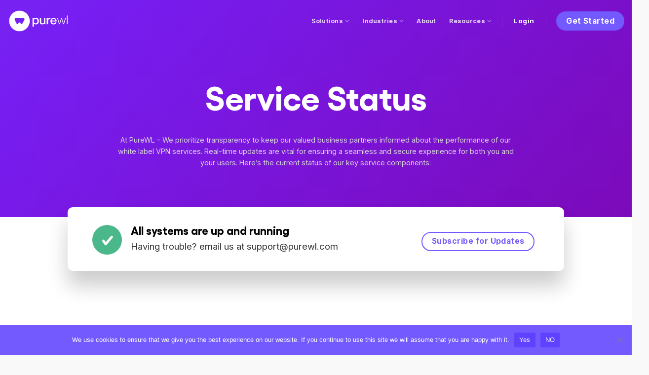

--- FILE ---
content_type: text/html; charset=UTF-8
request_url: https://www.purewl.com/service-status/
body_size: 41065
content:



<!DOCTYPE html>
<html lang="en-US" prefix="og: https://ogp.me/ns#" class="loading-site no-js">
<head>
	<meta charset="UTF-8" />
	<link rel="profile" href="https://gmpg.org/xfn/11" />
	<link rel="pingback" href="https://www.purewl.com/xmlrpc.php" />
	<!-- Google Tag Manager -->
<script>(function(w,d,s,l,i){w[l]=w[l]||[];w[l].push({'gtm.start':
new Date().getTime(),event:'gtm.js'});var f=d.getElementsByTagName(s)[0],
j=d.createElement(s),dl=l!='dataLayer'?'&l='+l:'';j.async=true;j.src=
'https://www.googletagmanager.com/gtm.js?id='+i+dl;f.parentNode.insertBefore(j,f);
})(window,document,'script','dataLayer','GTM-T269SG9');</script>
<!-- End Google Tag Manager -->

	<script>(function(html){html.className = html.className.replace(/\bno-js\b/,'js')})(document.documentElement);</script>
	<style>img:is([sizes="auto" i], [sizes^="auto," i]) { contain-intrinsic-size: 3000px 1500px }</style>
	<meta name="viewport" content="width=device-width, initial-scale=1, maximum-scale=1" />
<!-- Search Engine Optimization by Rank Math - https://rankmath.com/ -->
<title>Service Status - PureWL</title>
<meta name="description" content="At PureWL - We prioritize transparency to keep our valued business partners informed about the performance of our white label VPN services. Real-time updates"/>
<meta name="robots" content="follow, index, max-snippet:-1, max-video-preview:-1, max-image-preview:large"/>
<link rel="canonical" href="https://www.purewl.com/service-status/" />
<meta property="og:locale" content="en_US" />
<meta property="og:type" content="article" />
<meta property="og:title" content="Service Status - PureWL" />
<meta property="og:description" content="At PureWL - We prioritize transparency to keep our valued business partners informed about the performance of our white label VPN services. Real-time updates" />
<meta property="og:url" content="https://www.purewl.com/service-status/" />
<meta property="og:site_name" content="PureWL" />
<meta property="og:updated_time" content="2024-01-19T16:58:48+00:00" />
<meta property="article:published_time" content="2023-11-22T16:59:10+00:00" />
<meta property="article:modified_time" content="2024-01-19T16:58:48+00:00" />
<meta name="twitter:card" content="summary_large_image" />
<meta name="twitter:title" content="Service Status - PureWL" />
<meta name="twitter:description" content="At PureWL - We prioritize transparency to keep our valued business partners informed about the performance of our white label VPN services. Real-time updates" />
<meta name="twitter:label1" content="Time to read" />
<meta name="twitter:data1" content="4 minutes" />
<script type="application/ld+json" class="rank-math-schema">{"@context":"https://schema.org","@graph":[{"@type":"Organization","@id":"https://www.purewl.com/#organization","name":"PureVPN - Partner &amp; Enterprise Solutions","url":"https://www.purewl.com","logo":{"@type":"ImageObject","@id":"https://www.purewl.com/#logo","url":"https://d3dlt402266m7b.cloudfront.net/wp-content/uploads/2025/01/17112144/purevpnpartnersolutions_logo.jpeg","contentUrl":"https://d3dlt402266m7b.cloudfront.net/wp-content/uploads/2025/01/17112144/purevpnpartnersolutions_logo.jpeg","caption":"PureWL","inLanguage":"en-US","width":"200","height":"200"},"description":"PureWL - provides the most trusted white label software for cybersecurity solutions. Enable secure, customizable VPN, password manager, and tracker blocker.\r\n"},{"@type":"WebSite","@id":"https://www.purewl.com/#website","url":"https://www.purewl.com","name":"PureWL","alternateName":"PureVPN - Partner &amp; Enterprise Solutions","publisher":{"@id":"https://www.purewl.com/#organization"},"inLanguage":"en-US"},{"@type":"WebPage","@id":"https://www.purewl.com/service-status/#webpage","url":"https://www.purewl.com/service-status/","name":"Service Status - PureWL","datePublished":"2023-11-22T16:59:10+00:00","dateModified":"2024-01-19T16:58:48+00:00","isPartOf":{"@id":"https://www.purewl.com/#website"},"inLanguage":"en-US"},{"@type":"Person","@id":"https://www.purewl.com/author/atif/","name":"atif Anis","url":"https://www.purewl.com/author/atif/","image":{"@type":"ImageObject","@id":"https://secure.gravatar.com/avatar/3d587190309bebd205c489288a658752?s=96&amp;d=mm&amp;r=g","url":"https://secure.gravatar.com/avatar/3d587190309bebd205c489288a658752?s=96&amp;d=mm&amp;r=g","caption":"atif Anis","inLanguage":"en-US"},"worksFor":{"@id":"https://www.purewl.com/#organization"}},{"@type":"Article","headline":"Service Status - PureWL","datePublished":"2023-11-22T16:59:10+00:00","dateModified":"2024-01-19T16:58:48+00:00","author":{"@id":"https://www.purewl.com/author/atif/","name":"atif Anis"},"publisher":{"@id":"https://www.purewl.com/#organization"},"description":"At PureWL - We prioritize transparency to keep our valued business partners informed about the performance of our white label VPN services. Real-time updates","name":"Service Status - PureWL","@id":"https://www.purewl.com/service-status/#richSnippet","isPartOf":{"@id":"https://www.purewl.com/service-status/#webpage"},"inLanguage":"en-US","mainEntityOfPage":{"@id":"https://www.purewl.com/service-status/#webpage"}}]}</script>
<!-- /Rank Math WordPress SEO plugin -->

<link rel='dns-prefetch' href='//cdn.jsdelivr.net' />
<link rel='dns-prefetch' href='//js.hs-scripts.com' />
<link rel='dns-prefetch' href='//maxcdn.bootstrapcdn.com' />
<link rel='prefetch' href='https://www.purewl.com/wp-content/themes/flatsome/assets/js/chunk.countup.js?ver=3.16.0' />
<link rel='prefetch' href='https://www.purewl.com/wp-content/themes/flatsome/assets/js/chunk.sticky-sidebar.js?ver=3.16.0' />
<link rel='prefetch' href='https://www.purewl.com/wp-content/themes/flatsome/assets/js/chunk.tooltips.js?ver=3.16.0' />
<link rel='prefetch' href='https://www.purewl.com/wp-content/themes/flatsome/assets/js/chunk.vendors-popups.js?ver=3.16.0' />
<link rel='prefetch' href='https://www.purewl.com/wp-content/themes/flatsome/assets/js/chunk.vendors-slider.js?ver=3.16.0' />
<link rel="alternate" type="application/rss+xml" title="PureWL &raquo; Feed" href="https://www.purewl.com/feed/" />
<link rel="alternate" type="application/rss+xml" title="PureWL &raquo; Comments Feed" href="https://www.purewl.com/comments/feed/" />
<script type="text/javascript">
/* <![CDATA[ */
window._wpemojiSettings = {"baseUrl":"https:\/\/s.w.org\/images\/core\/emoji\/15.0.3\/72x72\/","ext":".png","svgUrl":"https:\/\/s.w.org\/images\/core\/emoji\/15.0.3\/svg\/","svgExt":".svg","source":{"concatemoji":"https:\/\/www.purewl.com\/wp-includes\/js\/wp-emoji-release.min.js?ver=6.7.1"}};
/*! This file is auto-generated */
!function(i,n){var o,s,e;function c(e){try{var t={supportTests:e,timestamp:(new Date).valueOf()};sessionStorage.setItem(o,JSON.stringify(t))}catch(e){}}function p(e,t,n){e.clearRect(0,0,e.canvas.width,e.canvas.height),e.fillText(t,0,0);var t=new Uint32Array(e.getImageData(0,0,e.canvas.width,e.canvas.height).data),r=(e.clearRect(0,0,e.canvas.width,e.canvas.height),e.fillText(n,0,0),new Uint32Array(e.getImageData(0,0,e.canvas.width,e.canvas.height).data));return t.every(function(e,t){return e===r[t]})}function u(e,t,n){switch(t){case"flag":return n(e,"\ud83c\udff3\ufe0f\u200d\u26a7\ufe0f","\ud83c\udff3\ufe0f\u200b\u26a7\ufe0f")?!1:!n(e,"\ud83c\uddfa\ud83c\uddf3","\ud83c\uddfa\u200b\ud83c\uddf3")&&!n(e,"\ud83c\udff4\udb40\udc67\udb40\udc62\udb40\udc65\udb40\udc6e\udb40\udc67\udb40\udc7f","\ud83c\udff4\u200b\udb40\udc67\u200b\udb40\udc62\u200b\udb40\udc65\u200b\udb40\udc6e\u200b\udb40\udc67\u200b\udb40\udc7f");case"emoji":return!n(e,"\ud83d\udc26\u200d\u2b1b","\ud83d\udc26\u200b\u2b1b")}return!1}function f(e,t,n){var r="undefined"!=typeof WorkerGlobalScope&&self instanceof WorkerGlobalScope?new OffscreenCanvas(300,150):i.createElement("canvas"),a=r.getContext("2d",{willReadFrequently:!0}),o=(a.textBaseline="top",a.font="600 32px Arial",{});return e.forEach(function(e){o[e]=t(a,e,n)}),o}function t(e){var t=i.createElement("script");t.src=e,t.defer=!0,i.head.appendChild(t)}"undefined"!=typeof Promise&&(o="wpEmojiSettingsSupports",s=["flag","emoji"],n.supports={everything:!0,everythingExceptFlag:!0},e=new Promise(function(e){i.addEventListener("DOMContentLoaded",e,{once:!0})}),new Promise(function(t){var n=function(){try{var e=JSON.parse(sessionStorage.getItem(o));if("object"==typeof e&&"number"==typeof e.timestamp&&(new Date).valueOf()<e.timestamp+604800&&"object"==typeof e.supportTests)return e.supportTests}catch(e){}return null}();if(!n){if("undefined"!=typeof Worker&&"undefined"!=typeof OffscreenCanvas&&"undefined"!=typeof URL&&URL.createObjectURL&&"undefined"!=typeof Blob)try{var e="postMessage("+f.toString()+"("+[JSON.stringify(s),u.toString(),p.toString()].join(",")+"));",r=new Blob([e],{type:"text/javascript"}),a=new Worker(URL.createObjectURL(r),{name:"wpTestEmojiSupports"});return void(a.onmessage=function(e){c(n=e.data),a.terminate(),t(n)})}catch(e){}c(n=f(s,u,p))}t(n)}).then(function(e){for(var t in e)n.supports[t]=e[t],n.supports.everything=n.supports.everything&&n.supports[t],"flag"!==t&&(n.supports.everythingExceptFlag=n.supports.everythingExceptFlag&&n.supports[t]);n.supports.everythingExceptFlag=n.supports.everythingExceptFlag&&!n.supports.flag,n.DOMReady=!1,n.readyCallback=function(){n.DOMReady=!0}}).then(function(){return e}).then(function(){var e;n.supports.everything||(n.readyCallback(),(e=n.source||{}).concatemoji?t(e.concatemoji):e.wpemoji&&e.twemoji&&(t(e.twemoji),t(e.wpemoji)))}))}((window,document),window._wpemojiSettings);
/* ]]> */
</script>
<style id='cf-frontend-style-inline-css' type='text/css'>
@font-face {
	font-family: 'purefont';
	font-weight: 100;
	src: url('https://www.purewl.com/wp-content/uploads/2023/08/gellix-15.ttf') format('truetype');
}
@font-face {
	font-family: 'purefont';
	font-weight: 400;
	src: url('https://www.purewl.com/wp-content/uploads/2023/08/gellix-11.ttf') format('truetype');
}
@font-face {
	font-family: 'purefont';
	font-weight: 700;
	src: url('https://www.purewl.com/wp-content/uploads/2023/08/gellix-3.ttf') format('truetype');
}
@font-face {
	font-family: 'purefont';
	font-weight: 800;
	src: url('https://www.purewl.com/wp-content/uploads/2023/08/gellix-5.ttf') format('truetype');
}
@font-face {
	font-family: 'purefont';
	font-weight: 900;
	src: url('https://www.purewl.com/wp-content/uploads/2023/08/gellix.ttf') format('truetype');
}
</style>
<style id='wp-emoji-styles-inline-css' type='text/css'>

	img.wp-smiley, img.emoji {
		display: inline !important;
		border: none !important;
		box-shadow: none !important;
		height: 1em !important;
		width: 1em !important;
		margin: 0 0.07em !important;
		vertical-align: -0.1em !important;
		background: none !important;
		padding: 0 !important;
	}
</style>
<style id='wp-block-library-inline-css' type='text/css'>
:root{--wp-admin-theme-color:#007cba;--wp-admin-theme-color--rgb:0,124,186;--wp-admin-theme-color-darker-10:#006ba1;--wp-admin-theme-color-darker-10--rgb:0,107,161;--wp-admin-theme-color-darker-20:#005a87;--wp-admin-theme-color-darker-20--rgb:0,90,135;--wp-admin-border-width-focus:2px;--wp-block-synced-color:#7a00df;--wp-block-synced-color--rgb:122,0,223;--wp-bound-block-color:var(--wp-block-synced-color)}@media (min-resolution:192dpi){:root{--wp-admin-border-width-focus:1.5px}}.wp-element-button{cursor:pointer}:root{--wp--preset--font-size--normal:16px;--wp--preset--font-size--huge:42px}:root .has-very-light-gray-background-color{background-color:#eee}:root .has-very-dark-gray-background-color{background-color:#313131}:root .has-very-light-gray-color{color:#eee}:root .has-very-dark-gray-color{color:#313131}:root .has-vivid-green-cyan-to-vivid-cyan-blue-gradient-background{background:linear-gradient(135deg,#00d084,#0693e3)}:root .has-purple-crush-gradient-background{background:linear-gradient(135deg,#34e2e4,#4721fb 50%,#ab1dfe)}:root .has-hazy-dawn-gradient-background{background:linear-gradient(135deg,#faaca8,#dad0ec)}:root .has-subdued-olive-gradient-background{background:linear-gradient(135deg,#fafae1,#67a671)}:root .has-atomic-cream-gradient-background{background:linear-gradient(135deg,#fdd79a,#004a59)}:root .has-nightshade-gradient-background{background:linear-gradient(135deg,#330968,#31cdcf)}:root .has-midnight-gradient-background{background:linear-gradient(135deg,#020381,#2874fc)}.has-regular-font-size{font-size:1em}.has-larger-font-size{font-size:2.625em}.has-normal-font-size{font-size:var(--wp--preset--font-size--normal)}.has-huge-font-size{font-size:var(--wp--preset--font-size--huge)}.has-text-align-center{text-align:center}.has-text-align-left{text-align:left}.has-text-align-right{text-align:right}#end-resizable-editor-section{display:none}.aligncenter{clear:both}.items-justified-left{justify-content:flex-start}.items-justified-center{justify-content:center}.items-justified-right{justify-content:flex-end}.items-justified-space-between{justify-content:space-between}.screen-reader-text{border:0;clip:rect(1px,1px,1px,1px);clip-path:inset(50%);height:1px;margin:-1px;overflow:hidden;padding:0;position:absolute;width:1px;word-wrap:normal!important}.screen-reader-text:focus{background-color:#ddd;clip:auto!important;clip-path:none;color:#444;display:block;font-size:1em;height:auto;left:5px;line-height:normal;padding:15px 23px 14px;text-decoration:none;top:5px;width:auto;z-index:100000}html :where(.has-border-color){border-style:solid}html :where([style*=border-top-color]){border-top-style:solid}html :where([style*=border-right-color]){border-right-style:solid}html :where([style*=border-bottom-color]){border-bottom-style:solid}html :where([style*=border-left-color]){border-left-style:solid}html :where([style*=border-width]){border-style:solid}html :where([style*=border-top-width]){border-top-style:solid}html :where([style*=border-right-width]){border-right-style:solid}html :where([style*=border-bottom-width]){border-bottom-style:solid}html :where([style*=border-left-width]){border-left-style:solid}html :where(img[class*=wp-image-]){height:auto;max-width:100%}:where(figure){margin:0 0 1em}html :where(.is-position-sticky){--wp-admin--admin-bar--position-offset:var(--wp-admin--admin-bar--height,0px)}@media screen and (max-width:600px){html :where(.is-position-sticky){--wp-admin--admin-bar--position-offset:0px}}
</style>
<style id='classic-theme-styles-inline-css' type='text/css'>
/*! This file is auto-generated */
.wp-block-button__link{color:#fff;background-color:#32373c;border-radius:9999px;box-shadow:none;text-decoration:none;padding:calc(.667em + 2px) calc(1.333em + 2px);font-size:1.125em}.wp-block-file__button{background:#32373c;color:#fff;text-decoration:none}
</style>
<link rel='stylesheet' id='cookie-notice-front-css' href='https://www.purewl.com/wp-content/plugins/cookie-notice/css/front.min.css?ver=2.5.4' type='text/css' media='all' />
<link rel='stylesheet' id='bootstrap-css-css' href='https://maxcdn.bootstrapcdn.com/bootstrap/4.5.2/css/bootstrap.min.css?ver=6.7.1' type='text/css' media='all' />
<link rel='stylesheet' id='ad-preview-customizer-css-css' href='https://www.purewl.com/wp-content/plugins/customizer/css/styles.css?ver=6.7.1' type='text/css' media='all' />
<link rel='stylesheet' id='buttons-css' href='https://www.purewl.com/wp-includes/css/buttons.min.css?ver=6.7.1' type='text/css' media='all' />
<link rel='stylesheet' id='dashicons-css' href='https://www.purewl.com/wp-includes/css/dashicons.min.css?ver=6.7.1' type='text/css' media='all' />
<link rel='stylesheet' id='mediaelement-css' href='https://www.purewl.com/wp-includes/js/mediaelement/mediaelementplayer-legacy.min.css?ver=4.2.17' type='text/css' media='all' />
<link rel='stylesheet' id='wp-mediaelement-css' href='https://www.purewl.com/wp-includes/js/mediaelement/wp-mediaelement.min.css?ver=6.7.1' type='text/css' media='all' />
<link rel='stylesheet' id='media-views-css' href='https://www.purewl.com/wp-includes/css/media-views.min.css?ver=6.7.1' type='text/css' media='all' />
<link rel='stylesheet' id='imgareaselect-css' href='https://www.purewl.com/wp-includes/js/imgareaselect/imgareaselect.css?ver=0.9.8' type='text/css' media='all' />
<link rel='stylesheet' id='ez-toc-css' href='https://www.purewl.com/wp-content/plugins/easy-table-of-contents/assets/css/screen.min.css?ver=2.0.71' type='text/css' media='all' />
<style id='ez-toc-inline-css' type='text/css'>
div#ez-toc-container .ez-toc-title {font-size: 120%;}div#ez-toc-container .ez-toc-title {font-weight: 500;}div#ez-toc-container ul li {font-size: 95%;}div#ez-toc-container ul li {font-weight: 500;}div#ez-toc-container nav ul ul li {font-size: 90%;}div#ez-toc-container {width: 100%;}
.ez-toc-container-direction {direction: ltr;}.ez-toc-counter ul {direction: ltr;counter-reset: item ;}.ez-toc-counter nav ul li a::before {content: counter(item, circle) '  ';margin-right: .2em; counter-increment: item;flex-grow: 0;flex-shrink: 0;float: left; }.ez-toc-widget-direction {direction: ltr;}.ez-toc-widget-container ul {direction: ltr;counter-reset: item ;}.ez-toc-widget-container nav ul li a::before {content: counter(item, circle) '  ';margin-right: .2em; counter-increment: item;flex-grow: 0;flex-shrink: 0;float: left; }
</style>
<link rel='stylesheet' id='style_login_widget-css' href='https://www.purewl.com/wp-content/plugins/miniorange-login-with-eve-online-google-facebook/css/style_login_widget.min.css?ver=6.26.4' type='text/css' media='all' />
<link rel='stylesheet' id='flatsome-main-css' href='https://www.purewl.com/wp-content/themes/flatsome/assets/css/flatsome.css?ver=3.16.0' type='text/css' media='all' />
<style id='flatsome-main-inline-css' type='text/css'>
@font-face {
				font-family: "fl-icons";
				font-display: block;
				src: url(https://www.purewl.com/wp-content/themes/flatsome/assets/css/icons/fl-icons.eot?v=3.16.0);
				src:
					url(https://www.purewl.com/wp-content/themes/flatsome/assets/css/icons/fl-icons.eot#iefix?v=3.16.0) format("embedded-opentype"),
					url(https://www.purewl.com/wp-content/themes/flatsome/assets/css/icons/fl-icons.woff2?v=3.16.0) format("woff2"),
					url(https://www.purewl.com/wp-content/themes/flatsome/assets/css/icons/fl-icons.ttf?v=3.16.0) format("truetype"),
					url(https://www.purewl.com/wp-content/themes/flatsome/assets/css/icons/fl-icons.woff?v=3.16.0) format("woff"),
					url(https://www.purewl.com/wp-content/themes/flatsome/assets/css/icons/fl-icons.svg?v=3.16.0#fl-icons) format("svg");
			}
</style>
<link rel='stylesheet' id='flatsome-style-css' href='https://www.purewl.com/wp-content/themes/flatsome/style.css?ver=3.16.0' type='text/css' media='all' />
<script type="text/javascript" src="https://www.purewl.com/wp-includes/js/jquery/jquery.min.js?ver=3.7.1" id="jquery-core-js"></script>
<script type="text/javascript" src="https://www.purewl.com/wp-includes/js/jquery/jquery-migrate.min.js?ver=3.4.1" id="jquery-migrate-js"></script>
<script type="text/javascript" id="utils-js-extra">
/* <![CDATA[ */
var userSettings = {"url":"\/","uid":"0","time":"1769595701","secure":"1"};
/* ]]> */
</script>
<script type="text/javascript" src="https://www.purewl.com/wp-includes/js/utils.min.js?ver=6.7.1" id="utils-js"></script>
<script type="text/javascript" src="https://www.purewl.com/wp-includes/js/plupload/moxie.min.js?ver=1.3.5" id="moxiejs-js"></script>
<script type="text/javascript" src="https://www.purewl.com/wp-includes/js/plupload/plupload.min.js?ver=2.1.9" id="plupload-js"></script>
<!--[if lt IE 8]>
<script type="text/javascript" src="https://www.purewl.com/wp-includes/js/json2.min.js?ver=2015-05-03" id="json2-js"></script>
<![endif]-->
<script type="text/javascript" src="https://www.purewl.com/wp-content/plugins/pwl-signup/public/js/pwl-signup-public.js?ver=1.0.0" id="pwl-signup-js"></script>
<link rel="https://api.w.org/" href="https://www.purewl.com/wp-json/" /><link rel="alternate" title="JSON" type="application/json" href="https://www.purewl.com/wp-json/wp/v2/pages/7890" /><link rel="EditURI" type="application/rsd+xml" title="RSD" href="https://www.purewl.com/xmlrpc.php?rsd" />
<meta name="generator" content="WordPress 6.7.1" />
<link rel='shortlink' href='https://www.purewl.com/?p=7890' />
<link rel="alternate" title="oEmbed (JSON)" type="application/json+oembed" href="https://www.purewl.com/wp-json/oembed/1.0/embed?url=https%3A%2F%2Fwww.purewl.com%2Fservice-status%2F" />
<link rel="alternate" title="oEmbed (XML)" type="text/xml+oembed" href="https://www.purewl.com/wp-json/oembed/1.0/embed?url=https%3A%2F%2Fwww.purewl.com%2Fservice-status%2F&#038;format=xml" />
			<!-- DO NOT COPY THIS SNIPPET! Start of Page Analytics Tracking for HubSpot WordPress plugin v11.1.82-->
			<script class="hsq-set-content-id" data-content-id="standard-page">
				var _hsq = _hsq || [];
				_hsq.push(["setContentType", "standard-page"]);
			</script>
			<!-- DO NOT COPY THIS SNIPPET! End of Page Analytics Tracking for HubSpot WordPress plugin -->
			<style>.bg{opacity: 0; transition: opacity 1s; -webkit-transition: opacity 1s;} .bg-loaded{opacity: 1;}</style><link rel="icon" href="https://www.purewl.com/wp-content/uploads/2023/09/simpleLogo.png" sizes="32x32" />
<link rel="icon" href="https://www.purewl.com/wp-content/uploads/2023/09/simpleLogo.png" sizes="192x192" />
<link rel="apple-touch-icon" href="https://www.purewl.com/wp-content/uploads/2023/09/simpleLogo.png" />
<meta name="msapplication-TileImage" content="https://www.purewl.com/wp-content/uploads/2023/09/simpleLogo.png" />
<style id="custom-css" type="text/css">:root {--primary-color: #735aff;}.container-width, .full-width .ubermenu-nav, .container, .row{max-width: 1300px}.row.row-collapse{max-width: 1270px}.row.row-small{max-width: 1292.5px}.row.row-large{max-width: 1330px}.header-main{height: 85px}#logo img{max-height: 85px}#logo{width:130px;}#logo img{padding:15px 0;}#logo a{max-width:300px;}.header-bottom{min-height: 10px}.header-top{min-height: 30px}.transparent .header-main{height: 85px}.transparent #logo img{max-height: 85px}.has-transparent + .page-title:first-of-type,.has-transparent + #main > .page-title,.has-transparent + #main > div > .page-title,.has-transparent + #main .page-header-wrapper:first-of-type .page-title{padding-top: 85px;}.header.show-on-scroll,.stuck .header-main{height:70px!important}.stuck #logo img{max-height: 70px!important}.header-bg-color {background-color: rgba(255,255,255,0.9)}.header-bottom {background-color: #f1f1f1}.header-main .nav > li > a{line-height: 16px }.stuck .header-main .nav > li > a{line-height: 50px }.header-bottom-nav > li > a{line-height: 16px }@media (max-width: 549px) {.header-main{height: 150px}#logo img{max-height: 150px}}/* Color */.accordion-title.active, .has-icon-bg .icon .icon-inner,.logo a, .primary.is-underline, .primary.is-link, .badge-outline .badge-inner, .nav-outline > li.active> a,.nav-outline >li.active > a, .cart-icon strong,[data-color='primary'], .is-outline.primary{color: #735aff;}/* Color !important */[data-text-color="primary"]{color: #735aff!important;}/* Background Color */[data-text-bg="primary"]{background-color: #735aff;}/* Background */.scroll-to-bullets a,.featured-title, .label-new.menu-item > a:after, .nav-pagination > li > .current,.nav-pagination > li > span:hover,.nav-pagination > li > a:hover,.has-hover:hover .badge-outline .badge-inner,button[type="submit"], .button.wc-forward:not(.checkout):not(.checkout-button), .button.submit-button, .button.primary:not(.is-outline),.featured-table .title,.is-outline:hover, .has-icon:hover .icon-label,.nav-dropdown-bold .nav-column li > a:hover, .nav-dropdown.nav-dropdown-bold > li > a:hover, .nav-dropdown-bold.dark .nav-column li > a:hover, .nav-dropdown.nav-dropdown-bold.dark > li > a:hover, .header-vertical-menu__opener ,.is-outline:hover, .tagcloud a:hover,.grid-tools a, input[type='submit']:not(.is-form), .box-badge:hover .box-text, input.button.alt,.nav-box > li > a:hover,.nav-box > li.active > a,.nav-pills > li.active > a ,.current-dropdown .cart-icon strong, .cart-icon:hover strong, .nav-line-bottom > li > a:before, .nav-line-grow > li > a:before, .nav-line > li > a:before,.banner, .header-top, .slider-nav-circle .flickity-prev-next-button:hover svg, .slider-nav-circle .flickity-prev-next-button:hover .arrow, .primary.is-outline:hover, .button.primary:not(.is-outline), input[type='submit'].primary, input[type='submit'].primary, input[type='reset'].button, input[type='button'].primary, .badge-inner{background-color: #735aff;}/* Border */.nav-vertical.nav-tabs > li.active > a,.scroll-to-bullets a.active,.nav-pagination > li > .current,.nav-pagination > li > span:hover,.nav-pagination > li > a:hover,.has-hover:hover .badge-outline .badge-inner,.accordion-title.active,.featured-table,.is-outline:hover, .tagcloud a:hover,blockquote, .has-border, .cart-icon strong:after,.cart-icon strong,.blockUI:before, .processing:before,.loading-spin, .slider-nav-circle .flickity-prev-next-button:hover svg, .slider-nav-circle .flickity-prev-next-button:hover .arrow, .primary.is-outline:hover{border-color: #735aff}.nav-tabs > li.active > a{border-top-color: #735aff}.widget_shopping_cart_content .blockUI.blockOverlay:before { border-left-color: #735aff }.woocommerce-checkout-review-order .blockUI.blockOverlay:before { border-left-color: #735aff }/* Fill */.slider .flickity-prev-next-button:hover svg,.slider .flickity-prev-next-button:hover .arrow{fill: #735aff;}/* Focus */.primary:focus-visible, .submit-button:focus-visible, button[type="submit"]:focus-visible { outline-color: #735aff!important; }/* Background Color */[data-icon-label]:after, .secondary.is-underline:hover,.secondary.is-outline:hover,.icon-label,.button.secondary:not(.is-outline),.button.alt:not(.is-outline), .badge-inner.on-sale, .button.checkout, .single_add_to_cart_button, .current .breadcrumb-step{ background-color:#735aff; }[data-text-bg="secondary"]{background-color: #735aff;}/* Color */.secondary.is-underline,.secondary.is-link, .secondary.is-outline,.stars a.active, .star-rating:before, .woocommerce-page .star-rating:before,.star-rating span:before, .color-secondary{color: #735aff}/* Color !important */[data-text-color="secondary"]{color: #735aff!important;}/* Border */.secondary.is-outline:hover{border-color:#735aff}/* Focus */.secondary:focus-visible, .alt:focus-visible { outline-color: #735aff!important; }body{font-size: 100%;}@media screen and (max-width: 549px){body{font-size: 100%;}}body{font-family:"Karla", sans-serif}body {font-weight: 400;font-style: normal;}body{color: rgba(0,0,0,0.8)}.nav > li > a {font-family:"Karla", sans-serif;}.mobile-sidebar-levels-2 .nav > li > ul > li > a {font-family:"Karla", sans-serif;}.nav > li > a,.mobile-sidebar-levels-2 .nav > li > ul > li > a {font-weight: 700;font-style: normal;}h1,h2,h3,h4,h5,h6,.heading-font, .off-canvas-center .nav-sidebar.nav-vertical > li > a{font-family: "Karla", sans-serif;}h1,h2,h3,h4,h5,h6,.heading-font,.banner h1,.banner h2 {font-weight: 700;font-style: normal;}h1,h2,h3,h4,h5,h6,.heading-font{color: #000000;}.breadcrumbs{text-transform: none;}button,.button{text-transform: none;}.nav > li > a, .links > li > a{text-transform: none;}.section-title span{text-transform: none;}h3.widget-title,span.widget-title{text-transform: none;}.alt-font{font-family: "Dancing Script", sans-serif;}.alt-font {font-weight: 400!important;font-style: normal!important;}.header:not(.transparent) .header-nav-main.nav > li > a {color: #000000;}.header:not(.transparent) .header-nav-main.nav > li > a:hover,.header:not(.transparent) .header-nav-main.nav > li.active > a,.header:not(.transparent) .header-nav-main.nav > li.current > a,.header:not(.transparent) .header-nav-main.nav > li > a.active,.header:not(.transparent) .header-nav-main.nav > li > a.current{color: #8224e3;}.header-nav-main.nav-line-bottom > li > a:before,.header-nav-main.nav-line-grow > li > a:before,.header-nav-main.nav-line > li > a:before,.header-nav-main.nav-box > li > a:hover,.header-nav-main.nav-box > li.active > a,.header-nav-main.nav-pills > li > a:hover,.header-nav-main.nav-pills > li.active > a{color:#FFF!important;background-color: #8224e3;}a{color: #1e73be;}.footer-2{background-color: #ffffff}.absolute-footer, html{background-color: #ededed}.nav-vertical-fly-out > li + li {border-top-width: 1px; border-top-style: solid;}/* Custom CSS */.page-id-5256 #header {display: none !important;}.chart {margin: 25px 0;}.chart svg {border-radius: 15px;}.chart text {font-family: 'Inter';}.page-id-5256 #footer {display: none !important;}@keyframes gradientAnimation {0% {background-position: 0% 50%;}50% {background-position: 100% 50%;}100% {background-position: 0% 50%;}}span.gradient-text {background: linear-gradient(-60deg, #93003b, #7e009c, #771df1, #735aff);background-size: 200% 100%;-webkit-background-clip: text;-webkit-text-fill-color: transparent;animation: gradientAnimation 2s linear infinite;}.wlview {width: 100%;text-align: center;display: flex;}.mobile-mockup {width: 30%;z-index: 99999;animation: moveInCircle 18s linear infinite;}@keyframes moveInCircle {0% {transform: translate(-10px);}25% {transform: translate(10px);}50% {transform: translate(0, -10px);}75% {transform: translate(0, 10px);}100% {transform: translate(-10px);}}.dashboard-mockup {width: 70%;}.dashboard-mockup svg {width: 1200px;margin: -180px 0;}.mobile-mockup svg {width: 450px;}.grad-bg {background: linear-gradient(90deg, #f3f0ff, #ffffff00);}.br-left {border-left: 2.5px solid #735aff;padding: 0 25px;margin: 0 0 0 20px;}.divider-title {background: none !important;padding: 10px 10px !important;margin: 8px !important;border-radius: 5px !important;color: #fff !important;font-size: 13px !important;border-bottom: 1px solid #484848 !important;}.tab-cont {background: #383838;}.sub_heading {margin: 10px 5px !important;}.editor_form input[type=text] {background: #575757 !Important;}.editor_form input[type=text]:focus {background: #fff !Important;}a:hover {text-decoration: none;}input#ff_3_names_first_name_ {padding-right: 0 !important;}input#ff_3_email {padding-right: 0 !important;}.page-id-6626 .box-text.text-left {padding-left: 60px;}@media only screen and (max-width: 600px) {.page-id-6626 .box-text.text-left {padding-left: 10px;}}div#row-1936402452 {margin: -140px auto 0;}.margin-top-neg {margin: -140px auto 0 !important;}.margin-top-neg .col-inner {border-radius: 15px;}.margin-top-neg img {border-radius: 15px;}.margin-top-neg a {color: #000;}.nav-dropdown-default {padding: 10px 15px;font-size: 0.9rem;border-radius: 15px;}#fluentform_2 .ff-t-cell.ff-t-column-2 {display: block !important;}input#ff_2_2_email {font-family: inherit;border: 1px solid #ccc !important;padding: 15px;height: 45px;border-radius: 10px !important;}button.ff-btn.ff-btn-submit.ff-btn-md.ff_btn_style.wpf_has_custom_css {height: 45px;margin: 0 10px;}.fluentform.fluentform_wrapper_2 {margin: 15px 0px;}.ok-tick .icon-inner {margin-bottom: 0 !important;}span.markers {padding: 15px 25px 15px 25px;display: inline-table;}.single-post p img {border: 1px solid #4a297f47; margin: 25px 0;padding: 15px;border-radius:10px;}}form#fluentform_7 {font-family: 'Inter';}.ff-default .ff-el-form-control { font-family: 'Inter' !important;font-size: 15px;}.select-resize-ghost, .select2-container .select2-choice, .select2-container .select2-selection, input[type=date], input[type=email], input[type=number], input[type=password], input[type=search], input[type=tel], input[type=text], input[type=url], select, textarea {border: 1px solid #d4d4d4 !important;border-radius: 20px;}div#fluentform_7_success p {color: #4a7d23;}.ff-message-success {padding: 25px !important;margin-bottom: 43px;}#fluentform_7_success a {color: #13134e;text-decoration: underline;}.page-id-5696 header{display: none;}.signup-form .col-inner {box-shadow: 0 1px 3px -2px rgb(132 119 175 / 89%), 0 1px 90px rgb(118 101 139 / 16%) !important;}/*--for industry ---*/.ind-nav {position: sticky;top: 0;left: 0;right: 0;z-index: 1000;padding-top: 20px;padding-bottom: 20px;opacity: 1;}.page-id-3696 .stuck {display: none;}/*--for industry ---*/.label-new.menu-item > a:after{content:"New";}.label-hot.menu-item > a:after{content:"Hot";}.label-sale.menu-item > a:after{content:"Sale";}.label-popular.menu-item > a:after{content:"Popular";}</style>		<style type="text/css" id="wp-custom-css">
			.copy_right a {
    color: #000;
    font-size: 15px;
    text-transform: capitalize;
}
.copy_right {
    display: flex
;
    justify-content: space-between;
    align-items: =;
    width: 1300px;
    max-width: 100%;
}
.copy_right p {
    color: #000;
}


.copy_right {
    border-top: 1px solid #D5D5E5;
    padding-top: 20px;
}
a.left-side {
    display: none;
}
.absolute-footer, html {
    background-color: #F9F9F9 !important;
    padding-bottom: 20px;
}

.boxed .box-shadow-3 {
    box-shadow: 0 0 50px #f5e5fc;
} 
.blog-single .modal {
    width: 750px !important;
    max-width: 100% !important;
}
.blog-single .left-side {
    background-size: contain;
	    top: 200px;

}
.blog-single {
	margin-top : 0px !important
}
@media (max-width:1965px){
	body .row.large-columns-3.medium-columns-.small-columns-1 {
    width: 80% !important;
    margin: 0 auto;
}
}
@media (max-width:1700px){
	body .row.large-columns-3.medium-columns-.small-columns-1 {
    width: 65% !important;
    margin: 0 auto;
}
}
@media (max-width:1200px){
		body .row.large-columns-3.medium-columns-.small-columns-1 {
    width: 100% !important;
    margin: 0 auto;
}
	.left-side{
		display:none !important;
	}
}
@media (max-width:1024px){
	.blog-wrapper  .row>div:not(.col):not([class^=col-]):not([class*=" col-"]) {
    margin: 0 !important;
}
	
	.blog-wrapper  	.left-side {
    margin: 0 auto;
    right: 0;
		position:relative !important;
			margin-bottom : 50px
}
	.blog-wrapper {	flex-direction: column !important;
		justify-content: center !important;}
}

.faqs-ai .accordion-title {
	border:none !Important;
}

.faqs-ai .toggle i {
    font-size: 1rem !important;
	}
.faqs-ai .accordion-item {
    border: 1px solid #e3e2e2;
    border-radius: 40px;
    margin: 15px;
	font-size:0.9rem;
    background: #f6f6f6ee;
}

.nav-dropdown {
   display: block;
   min-width: 350px !important;
}

ul.sub-menu.nav-column.nav-dropdown-default li {
    margin-left: 5px !important;
}

.menu-item {
	font-size:16px !important;
}

/* .nav-dropdown-default .nav-column li>a, .nav-dropdown.nav-dropdown-default>li>a {
	font-size:12px;
	font-weight:bold;
	color:#000000cc !important;
} */

.tabbed-content h4.uppercase.text-left {
    margin-bottom: 20px;
}

.icon-box-img img, .icon-box-img svg {
	opacity:0.85;
}
.featured-box .icon-inner {
    margin-bottom: 25px;
}

.customizer {		border-right: 1px solid #ccc;}

.ad-preview {
    background: #f5f5f5;
}
.border-radius img {
    border-radius: 15px;
}

.header-customizer {
  background: #fff;
		border-bottom:1px solid #ccc;
		padding:1rem;
}

h1.entry-title {
    font-size: 3rem;
}

.blog-wrapper p {
	line-height: 2;
}

.blog-wrapper footer.entry-meta.text-center {
    display: none;
}



.blog-wrapper nav#nav-below {
    display: none;
}

.blog-wrapper div#comments {
    display: none;
}

.blog-wrapper h6.entry-category.is-xsmall {
    font-size: 1.1rem;
}

.blog-wrapper .entry-meta.uppercase.is-xsmall {
    font-size: 0.8rem;
	    margin-bottom: 2rem;
}

.blog-wrapper .entry-image.relative img {
    border-radius: 15px;
}

.blog-wrapper .entry-divider.is-divider.small {
    display: none;
}
.article-inner {
    margin-top: 3.5rem;
}
.logo-img {
    width: 70%;
    padding: 1.5rem 0 2.5rem 0;
}
input.btn-upload {
    font-size: 0.9rem;
    text-transform: capitalize;
    font-weight: 400;
    background: #6f5bf6;
    border-radius: 50px;
    padding: 5px 30px;
    color: #fff;
    letter-spacing: 0;
}
.tem-select {
    padding: 0 1.75rem;
    margin: 0 0 2rem 0;
}


button.btn-upload {
    font-size: 1rem;
    background: #24c048;
    border-radius: 50px;
    padding: 1.2rem 3rem;
    color: #fff;
    letter-spacing: 0;
    margin: 2rem 0 0 1rem;
}

.full-height {
		height: 100vh;
}

.negative-margin {
	margin: -10rem 0 0 0;
}


ul.nav.nav-pills.nav-normal.nav-size-normal.nav-left.active-on-hover {
    margin-bottom: 20px;
}


.m-0 {
    margin: 0 !important;
	padding: 0 !important;
}

.main-hero {
	padding-bottom:0px !important;
	background: linear-gradient( -45deg,  #93003b, #7e009c, #771df1, #735aff);
	background-size: 400% 400%;
	animation: gradient 10s ease infinite;
}

.main-hero-inner {
	background: linear-gradient( -45deg,  #93003b, #7e009c, #771df1, #735aff);
	background-size: 400% 400%;
	animation: gradient 10s ease infinite;
}
@keyframes gradient {
	0% {
		background-position: 0% 50%;
	}
	50% {
		background-position: 100% 50%;
	}
	100% {
		background-position: 0% 50%;
	}
}

h1,h2,h3,h4,h5,h6, .heading-font, .off-canvas-center .nav-sidebar.nav-vertical > li > a{font-family: "purefont", sans-serif;}


body{font-family:  "Inter",  sans-serif}

.nav > li > a, .mobile-sidebar-levels-2 .nav > li > ul > li > a {font-family:  "inter", sans-serif;}

.main-cta {
    padding: 0.4rem 1.5rem;
    font-size: 15px;
    font-family: 'Inter';
    font-weight: 400;
    letter-spacing: 0;
}


@media (min-width:850px)
{
	.section-tab .nav-vertical
	{padding-top:0;width:35% !important}
}

.section-tab .tab {
    font-size: 1.5rem;
    border: none;
    padding: 0.1rem;
}

.highligtbox .col-inner {
background: radial-gradient(63.11% 74.44% at 16.94% 14.17%, #BD7AFF 0%, #8200FF 99.92%);}




.slider-style-focus .flickity-slider>:not(.is-selected) {
    filter: blur(0.7rem);
}

.img-inner.image-zoom.box-shadow-1.dark {
    border-radius: 1.5rem;
}







.blog-thumb .blog-post-inner {
    text-align: left;
}

.border-radius {
	border-radius:15px;
}

.blog-thumb .wp-post-image {
    border-radius: 10px;
}


@media only screen and (max-width: 600px) {
	.header-main {
     height: auto !important; 
}
.blog-wrapper.blog-single 	h1.entry-title {
    font-size: 1.5rem;
}
	.blog-wrapper article {
    width: 85% !important;
}
	
.blog-wrapper.blog-single 	.article-inner {
    margin-top: 1rem;
}
	.small-screen {
		text-align:center !important;
	}
	
	.small-screen .col-inner {
    text-align: center !important;
}
	
	
	#col-1458722087 > .col-inner
	{
		padding-top: 50px;
	}
	.main-hero .divider {
    display: none;
}
.section-tab .tab {
    font-size: 1.4rem;
	text-align: center;
}
	
	.small-screen .icon-box-img {
    width: 30% !important;
}
	
	
	.small-screen .icon-box-text.last-reset
	
	{
    width: 70% !important;
}
	.small-screen .icon-box.featured-box.icon-box-left {
    width: 90%;
    margin: 0px 25px;
}
	
	.blog-thumb .box-text-inner.blog-post-inner {
    text-align: center;
    font-size: 70%;
}
.row.blog-thumb.large-columns-1.medium-columns-1.small-columns-1.row-small.row-full-width {
		margin: 0 auto;
	}
}

.icon-box-center .icon-box-img {
	margin: 0 auto !important;
}

.ico-circle .icon-inner {
    background: #fff;
    padding: 20px;
    width: 80px;
    height: 80px;
    border-radius: 100%;
    box-shadow: 0 10px 30px -7px rgb(0 0 0 / 15%);
    display: flex;
    justify-content: center;
    align-items: center;
	margin-bottom:35px;
}


.zero-bmargin h3 {
    margin-bottom: 0;
}


.mra {
    margin: 30px;
}

.highlight .col-inner {
    background: radial-gradient(63.11% 74.44% at 10.94% 94.17%, #9143dc 0%, #8200FF 99.92%);

}

th {
    padding: 20px;
	text-transform: capitalize;
    letter-spacing: 0;
}

td {
    padding: 20px;
}

td:first-child, th:first-child {
    padding-left: 5% !important;
}


.blog-wrapper article {
    width: 70%;
    margin: 0 auto;
}

.launch-btn{
    border-radius:99px;
}

.launch-btn a{
    text-decoration: none;
}

.button:not(.icon)>i {
    margin-left: 0.5em !important;
    margin-right: 0px !important;
}

.your-button-class:hover{
    color: #666 !important
}



.page-id-5696 footer {
    display: none;
}

.neg-margin {
    margin-top: -9rem;
}

.section.pb-0.index {
    z-index: 0;
}


.pw-mtab .nav {
    width: fit-content;
    margin: 0 auto;
    background: #f0edff;
    border-radius: 50px;
    padding: 5px;
}

.pw-mtab .nav > li > a {
    padding: 1px 2.5rem;
}

.pwm-tab li {
    padding-top: 0.5rem !important;
    padding-bottom: 0.5rem !important;
}

.nav-vertical+ .tab-panels {
    border: none !important;
}


.form-multiple label {
    color: #000 !important;
}

.form-multiple .choices__list {
    color: #000 !important;
}

.form-multiple  input.choices__input.choices__input--cloned {
    width: 100% !important;
    border: none !important;
    font-size: 15px !important;
}

.form-multiple p {
    color: #000;
}

.frm-fluent-form .choices__list--multiple .choices__item {
    background: #7818e2 !important;
    border: #7818e2 !important;
}

.form-multiple .choices__inner {
    padding: 5px !important;
}

.ticker-box {
		font-family: 'inter';display:inline-block;
    font-size: 14px;
    font-weight: 300;
    padding: 6px 15px;
    width: max-content; margin:0;
}

.custom-flex {
    display: flex !important; 
    justify-content: space-around !important;
}

.main-blog .col.post-item {
    padding-bottom: 0 !important;
}

.wp-post-image {
    object-fit: contain !important;
}

.searchform input#s {
    border-radius: 50px 0 0 50px !important;
}

.searchform .ux-search-submit {
    border-radius: 0 50px 50px 0 !important;
}

.searchform .ux-search-submit {
    border-radius: 0 50px 50px 0 !important;
}

.searchform i.icon-search {
    margin-right: 8px;
}



.prod-tabs ul.nav {
    display: flex;
    justify-content: space-evenly;
	  background: #0d053d;
	padding: 1%;
}

.new-circle {
    background: #f7f3ff;
    border: 1px solid #dfd9ec;
    border-radius: 30px;
    padding: 57px 15px 57px 15px;
    min-height: 384px;
}

.new-circle .icon-box-img {
    display: contents;
}

.new-circle h4 {
    text-align: left;
}


.new-circle p {
    text-align: left;
}


.tabbed-content ul.nav.nav-line-bottom.nav-uppercase.nav-size-normal.nav-center {
    justify-content: space-evenly;
	margin-bottom:80px;
}
.scroll-div{
border-top: 2px solid #6F5BF6;
    border-right: 2px solid #6F5BF6;
    border-bottom: 0px solid #fff;
    border-left: 0px solid #fff;
    display: flex
;
    justify-content: center;
    align-items: center;
    box-shadow:0 0 50px #f5e5fc;
height: 391px;
    overflow: scroll;
    max-width: 1145px !important;
    padding: 0px;
	    border-radius: 10px;
    scrollbar-width: none;
	margin-bottom: 101px ;
}

.scroll-div .boxed {
    padding: 0;
    margin: 0;
    max-width: 1145px;
}

.scroll-div .box-shadow-3 {
    box-shadow: none;
}


.scroll-div  .is-border {
    border: none;
}



.page-id-12135 header {
    display: none;
}


.page-id-12135 footer {
    display: none;
}



		</style>
		<style id="kirki-inline-styles"></style></head>

<body class="page-template page-template-page-transparent-header-light page-template-page-transparent-header-light-php page page-id-7890 cookies-not-set header-shadow lightbox nav-dropdown-has-arrow nav-dropdown-has-shadow nav-dropdown-has-border mobile-submenu-slide mobile-submenu-slide-levels-1">

<!-- Google Tag Manager (noscript) -->
<noscript><iframe src="https://www.googletagmanager.com/ns.html?id=GTM-T269SG9"
height="0" width="0" style="display:none;visibility:hidden"></iframe></noscript>
<!-- End Google Tag Manager (noscript) -->


<a class="skip-link screen-reader-text" href="#main">Skip to content</a>

<div id="wrapper">

	
	<header id="header" class="header transparent has-transparent has-sticky sticky-jump">
		<div class="header-wrapper">
			<div id="masthead" class="header-main has-sticky-logo nav-dark toggle-nav-dark">
      <div class="header-inner flex-row container logo-left" role="navigation">

          <!-- Logo -->
          <div id="logo" class="flex-col logo">
            
<!-- Header logo -->
<a href="https://www.purewl.com/" title="PureWL - Most Trusted White-Label VPN Solution Provider &#8211; Powered by PureVPN" rel="home">
		<img width="422" height="140" src="https://www.purewl.com/wp-content/uploads/2023/08/logo-placeholder-1.png" class="header_logo header-logo" alt="PureWL"/><img  width="422" height="140" src="https://www.purewl.com/wp-content/uploads/2023/08/logo-white.png" class="header-logo-dark" alt="PureWL"/></a>
          </div>

          <!-- Mobile Left Elements -->
          <div class="flex-col show-for-medium flex-left">
            <ul class="mobile-nav nav nav-left ">
                          </ul>
          </div>

          <!-- Left Elements -->
          <div class="flex-col hide-for-medium flex-left
            flex-grow">
            <ul class="header-nav header-nav-main nav nav-left  nav-spacing-xlarge nav-uppercase" >
                          </ul>
          </div>

          <!-- Right Elements -->
          <div class="flex-col hide-for-medium flex-right">
            <ul class="header-nav header-nav-main nav nav-right  nav-spacing-xlarge nav-uppercase">
              <li id="menu-item-5226" class="menu-item menu-item-type-custom menu-item-object-custom menu-item-has-children menu-item-5226 menu-item-design-default has-dropdown"><a href="#" class="nav-top-link" aria-expanded="false" aria-haspopup="menu">Solutions<i class="icon-angle-down" ></i></a>
<ul class="sub-menu nav-dropdown nav-dropdown-default">
	<li id="menu-item-10093" class="menu-item menu-item-type-post_type menu-item-object-page menu-item-10093"><a href="https://www.purewl.com/white-label-vpn/">VPN Solution</a></li>
	<li id="menu-item-9876" class="menu-item menu-item-type-post_type menu-item-object-page menu-item-9876"><a href="https://www.purewl.com/password-manager/">Password Manager</a></li>
	<li id="menu-item-12067" class="menu-item menu-item-type-post_type menu-item-object-page menu-item-12067"><a href="https://www.purewl.com/privacy-ai/">AI Privacy Layer</a></li>
	<li id="menu-item-11444" class="menu-item menu-item-type-post_type menu-item-object-page menu-item-11444"><a href="https://www.purewl.com/privacy-threat-protection/">Privacy Threat Protection</a></li>
	<li id="menu-item-9088" class="menu-item menu-item-type-custom menu-item-object-custom menu-item-9088"><a href="/developers/">VPN SDKs &#038; APIs</a></li>
</ul>
</li>
<li id="menu-item-4589" class="menu-item menu-item-type-post_type menu-item-object-page menu-item-has-children menu-item-4589 menu-item-design-default has-dropdown"><a href="https://www.purewl.com/industries/" class="nav-top-link" aria-expanded="false" aria-haspopup="menu">Industries<i class="icon-angle-down" ></i></a>
<ul class="sub-menu nav-dropdown nav-dropdown-default">
	<li id="menu-item-6468" class="menu-item menu-item-type-post_type menu-item-object-page menu-item-6468"><a href="https://www.purewl.com/industries/white-label-saas/">SaaS Business</a></li>
	<li id="menu-item-6471" class="menu-item menu-item-type-post_type menu-item-object-page menu-item-6471"><a href="https://www.purewl.com/industries/hardware-manufacturers/">Hardware Manufacturers</a></li>
	<li id="menu-item-6470" class="menu-item menu-item-type-post_type menu-item-object-page menu-item-6470"><a href="https://www.purewl.com/industries/retail-entertainment/">Retail &#038; Entertainment</a></li>
	<li id="menu-item-6466" class="menu-item menu-item-type-post_type menu-item-object-page menu-item-6466"><a href="https://www.purewl.com/industries/public-sectors/">Public Sectors</a></li>
	<li id="menu-item-6467" class="menu-item menu-item-type-post_type menu-item-object-page menu-item-6467"><a href="https://www.purewl.com/industries/managed-service-providers/">Managed Service Providers</a></li>
	<li id="menu-item-6469" class="menu-item menu-item-type-post_type menu-item-object-page menu-item-6469"><a href="https://www.purewl.com/industries/travel-tourism/">Travel-Tourism</a></li>
</ul>
</li>
<li id="menu-item-4706" class="menu-item menu-item-type-post_type menu-item-object-page menu-item-4706 menu-item-design-default"><a href="https://www.purewl.com/about/" class="nav-top-link">About</a></li>
<li id="menu-item-6722" class="menu-item menu-item-type-custom menu-item-object-custom menu-item-has-children menu-item-6722 menu-item-design-default has-dropdown"><a href="#" class="nav-top-link" aria-expanded="false" aria-haspopup="menu">Resources<i class="icon-angle-down" ></i></a>
<ul class="sub-menu nav-dropdown nav-dropdown-default">
	<li id="menu-item-6840" class="menu-item menu-item-type-post_type menu-item-object-page menu-item-6840"><a href="https://www.purewl.com/case-study/">Case Studies</a></li>
	<li id="menu-item-6723" class="menu-item menu-item-type-post_type menu-item-object-page menu-item-6723"><a href="https://www.purewl.com/blog/">Blog</a></li>
</ul>
</li>
<li class="header-divider"></li><li class="html header-button-2">
	<div class="header-button">
	<a href="https://console.purewl.com/" class="button plain is-link"  style="border-radius:99px;">
    <span>Login</span>
  </a>
	</div>
</li>
<li class="header-divider"></li><li class="html header-button-1">
	<div class="header-button">
	<a href="/signup/" class="button primary is-large"  style="border-radius:99px;">
    <span>Get Started</span>
  </a>
	</div>
</li>


            </ul>
          </div>

          <!-- Mobile Right Elements -->
          <div class="flex-col show-for-medium flex-right">
            <ul class="mobile-nav nav nav-right ">
              <li class="nav-icon has-icon">
  <div class="header-button">		<a href="#" data-open="#main-menu" data-pos="right" data-bg="main-menu-overlay" data-color="dark" class="icon button round is-outline is-small" aria-label="Menu" aria-controls="main-menu" aria-expanded="false">

		  <i class="icon-menu" ></i>
		  		</a>
	 </div> </li>
            </ul>
          </div>

      </div>

      </div>

<div class="header-bg-container fill"><div class="header-bg-image fill"></div><div class="header-bg-color fill"></div></div>		</div>
	</header>

	
	<main id="main" class="">


<div id="content" role="main">
			
				
	<section class="section main-hero dark" id="section_641122177">
		<div class="bg section-bg fill bg-fill  bg-loaded" >

			
			
			

		</div>

		

		<div class="section-content relative">
			

<div class="row align-bottom align-center small-screen"  id="row-376184765">


	<div id="col-1374185511" class="col medium-8 small-12 large-8"  >
				<div class="col-inner text-center"  >
			
			

	<div id="text-2303913980" class="text">
		

<h1><span class="ez-toc-section" id="Service_Status"></span>Service Status<span class="ez-toc-section-end"></span></h1>
		
<style>
#text-2303913980 {
  font-size: 1.6rem;
}
@media (min-width:550px) {
  #text-2303913980 {
    font-size: 2.5rem;
  }
}
</style>
	</div>
	
	<div id="text-3091334148" class="text">
		

<p>At PureWL &#8211; We prioritize transparency to keep our valued business partners informed about the performance of our white label VPN services. Real-time updates are vital for ensuring a seamless and secure experience for both you and your users. Here&#8217;s the current status of our key service components:</p>
		
<style>
#text-3091334148 {
  font-size: 0.9rem;
  color: rgb(217, 217, 217);
}
#text-3091334148 > * {
  color: rgb(217, 217, 217);
}
</style>
	</div>
	
	<div id="gap-1255965319" class="gap-element clearfix" style="display:block; height:auto;">
		
<style>
#gap-1255965319 {
  padding-top: 50px;
}
</style>
	</div>
	


		</div>
					</div>

	

</div>

		</div>

		
<style>
#section_641122177 {
  padding-top: 120px;
  padding-bottom: 120px;
  min-height: 400px;
  background-color: rgb(40, 40, 40);
}
#section_641122177 .ux-shape-divider--top svg {
  height: 150px;
  --divider-top-width: 100%;
}
#section_641122177 .ux-shape-divider--bottom svg {
  height: 150px;
  --divider-width: 100%;
}
@media (min-width:550px) {
  #section_641122177 {
    padding-top: 150px;
    padding-bottom: 150px;
  }
}
</style>
	</section>
	
	<section class="section" id="section_1963605028">
		<div class="bg section-bg fill bg-fill  bg-loaded" >

			
			
			

		</div>

		

		<div class="section-content relative">
			

<div class="row row-large align-middle align-center"  id="row-1825937728">


	<div id="col-171981012" class="col medium-10 small-12 large-10"  >
				<div class="col-inner box-shadow-5" style="background-color:rgb(255,255,255);" >
			
			

<div class="row align-middle align-center"  id="row-863355615">


	<div id="col-589565038" class="col pb-0 medium-8 small-12 large-8"  >
				<div class="col-inner text-center"  >
			
			


		<div class="icon-box featured-box ok-tick icon-box-left text-left is-large"  >
					<div class="icon-box-img" style="width: 60px">
				<div class="icon">
					<div class="icon-inner" >
						<img decoding="async" width="145" height="145" src="https://d3dlt402266m7b.cloudfront.net/wp-content/uploads/2023/11/22174351/Ok-1.png" class="attachment-medium size-medium" alt="" />					</div>
				</div>
			</div>
				<div class="icon-box-text last-reset">
									

	<div id="text-3146396598" class="text pb-0">
		

<h3 style="margin-bottom:5px;"><span class="ez-toc-section" id="All_systems_are_up_and_running"></span>All systems are up and running<span class="ez-toc-section-end"></span></h3>
<p style="margin-bottom:0;">Having trouble? email us at <a href="/cdn-cgi/l/email-protection" class="__cf_email__" data-cfemail="99eaece9e9f6ebedd9e9ecebfceef5b7faf6f4">[email&#160;protected]</a></p>
			</div>
	

		</div>
	</div>
	
	

		</div>
				
<style>
#col-589565038 > .col-inner {
  padding: 0px 0px 0px 0px;
}
@media (min-width:550px) {
  #col-589565038 > .col-inner {
    padding: 0px 0px 0px 25px;
  }
}
</style>
	</div>

	

	<div id="col-1580871903" class="col pb-0 medium-4 small-12 large-4"  >
				<div class="col-inner text-center"  >
			
			

<a class="button primary is-outline pb-0"  style="border-radius:99px;">
    <span>Subscribe for Updates</span>
  </a>



		</div>
				
<style>
#col-1580871903 > .col-inner {
  padding: 25px 0px 0px 0px;
}
</style>
	</div>

	

</div>

		</div>
				
<style>
#col-171981012 > .col-inner {
  padding: 25px 25px 25px 25px;
  margin: -50px 0px 0px 0px;
  border-radius: 10px;
}
</style>
	</div>

	

</div>

		</div>

		
<style>
#section_1963605028 {
  padding-top: 30px;
  padding-bottom: 30px;
}
#section_1963605028 .ux-shape-divider--top svg {
  height: 150px;
  --divider-top-width: 100%;
}
#section_1963605028 .ux-shape-divider--bottom svg {
  height: 150px;
  --divider-width: 100%;
}
</style>
	</section>
	
	<section class="section pb-0" id="section_578203965">
		<div class="bg section-bg fill bg-fill  bg-loaded" >

			
			
			

		</div>

		

		<div class="section-content relative">
			

<div class="row align-middle align-center"  id="row-1859151378">


	<div id="col-1295334863" class="col medium-10 small-12 large-10"  >
				<div class="col-inner text-center"  >
			
			

	<div id="text-595720843" class="text">
		

<h2><span class="ez-toc-section" id="Service_Status_Overview"></span>Service Status Overview<span class="ez-toc-section-end"></span></h2>
		
<style>
#text-595720843 {
  font-size: 1.5rem;
}
</style>
	</div>
	

		</div>
					</div>

	

	<div id="col-884974259" class="col medium-10 small-12 large-10"  >
				<div class="col-inner text-center" style="background-color:rgb(247, 247, 247);" >
			
			

	<div id="text-377768336" class="text">
		

<p style="margin:0;"><span class="markers"><strong>Current Status by Service: </strong></span><span class="markers"><svg viewBox="0 0 24 24" fill="none"  width="25" height="25"><g></g><g stroke-linecap="round" stroke-linejoin="round"></g><g> <path d="M12 2C6.49 2 2 6.49 2 12C2 17.51 6.49 22 12 22C17.51 22 22 17.51 22 12C22 6.49 17.51 2 12 2ZM16.78 9.7L11.11 15.37C10.97 15.51 10.78 15.59 10.58 15.59C10.38 15.59 10.19 15.51 10.05 15.37L7.22 12.54C6.93 12.25 6.93 11.77 7.22 11.48C7.51 11.19 7.99 11.19 8.28 11.48L10.58 13.78L15.72 8.64C16.01 8.35 16.49 8.35 16.78 8.64C17.07 8.93 17.07 9.4 16.78 9.7Z" fill="#7eb98c"></path> </g></svg> Active </span><span class="markers"><svg  width="24" height="24" viewBox="0 0 512 512" version="1.1" fill="#000000"><g stroke-width="0"></g><g stroke-linecap="round" stroke-linejoin="round"></g><g><g stroke="none" stroke-width="1" fill="none" fill-rule="evenodd"> <g fill="#0069cc" transform="translate(42.666667, 42.666667)"> <path d="M213.333333,7.10542736e-15 C330.959705,7.10542736e-15 426.666667,95.7069604 426.666667,213.333333 C426.666667,330.959705 330.959705,426.666667 213.333333,426.666667 C95.7069604,426.666667 7.10542736e-15,330.959705 7.10542736e-15,213.333333 C7.10542736e-15,95.7069604 95.7069604,7.10542736e-15 213.333333,7.10542736e-15 Z M214.247352,115.448129 C194.012816,100.058863 167.562553,94.7513198 148.606327,99.0378728 L148.606327,99.0378728 L181.426839,131.858386 L165.016583,164.678898 L132.19607,181.089155 L99.3755574,148.268642 C95.0886432,167.225458 100.396892,193.674631 115.785814,213.909668 C136.767529,230.046951 162.579882,235.491139 181.426839,230.319924 L181.426839,230.319924 L256.295918,301.394157 C270.493513,313.921446 284.691108,313.086294 298.888703,298.888699 C313.973648,283.803754 313.973648,268.71881 298.888703,253.633865 C252.755616,208.371626 230.011918,184.190056 230.657609,181.089155 C235.828347,162.243841 230.38415,136.430834 214.247352,115.448129 Z" id="Combined-Shape"> </path> </g> </g> </g></svg> Maintenance </span><span class="markers"><svg width="20" height="20" viewBox="0 0 64 64" aria-hidden="true" preserveAspectRatio="xMidYMid meet" fill="#000000"><g stroke-width="0"></g><g stroke-linecap="round" stroke-linejoin="round"></g><g><path d="M32 2C15.432 2 2 15.432 2 32c-.001 16.568 13.432 30 30 30s30.001-13.432 30-30c.001-16.568-13.432-30-30-30zM9 38V26h46v12H9z" fill="#da0101"></path></g></svg> Outage </span> <span class="markers"><svg width="25" height="25" viewBox="0 0 24 24" fill="none"><g stroke-width="0"></g><g stroke-linecap="round" stroke-linejoin="round"></g><g><path fill-rule="evenodd" clip-rule="evenodd" d="M12 22c5.523 0 10-4.477 10-10S17.523 2 12 2 2 6.477 2 12s4.477 10 10 10zm-1.5-5.009c0-.867.659-1.491 1.491-1.491.85 0 1.509.624 1.509 1.491 0 .867-.659 1.509-1.509 1.509-.832 0-1.491-.642-1.491-1.509zM11.172 6a.5.5 0 0 0-.499.522l.306 7a.5.5 0 0 0 .5.478h1.043a.5.5 0 0 0 .5-.478l.305-7a.5.5 0 0 0-.5-.522h-1.655z" fill="#ffbb00"></path></g></svg> Incident</span></p>
		
<style>
#text-377768336 {
  font-size: 0.8rem;
  text-align: right;
}
</style>
	</div>
	

		</div>
					</div>

	

</div>
<div class="row align-center"  id="row-1737452112">


	<div id="col-137942327" class="col medium-10 small-12 large-10"  >
				<div class="col-inner"  >
			
			

<div class="row"  id="row-1390368906">


	<div id="col-895759219" class="col medium-6 small-12 large-6"  >
				<div class="col-inner text-right"  >
			
			

<table>
<tr>
<td>Shared Network:</td>
<td> <svg viewBox="0 0 24 24" fill="none"  width="25" height="25"><g></g><g stroke-linecap="round" stroke-linejoin="round"></g><g> <path d="M12 2C6.49 2 2 6.49 2 12C2 17.51 6.49 22 12 22C17.51 22 22 17.51 22 12C22 6.49 17.51 2 12 2ZM16.78 9.7L11.11 15.37C10.97 15.51 10.78 15.59 10.58 15.59C10.38 15.59 10.19 15.51 10.05 15.37L7.22 12.54C6.93 12.25 6.93 11.77 7.22 11.48C7.51 11.19 7.99 11.19 8.28 11.48L10.58 13.78L15.72 8.64C16.01 8.35 16.49 8.35 16.78 8.64C17.07 8.93 17.07 9.4 16.78 9.7Z" fill="#7eb98c"></path> </g></svg> Active</td>
</tr>
</table>


		</div>
					</div>

	

	<div id="col-732656160" class="col medium-6 small-12 large-6"  >
				<div class="col-inner text-right"  >
			
			

<table>
<tr>
<td>SDK Error Handling:</td>
<td> <svg viewBox="0 0 24 24" fill="none"  width="25" height="25"><g></g><g stroke-linecap="round" stroke-linejoin="round"></g><g> <path d="M12 2C6.49 2 2 6.49 2 12C2 17.51 6.49 22 12 22C17.51 22 22 17.51 22 12C22 6.49 17.51 2 12 2ZM16.78 9.7L11.11 15.37C10.97 15.51 10.78 15.59 10.58 15.59C10.38 15.59 10.19 15.51 10.05 15.37L7.22 12.54C6.93 12.25 6.93 11.77 7.22 11.48C7.51 11.19 7.99 11.19 8.28 11.48L10.58 13.78L15.72 8.64C16.01 8.35 16.49 8.35 16.78 8.64C17.07 8.93 17.07 9.4 16.78 9.7Z" fill="#7eb98c"></path> </g></svg> Active</td>
</tr>
</table>


		</div>
					</div>

	

	<div id="col-549071853" class="col medium-6 small-12 large-6"  >
				<div class="col-inner text-right"  >
			
			

<table>
<tr>
<td>API and Console:</td>
<td> <svg viewBox="0 0 24 24" fill="none"  width="25" height="25"><g></g><g stroke-linecap="round" stroke-linejoin="round"></g><g> <path d="M12 2C6.49 2 2 6.49 2 12C2 17.51 6.49 22 12 22C17.51 22 22 17.51 22 12C22 6.49 17.51 2 12 2ZM16.78 9.7L11.11 15.37C10.97 15.51 10.78 15.59 10.58 15.59C10.38 15.59 10.19 15.51 10.05 15.37L7.22 12.54C6.93 12.25 6.93 11.77 7.22 11.48C7.51 11.19 7.99 11.19 8.28 11.48L10.58 13.78L15.72 8.64C16.01 8.35 16.49 8.35 16.78 8.64C17.07 8.93 17.07 9.4 16.78 9.7Z" fill="#7eb98c"></path> </g></svg> Active</td>
</tr>
</table>


		</div>
					</div>

	

	<div id="col-1210504914" class="col medium-6 small-12 large-6"  >
				<div class="col-inner text-right"  >
			
			

<table>
<tr>
<td>IAM &#038; AD Services:</td>
<td> <svg viewBox="0 0 24 24" fill="none"  width="25" height="25"><g></g><g stroke-linecap="round" stroke-linejoin="round"></g><g> <path d="M12 2C6.49 2 2 6.49 2 12C2 17.51 6.49 22 12 22C17.51 22 22 17.51 22 12C22 6.49 17.51 2 12 2ZM16.78 9.7L11.11 15.37C10.97 15.51 10.78 15.59 10.58 15.59C10.38 15.59 10.19 15.51 10.05 15.37L7.22 12.54C6.93 12.25 6.93 11.77 7.22 11.48C7.51 11.19 7.99 11.19 8.28 11.48L10.58 13.78L15.72 8.64C16.01 8.35 16.49 8.35 16.78 8.64C17.07 8.93 17.07 9.4 16.78 9.7Z" fill="#7eb98c"></path> </g></svg> Active</td>
</tr>
</table>


		</div>
					</div>

	

	<div id="col-694945403" class="col medium-6 small-12 large-6"  >
				<div class="col-inner text-right"  >
			
			

<table>
<tr>
<td>Dediated Network:</td>
<td> <svg viewBox="0 0 24 24" fill="none"  width="25" height="25"><g></g><g stroke-linecap="round" stroke-linejoin="round"></g><g> <path d="M12 2C6.49 2 2 6.49 2 12C2 17.51 6.49 22 12 22C17.51 22 22 17.51 22 12C22 6.49 17.51 2 12 2ZM16.78 9.7L11.11 15.37C10.97 15.51 10.78 15.59 10.58 15.59C10.38 15.59 10.19 15.51 10.05 15.37L7.22 12.54C6.93 12.25 6.93 11.77 7.22 11.48C7.51 11.19 7.99 11.19 8.28 11.48L10.58 13.78L15.72 8.64C16.01 8.35 16.49 8.35 16.78 8.64C17.07 8.93 17.07 9.4 16.78 9.7Z" fill="#7eb98c"></path> </g></svg> Active</td>
</tr>
</table>


		</div>
					</div>

	

	<div id="col-772853918" class="col medium-6 small-12 large-6"  >
				<div class="col-inner text-right"  >
			
			

<table>
<tr>
<td>Application AuthO:</td>
<td> <svg viewBox="0 0 24 24" fill="none"  width="25" height="25"><g></g><g stroke-linecap="round" stroke-linejoin="round"></g><g> <path d="M12 2C6.49 2 2 6.49 2 12C2 17.51 6.49 22 12 22C17.51 22 22 17.51 22 12C22 6.49 17.51 2 12 2ZM16.78 9.7L11.11 15.37C10.97 15.51 10.78 15.59 10.58 15.59C10.38 15.59 10.19 15.51 10.05 15.37L7.22 12.54C6.93 12.25 6.93 11.77 7.22 11.48C7.51 11.19 7.99 11.19 8.28 11.48L10.58 13.78L15.72 8.64C16.01 8.35 16.49 8.35 16.78 8.64C17.07 8.93 17.07 9.4 16.78 9.7Z" fill="#7eb98c"></path> </g></svg> Active</td>
</tr>
</table>


		</div>
					</div>

	

</div>

		</div>
					</div>

	

</div>

		</div>

		
<style>
#section_578203965 {
  padding-top: 60px;
  padding-bottom: 60px;
}
#section_578203965 .ux-shape-divider--top svg {
  height: 150px;
  --divider-top-width: 100%;
}
#section_578203965 .ux-shape-divider--bottom svg {
  height: 150px;
  --divider-width: 100%;
}
</style>
	</section>
	
	<section class="section" id="section_211309863">
		<div class="bg section-bg fill bg-fill  bg-loaded" >

			
			
			

		</div>

		

		<div class="section-content relative">
			

<div class="row row-large align-middle align-center"  id="row-102262825">


	<div id="col-1129677270" class="col hide-for-medium medium-4 small-12 large-4"  >
				<div class="col-inner text-center"  >
			
			



<script data-cfasync="false" src="/cdn-cgi/scripts/5c5dd728/cloudflare-static/email-decode.min.js"></script><script src="https://unpkg.com/@dotlottie/player-component@latest/dist/dotlottie-player.mjs" type="module"></script> 

    <dotlottie-player src="https://lottie.host/ced2d7af-0846-4126-9b0c-b604331e90c5/54Ad80rU7Z.json" background="transparent" speed="1" style="width: 100%; margin:0 -50px;" loop autoplay></dotlottie-player>


		</div>
					</div>

	

	<div id="col-407840464" class="col small-screen medium-6 small-12 large-6"  >
				<div class="col-inner text-left"  >
			
			

	<div id="text-132028700" class="text">
		

<h1><span class="ez-toc-section" id="Maximize_Your_SaaS_Profits"></span>Maximize Your SaaS Profits:<span class="ez-toc-section-end"></span></h1>
<p>Improved ARPUs and Lifetime Margins</p>
		
<style>
#text-132028700 {
  font-size: 1.4rem;
  line-height: 1.25;
  text-align: center;
}
@media (min-width:550px) {
  #text-132028700 {
    font-size: 3.75rem;
    line-height: 0.75;
    text-align: left;
  }
}
@media (min-width:850px) {
  #text-132028700 {
    font-size: 1.5rem;
  }
}
</style>
	</div>
	
	<div id="text-3833446813" class="text">
		

<p>As a SaaS vendor, your aim is profitability and long-term sustainability. PureWL&#8217;s white-label VPN integration is your key to boosting Average Revenue Per User (ARPU) and enhancing lifetime margins. Elevate your SaaS offering and discover how our solution can increase your recurring revenue while delighting your customers with added value.</p>
		
<style>
#text-3833446813 {
  font-size: 0.9rem;
  text-align: center;
}
@media (min-width:550px) {
  #text-3833446813 {
    font-size: 1rem;
    text-align: left;
  }
}
</style>
	</div>
	
<a href="https://beta.purewl.com/pricing/" target="_self" class="button primary small-screen" style="border-radius:99px;" rel="noopener">
    <span>Get Started</span>
  <i class="icon-angle-right" aria-hidden="true" ></i></a>



		</div>
					</div>

	

	<div id="col-1797337294" class="col medium-10 small-12 large-10"  >
				<div class="col-inner"  >
			
			

<div class="row row-large align-equal row-dashed"  id="row-302449870">


	<div id="col-2108339803" class="col border-right-pp medium-4 small-12 large-4"  >
				<div class="col-inner text-left"  >
			
			



<svg style="margin-bottom:10px;" width="35" viewBox="0 0 24 24" fill="none" xmlns="http://www.w3.org/2000/svg">
<path d="M13.5503 20.1619C13.2903 20.2719 13.0103 20.3719 12.7103 20.4719L11.1303 20.9919C7.16034 22.2719 5.07034 21.2019 3.78034 17.2319L2.50034 13.2819C1.22034 9.31187 2.28034 7.21187 6.25034 5.93187L7.79034 5.42188C7.60034 5.90187 7.44034 6.45188 7.29034 7.07188L6.31034 11.2619C5.21034 15.9719 6.82034 18.5719 11.5303 19.6919L13.2103 20.0919C13.3203 20.1219 13.4403 20.1419 13.5503 20.1619Z" fill="#BDB3F5"/>
<path d="M17.1702 3.20854L15.5002 2.81854C12.1602 2.02854 10.1702 2.67854 9.00018 5.09854C8.70018 5.70854 8.46018 6.44854 8.26018 7.29854L7.28018 11.4885C6.30018 15.6685 7.59018 17.7285 11.7602 18.7185L13.4402 19.1185C14.0202 19.2585 14.5602 19.3485 15.0602 19.3885C18.1802 19.6885 19.8402 18.2285 20.6802 14.6185L21.6602 10.4385C22.6402 6.25854 21.3602 4.18854 17.1702 3.20854Z" fill="#735AFF"/>
</svg>

	<div id="text-253347463" class="text">
		

<h3><span class="ez-toc-section" id="Data_Insights"></span>Data Insights<span class="ez-toc-section-end"></span></h3>
<p>Leverage the data insights provided by the VPN service to refine your SaaS product, offer personalized recommendations, and create targeted marketing campaigns, all of which can boost lifetime margins.</p>
		
<style>
#text-253347463 {
  font-size: 0.9rem;
  text-align: left;
}
@media (min-width:550px) {
  #text-253347463 {
    font-size: 1rem;
  }
}
</style>
	</div>
	
	<div id="gap-1386087516" class="gap-element clearfix" style="display:block; height:auto;">
		
<style>
#gap-1386087516 {
  padding-top: 40px;
}
</style>
	</div>
	



<svg style="margin-bottom:10px;" width="40" viewBox="0 0 24 24" fill="none" xmlns="http://www.w3.org/2000/svg">
<path d="M22.0001 8.5C22.0001 11.76 19.6001 14.45 16.4801 14.92V14.86C16.1701 10.98 13.0201 7.83 9.11008 7.52H9.08008C9.55008 4.4 12.2401 2 15.5001 2C19.0901 2 22.0001 4.91 22.0001 8.5Z" fill="#A291FF"/>
<path d="M14.98 14.98C14.73 11.81 12.19 9.27 9.02 9.02C8.85 9.01 8.67 9 8.5 9C4.91 9 2 11.91 2 15.5C2 19.09 4.91 22 8.5 22C12.09 22 15 19.09 15 15.5C15 15.33 14.99 15.15 14.98 14.98ZM9.38 16.38L8.5 18L7.62 16.38L6 15.5L7.62 14.62L8.5 13L9.38 14.62L11 15.5L9.38 16.38Z" fill="#735AFF"/>
</svg>

	<div id="text-2269632359" class="text">
		

<h3><span class="ez-toc-section" id="Bundled_Services"></span>Bundled Services<span class="ez-toc-section-end"></span></h3>
<p>Enhance your SaaS product by bundling it with our VPN service. Offer customers a comprehensive solution, allowing you to charge a premium price for the combined package.</p>
		
<style>
#text-2269632359 {
  font-size: 0.9rem;
}
@media (min-width:550px) {
  #text-2269632359 {
    font-size: 1rem;
  }
}
</style>
	</div>
	

		</div>
					</div>

	

	<div id="col-244070951" class="col border-right-pp medium-4 small-12 large-4"  >
				<div class="col-inner"  >
			
			



<svg style="margin-bottom:10px;" width="30" viewBox="0 0 24 24" fill="none" xmlns="http://www.w3.org/2000/svg">
<path d="M16.8 9H12.75V15.25C12.75 15.66 12.41 16 12 16C11.59 16 11.25 15.66 11.25 15.25V9H7.2C4 9 2 11 2 14.2V16.79C2 20 4 22 7.2 22H16.79C19.99 22 21.99 20 21.99 16.8V14.2C22 11 20 9 16.8 9Z" fill="#B9ADFF"/>
<path d="M12.7498 4.56141L14.8198 6.63141C14.9698 6.78141 15.1598 6.85141 15.3498 6.85141C15.5398 6.85141 15.7298 6.78141 15.8798 6.63141C16.1698 6.34141 16.1698 5.86141 15.8798 5.57141L12.5298 2.22141C12.2398 1.93141 11.7598 1.93141 11.4698 2.22141L8.11984 5.57141C7.82984 5.86141 7.82984 6.34141 8.11984 6.63141C8.40984 6.92141 8.88984 6.92141 9.17984 6.63141L11.2498 4.56141V9.00141H12.7498V4.56141Z" fill="#735AFF"/>
</svg>

	<div id="text-1022035759" class="text">
		

<h3><span class="ez-toc-section" id="Long-Term_Subscriptions"></span>Long-Term Subscriptions<span class="ez-toc-section-end"></span></h3>
<p>Boost your ARPU by promoting longer subscription periods. Offer incentives for annual or multi-year VPN subscriptions, increasing both short-term revenue and customer lifetime value.</p>
		
<style>
#text-1022035759 {
  font-size: 0.9rem;
}
@media (min-width:550px) {
  #text-1022035759 {
    font-size: 1rem;
  }
}
</style>
	</div>
	
	<div id="gap-785741963" class="gap-element clearfix" style="display:block; height:auto;">
		
<style>
#gap-785741963 {
  padding-top: 40px;
}
</style>
	</div>
	



<svg style="margin-bottom:10px;" width="40" viewBox="0 0 24 24" fill="none" xmlns="http://www.w3.org/2000/svg">
<path d="M12 2C9.38 2 7.25 4.13 7.25 6.75C7.25 9.32 9.26 11.4 11.88 11.49C11.96 11.48 12.04 11.48 12.1 11.49C12.12 11.49 12.13 11.49 12.15 11.49C12.16 11.49 12.16 11.49 12.17 11.49C14.73 11.4 16.74 9.32 16.75 6.75C16.75 4.13 14.62 2 12 2Z" fill="#B9ADFF"/>
<path d="M17.0809 14.1489C14.2909 12.2889 9.74094 12.2889 6.93094 14.1489C5.66094 14.9989 4.96094 16.1489 4.96094 17.3789C4.96094 18.6089 5.66094 19.7489 6.92094 20.5889C8.32094 21.5289 10.1609 21.9989 12.0009 21.9989C13.8409 21.9989 15.6809 21.5289 17.0809 20.5889C18.3409 19.7389 19.0409 18.5989 19.0409 17.3589C19.0309 16.1289 18.3409 14.9889 17.0809 14.1489ZM14.0009 18.1289H12.7509V19.3789C12.7509 19.7889 12.4109 20.1289 12.0009 20.1289C11.5909 20.1289 11.2509 19.7889 11.2509 19.3789V18.1289H10.0009C9.59094 18.1289 9.25094 17.7889 9.25094 17.3789C9.25094 16.9689 9.59094 16.6289 10.0009 16.6289H11.2509V15.3789C11.2509 14.9689 11.5909 14.6289 12.0009 14.6289C12.4109 14.6289 12.7509 14.9689 12.7509 15.3789V16.6289H14.0009C14.4109 16.6289 14.7509 16.9689 14.7509 17.3789C14.7509 17.7889 14.4109 18.1289 14.0009 18.1289Z" fill="#735AFF"/>
</svg>

	<div id="text-1781169862" class="text">
		

<h3><span class="ez-toc-section" id="Customer_Retention"></span>Customer Retention<span class="ez-toc-section-end"></span></h3>
<p>A reliable and secure VPN service enhances your customers&#8217; overall experience, leading to higher customer retention rates and increased lifetime margins.</p>
		
<style>
#text-1781169862 {
  font-size: 0.9rem;
}
@media (min-width:550px) {
  #text-1781169862 {
    font-size: 1rem;
  }
}
</style>
	</div>
	

		</div>
					</div>

	

	<div id="col-1798772099" class="col border-right-pp medium-4 small-12 large-4"  >
				<div class="col-inner"  >
			
			



<svg style="margin-bottom:10px;" width="30" viewBox="0 0 24 24" fill="none" xmlns="http://www.w3.org/2000/svg">
<path d="M21.97 2.33C21.25 1.51 20.18 1 19 1C17.88 1 16.86 1.46 16.13 2.21C15.71 2.64 15.39 3.16 15.2 3.74C15.07 4.14 15 4.56 15 5C15 5.75 15.21 6.46 15.58 7.06C15.78 7.4 16.04 7.71 16.34 7.97C17.04 8.61 17.97 9 19 9C19.44 9 19.86 8.93 20.25 8.79C21.17 8.5 21.94 7.87 22.42 7.06C22.63 6.72 22.79 6.33 22.88 5.93C22.96 5.63 23 5.32 23 5C23 3.98 22.61 3.04 21.97 2.33ZM20.49 5.73H19.75V6.51C19.75 6.92 19.41 7.26 19 7.26C18.59 7.26 18.25 6.92 18.25 6.51V5.73H17.51C17.1 5.73 16.76 5.39 16.76 4.98C16.76 4.57 17.1 4.23 17.51 4.23H18.25V3.52C18.25 3.11 18.59 2.77 19 2.77C19.41 2.77 19.75 3.11 19.75 3.52V4.23H20.49C20.9 4.23 21.24 4.57 21.24 4.98C21.24 5.39 20.91 5.73 20.49 5.73Z" fill="#B9ADFF"/>
<path d="M22 12C22 10.69 21.75 9.43 21.28 8.28C20.97 8.5 20.62 8.67 20.25 8.79C20.14 8.83 20.03 8.86 19.91 8.89C20.29 9.85 20.5 10.9 20.5 12C20.5 14.32 19.56 16.43 18.04 17.97C17.75 17.6 17.38 17.26 16.94 16.97C14.23 15.15 9.79 15.15 7.06 16.97C6.62 17.26 6.26 17.6 5.96 17.97C4.44 16.43 3.5 14.32 3.5 12C3.5 7.31 7.31 3.5 12 3.5C13.09 3.5 14.14 3.71 15.1 4.09C15.13 3.97 15.16 3.86 15.2 3.74C15.32 3.37 15.49 3.03 15.72 2.72C14.57 2.25 13.31 2 12 2C6.49 2 2 6.49 2 12C2 14.9 3.25 17.51 5.23 19.34C5.23 19.35 5.23 19.35 5.22 19.36C5.32 19.46 5.44 19.54 5.54 19.63C5.6 19.68 5.65 19.73 5.71 19.77C5.89 19.92 6.09 20.06 6.28 20.2C6.35 20.25 6.41 20.29 6.48 20.34C6.67 20.47 6.87 20.59 7.08 20.7C7.15 20.74 7.23 20.79 7.3 20.83C7.5 20.94 7.71 21.04 7.93 21.13C8.01 21.17 8.09 21.21 8.17 21.24C8.39 21.33 8.61 21.41 8.83 21.48C8.91 21.51 8.99 21.54 9.07 21.56C9.31 21.63 9.55 21.69 9.79 21.75C9.86 21.77 9.93 21.79 10.01 21.8C10.29 21.86 10.57 21.9 10.86 21.93C10.9 21.93 10.94 21.94 10.98 21.95C11.32 21.98 11.66 22 12 22C12.34 22 12.68 21.98 13.01 21.95C13.05 21.95 13.09 21.94 13.13 21.93C13.42 21.9 13.7 21.86 13.98 21.8C14.05 21.79 14.12 21.76 14.2 21.75C14.44 21.69 14.69 21.64 14.92 21.56C15 21.53 15.08 21.5 15.16 21.48C15.38 21.4 15.61 21.33 15.82 21.24C15.9 21.21 15.98 21.17 16.06 21.13C16.27 21.04 16.48 20.94 16.69 20.83C16.77 20.79 16.84 20.74 16.91 20.7C17.11 20.58 17.31 20.47 17.51 20.34C17.58 20.3 17.64 20.25 17.71 20.2C17.91 20.06 18.1 19.92 18.28 19.77C18.34 19.72 18.39 19.67 18.45 19.63C18.56 19.54 18.67 19.45 18.77 19.36C18.77 19.35 18.77 19.35 18.76 19.34C20.75 17.51 22 14.9 22 12Z" fill="#735AFF"/>
<path d="M12 6.92969C9.93 6.92969 8.25 8.60969 8.25 10.6797C8.25 12.7097 9.84 14.3597 11.95 14.4197C11.98 14.4197 12.02 14.4197 12.04 14.4197C12.06 14.4197 12.09 14.4197 12.11 14.4197C12.12 14.4197 12.13 14.4197 12.13 14.4197C14.15 14.3497 15.74 12.7097 15.75 10.6797C15.75 8.60969 14.07 6.92969 12 6.92969Z" fill="#B9ADFF"/>
</svg>

	<div id="text-1682684915" class="text">
		

<h3><span class="ez-toc-section" id="_Reduced_Churn"></span> Reduced Churn<span class="ez-toc-section-end"></span></h3>
<p>The added value of our VPN service reduces churn rates, as customers perceive your product as more comprehensive and valuable making you market leader with comprehensive offering.</p>
		
<style>
#text-1682684915 {
  font-size: 0.9rem;
}
@media (min-width:550px) {
  #text-1682684915 {
    font-size: 1rem;
  }
}
</style>
	</div>
	
	<div id="gap-1892309671" class="gap-element clearfix" style="display:block; height:auto;">
		
<style>
#gap-1892309671 {
  padding-top: 40px;
}
</style>
	</div>
	



<svg style="margin-bottom:10px;" width="30" viewBox="0 0 24 24" fill="none" xmlns="http://www.w3.org/2000/svg">
<path d="M13.19 6H6.79C6.53 6 6.28 6.01 6.04 6.04C3.35 6.27 2 7.86 2 10.79V14.79C2 18.79 3.6 19.58 6.79 19.58H7.19C7.41 19.58 7.7 19.73 7.83 19.9L9.03 21.5C9.56 22.21 10.42 22.21 10.95 21.5L12.15 19.9C12.3 19.7 12.54 19.58 12.79 19.58H13.19C16.12 19.58 17.71 18.24 17.94 15.54C17.97 15.3 17.98 15.05 17.98 14.79V10.79C17.98 7.6 16.38 6 13.19 6ZM6.5 14C5.94 14 5.5 13.55 5.5 13C5.5 12.45 5.95 12 6.5 12C7.05 12 7.5 12.45 7.5 13C7.5 13.55 7.05 14 6.5 14ZM9.99 14C9.43 14 8.99 13.55 8.99 13C8.99 12.45 9.44 12 9.99 12C10.54 12 10.99 12.45 10.99 13C10.99 13.55 10.55 14 9.99 14ZM13.49 14C12.93 14 12.49 13.55 12.49 13C12.49 12.45 12.94 12 13.49 12C14.04 12 14.49 12.45 14.49 13C14.49 13.55 14.04 14 13.49 14Z" fill="#735AFF"/>
<path d="M21.9802 6.79V10.79C21.9802 12.79 21.3602 14.15 20.1202 14.9C19.8202 15.08 19.4702 14.84 19.4702 14.49L19.4802 10.79C19.4802 6.79 17.1902 4.5 13.1902 4.5L7.10025 4.51C6.75025 4.51 6.51025 4.16 6.69025 3.86C7.44025 2.62 8.80025 2 10.7902 2H17.1902C20.3802 2 21.9802 3.6 21.9802 6.79Z" fill="#BDB3F5"/>
</svg>

	<div id="text-2930129695" class="text">
		

<h3><span class="ez-toc-section" id="Reduced_Support_Costs"></span>Reduced Support Costs<span class="ez-toc-section-end"></span></h3>
<p>Our round-the-clock customer support as an add-on service can significantly reduce your customer support expenses, optimizing your operational costs and improving lifetime margins.</p>
		
<style>
#text-2930129695 {
  font-size: 0.9rem;
}
@media (min-width:550px) {
  #text-2930129695 {
    font-size: 1rem;
  }
}
</style>
	</div>
	

		</div>
					</div>

	

</div>

		</div>
					</div>

	

</div>

		</div>

		
<style>
#section_211309863 {
  padding-top: 30px;
  padding-bottom: 30px;
}
#section_211309863 .ux-shape-divider--top svg {
  height: 150px;
  --divider-top-width: 100%;
}
#section_211309863 .ux-shape-divider--bottom svg {
  height: 150px;
  --divider-width: 100%;
}
</style>
	</section>
	


			</div>



</main>

<footer id="footer" class="footer-wrapper">

	<div class="row align-equal align-center footer-hide"  id="row-1629273165">


	<div id="col-1917548795" class="col medium-10 small-12 large-10"  >
				<div class="col-inner text-center"  >
			
			

	<section class="section border-radius dark has-parallax" id="section_1078866965">
		<div class="bg section-bg fill bg-fill  " data-parallax-container=".section" data-parallax-background data-parallax="-3">

			
			
			

		</div>

		

		<div class="section-content relative">
			

<div class="row align-center"  id="row-2071130334">


	<div id="col-147252424" class="col medium-9 small-12 large-10"  >
				<div class="col-inner text-center"  >
			
			

	<div id="gap-122886968" class="gap-element clearfix" style="display:block; height:auto;">
		
<style>
#gap-122886968 {
  padding-top: 40px;
}
@media (min-width:550px) {
  #gap-122886968 {
    padding-top: 30px;
  }
}
</style>
	</div>
	

	<div id="text-3983803781" class="text">
		

<h2>Leverage PureWL’s Reliable White Label Solutions</h2>
		
<style>
#text-3983803781 {
  font-size: 1.4rem;
  line-height: 1;
}
@media (min-width:550px) {
  #text-3983803781 {
    font-size: 1.5rem;
  }
}
</style>
	</div>
	
	<div id="text-689531058" class="text">
		

<p>PureWL aims to empower businesses by offering a comprehensive cybersecurity solution. PureWL provides innovative technologies to safeguard businesses' interests or enhance their offerings. Most importantly, PureWL delivers these services with complete transparency and unparalleled dedication.</p>
		
<style>
#text-689531058 {
  font-size: 0.9rem;
}
</style>
	</div>
	
	<div id="gap-1302622232" class="gap-element clearfix" style="display:block; height:auto;">
		
<style>
#gap-1302622232 {
  padding-top: 15px;
}
</style>
	</div>
	

<a href="/signup/" target="_self" class="button primary is-large footer-bottom-color"  style="border-radius:50px;">
    <span>Connect with us</span>
  </a>



		</div>
					</div>

	

</div>

		</div>

		
<style>
#section_1078866965 {
  padding-top: 10px;
  padding-bottom: 10px;
  background-color: rgb(115, 90, 255);
}
#section_1078866965 .section-bg.bg-loaded {
  background-image: url(https://www.purewl.com/wp-content/uploads/2023/08/web_dev_hero.jpg);
}
#section_1078866965 .ux-shape-divider--top svg {
  height: 150px;
  --divider-top-width: 100%;
}
#section_1078866965 .ux-shape-divider--bottom svg {
  height: 150px;
  --divider-width: 100%;
}
@media (min-width:550px) {
  #section_1078866965 {
    padding-top: 100px;
    padding-bottom: 100px;
  }
}
@media (min-width:850px) {
  #section_1078866965 {
    padding-top: 50px;
    padding-bottom: 50px;
  }
}
</style>
	</section>
	
	<div id="gap-411833646" class="gap-element clearfix" style="display:block; height:auto;">
		
<style>
#gap-411833646 {
  padding-top: 80px;
}
</style>
	</div>
	

<div class="is-divider divider clearfix" style="max-width:100%;height:1px;background-color:rgba(0, 0, 0, 0.1);"></div>


		</div>
					</div>

	

</div>
	<section class="section" id="section_974092126">
		<div class="bg section-bg fill bg-fill  bg-loaded" >

			
			
			

		</div>

		

		<div class="section-content relative">
			

<div class="row align-middle"  id="row-1626073589">


	<div id="col-1657988537" class="col medium-6 small-12 large-4 medium-col-first"  >
				<div class="col-inner"  >
			
			

	<div class="img has-hover x md-x lg-x y md-y lg-y" id="image_459083840">
								<div class="img-inner dark" >
			<img width="125" height="42" src="https://d3dlt402266m7b.cloudfront.net/wp-content/uploads/2025/10/24100800/Frame-2147234119.png" class="attachment-large size-large" alt="" decoding="async" loading="lazy" />						
					</div>
								
<style>
#image_459083840 {
  width: 29%;
}
</style>
	</div>
	

	<div id="gap-941609872" class="gap-element clearfix" style="display:block; height:auto;">
		
<style>
#gap-941609872 {
  padding-top: 30px;
}
</style>
	</div>
	

	<div id="text-2556285898" class="text">
		

<p><span style="font-size: 90%;">The all-in-one white-label provider for modern digital security.</span></p>
		
<style>
#text-2556285898 {
  color: rgba(0, 0, 0, 0.8);
}
#text-2556285898 > * {
  color: rgba(0, 0, 0, 0.8);
}
</style>
	</div>
	
	<div id="gap-623487929" class="gap-element clearfix" style="display:block; height:auto;">
		
<style>
#gap-623487929 {
  padding-top: 20px;
}
</style>
	</div>
	



<div style="display:flex; gap:10px;" class="social_links">
<a href="https://x.com/purewlcom"><img src="https://www.purewl.com/wp-content/uploads/2025/10/Link-Twitter-→-SVG-1.png"></a>

<a href="https://www.reddit.com/r/PureWhiteLabel/"><img src="https://www.purewl.com/wp-content/uploads/2025/10/Link-Reddit-→-SVG.png"></a>

<a href="https://www.linkedin.com/company/purevpnpartnersolutions/"><img src="https://www.purewl.com/wp-content/uploads/2025/10/Link-Linkedin-→-SVG.png"></a>
</div>


<style>
li.bullet-arrow:before {
    display: none !important;
    margin: 0px;
    padding: 0px;
}

ul li.bullet-arrow, ul li.bullet-checkmark, ul li.bullet-star{
padding-left:0px;
}
li.bullet-arrow span a {
    color: #000000;
}
li.bullet-arrow a {
    color: #000000;
}
.social_links a {
    display: flex
;
    justify-content: center;
    align-items: center;
}
.social_links a {
    background: #fff;
    border-radius: 50px;
    width: 56px;
    height: 56px;
}
.social_links a img {
    height: 22px;
}
</style>

<div class="social-icons follow-icons hidden" style="font-size:70%"><a href="#" target="_blank" data-label="Facebook" rel="noopener noreferrer nofollow" class="icon primary button circle facebook tooltip" title="Follow on Facebook" aria-label="Follow on Facebook"><i class="icon-facebook" ></i></a><a href="#" target="_blank" rel="noopener noreferrer nofollow" data-label="Instagram" class="icon primary button circle  instagram tooltip" title="Follow on Instagram" aria-label="Follow on Instagram"><i class="icon-instagram" ></i></a><a href="#" target="_blank" data-label="Twitter" rel="noopener noreferrer nofollow" class="icon primary button circle  twitter tooltip" title="Follow on Twitter" aria-label="Follow on Twitter"><i class="icon-twitter" ></i></a><a href="#" target="_blank" rel="noopener noreferrer nofollow" data-label="LinkedIn" class="icon primary button circle  linkedin tooltip" title="Follow on LinkedIn" aria-label="Follow on LinkedIn"><i class="icon-linkedin" ></i></a></div>


		</div>
					</div>

	

	<div id="col-1808979276" class="col medium-12 small-12 large-8"  >
				<div class="col-inner"  >
			
			

<div class="row row-small"  id="row-1766990777">


	<div id="col-629753914" class="col medium-4 small-12 large-4"  >
				<div class="col-inner"  >
			
			

	<div id="text-1379982380" class="text">
		

<h5>Company</h5>
<ul>
<li class="bullet-arrow" style="border-bottom: none !important;"><span style="font-size: 90%;"><a href="/">Home</a></span></li>
<li class="bullet-arrow" style="border-bottom: none !important;"><span style="font-size: 90%;"><a href="/developers">Documentation</a></span></li>
<li class="bullet-arrow" style="border-bottom: none !important;"><a href="/about"><span style="font-size: 12.96px;">About Us</span></a></li>
</ul>
		
<style>
#text-1379982380 {
  color: rgba(0, 0, 0, 0.8);
}
#text-1379982380 > * {
  color: rgba(0, 0, 0, 0.8);
}
</style>
	</div>
	

		</div>
					</div>

	

	<div id="col-1005070205" class="col medium-4 small-12 large-4"  >
				<div class="col-inner"  >
			
			

	<div id="text-2265812802" class="text">
		

<h5>Platform</h5>
<ul>
<li class="bullet-arrow" style="border-bottom: none !important;"><span style="font-size: 90%;"><a href="/industries">Industries</a></span></li>
<li class="bullet-arrow" style="border-bottom: none !important;"><span style="font-size: 90%;"><a href="https://www.purewl.com/developer/guides/api/">API Documentation</a></span></li>
<li class="bullet-arrow" style="border-bottom: none !important;"><span style="font-size: 90%;"><a href="https://github.com/atomsdk">Download SDKs</a></span></li>
</ul>
		
<style>
#text-2265812802 {
  color: rgba(0, 0, 0, 0.8);
}
#text-2265812802 > * {
  color: rgba(0, 0, 0, 0.8);
}
</style>
	</div>
	

		</div>
					</div>

	

	<div id="col-1804388292" class="col medium-4 small-12 large-4"  >
				<div class="col-inner"  >
			
			

	<div id="text-2691917546" class="text">
		

<h5>Solutions</h5>
<ul>
<li class="bullet-arrow" style="border-bottom: none !important;"><span style="font-size: 90%;"><a href="https://www.purewl.com/white-label-vpn/">VPN Solution</a></span></li>
<li class="bullet-arrow" style="border-bottom: none !important;"><span style="font-size: 90%;"><a href="https://www.purewl.com/password-manager/">Password Manager</a></span></li>
<li class="bullet-arrow" style="border-bottom: none !important;"><span style="font-size: 90%;"><a href="https://www.purewl.com/privacy-ai/">AI Privacy Layer</a></span></li>
<li class="bullet-arrow" style="border-bottom: none !important;"><span style="font-size: 90%;"><a href="https://www.purewl.com/privacy-threat-protection/">Privacy Threat Protection</a></span></li>
<li class="bullet-arrow" style="border-bottom: none !important;"><span style="font-size: 90%;"><a href="/developers/">VPN SDKs &amp; APIs</a></span></li>
</ul>
		
<style>
#text-2691917546 {
  color: rgba(0, 0, 0, 0.8);
}
#text-2691917546 > * {
  color: rgba(0, 0, 0, 0.8);
}
</style>
	</div>
	

		</div>
					</div>

	

</div>

		</div>
					</div>

	

</div>

		</div>

		
<style>
#section_974092126 {
  padding-top: 30px;
  padding-bottom: 30px;
  background-color: rgb(249, 249, 249);
}
#section_974092126 .ux-shape-divider--top svg {
  height: 150px;
  --divider-top-width: 100%;
}
#section_974092126 .ux-shape-divider--bottom svg {
  height: 150px;
  --divider-width: 100%;
}
</style>
	</section>
	
<div class="absolute-footer light medium-text-center small-text-center">
  <div class="container clearfix">

    
    <div class="footer-primary pull-left">
            <div class="copyright-footer">
        <div class="copy_right">
<p>Copyright 2026 © PureWL. All Rights Reserved</p>
<a href="https://www.purewl.com/legal/">legal</a>
</div>      </div>
          </div>
  </div>
</div>

<a href="#top" class="back-to-top button icon invert plain fixed bottom z-1 is-outline hide-for-medium circle" id="top-link" aria-label="Go to top"><i class="icon-angle-up" ></i></a>

</footer>

</div>

<div id="main-menu" class="mobile-sidebar no-scrollbar mfp-hide mobile-sidebar-slide mobile-sidebar-levels-1" data-levels="1">

	
	<div class="sidebar-menu no-scrollbar ">

		
					<ul class="nav nav-sidebar nav-vertical nav-uppercase nav-slide" data-tab="1">
				<li class="menu-item menu-item-type-custom menu-item-object-custom menu-item-has-children menu-item-5226"><a href="#">Solutions</a>
<ul class="sub-menu nav-sidebar-ul children">
	<li class="menu-item menu-item-type-post_type menu-item-object-page menu-item-10093"><a href="https://www.purewl.com/white-label-vpn/">VPN Solution</a></li>
	<li class="menu-item menu-item-type-post_type menu-item-object-page menu-item-9876"><a href="https://www.purewl.com/password-manager/">Password Manager</a></li>
	<li class="menu-item menu-item-type-post_type menu-item-object-page menu-item-12067"><a href="https://www.purewl.com/privacy-ai/">AI Privacy Layer</a></li>
	<li class="menu-item menu-item-type-post_type menu-item-object-page menu-item-11444"><a href="https://www.purewl.com/privacy-threat-protection/">Privacy Threat Protection</a></li>
	<li class="menu-item menu-item-type-custom menu-item-object-custom menu-item-9088"><a href="/developers/">VPN SDKs &#038; APIs</a></li>
</ul>
</li>
<li class="menu-item menu-item-type-post_type menu-item-object-page menu-item-has-children menu-item-4589"><a href="https://www.purewl.com/industries/">Industries</a>
<ul class="sub-menu nav-sidebar-ul children">
	<li class="menu-item menu-item-type-post_type menu-item-object-page menu-item-6468"><a href="https://www.purewl.com/industries/white-label-saas/">SaaS Business</a></li>
	<li class="menu-item menu-item-type-post_type menu-item-object-page menu-item-6471"><a href="https://www.purewl.com/industries/hardware-manufacturers/">Hardware Manufacturers</a></li>
	<li class="menu-item menu-item-type-post_type menu-item-object-page menu-item-6470"><a href="https://www.purewl.com/industries/retail-entertainment/">Retail &#038; Entertainment</a></li>
	<li class="menu-item menu-item-type-post_type menu-item-object-page menu-item-6466"><a href="https://www.purewl.com/industries/public-sectors/">Public Sectors</a></li>
	<li class="menu-item menu-item-type-post_type menu-item-object-page menu-item-6467"><a href="https://www.purewl.com/industries/managed-service-providers/">Managed Service Providers</a></li>
	<li class="menu-item menu-item-type-post_type menu-item-object-page menu-item-6469"><a href="https://www.purewl.com/industries/travel-tourism/">Travel-Tourism</a></li>
</ul>
</li>
<li class="menu-item menu-item-type-post_type menu-item-object-page menu-item-4706"><a href="https://www.purewl.com/about/">About</a></li>
<li class="menu-item menu-item-type-custom menu-item-object-custom menu-item-has-children menu-item-6722"><a href="#">Resources</a>
<ul class="sub-menu nav-sidebar-ul children">
	<li class="menu-item menu-item-type-post_type menu-item-object-page menu-item-6840"><a href="https://www.purewl.com/case-study/">Case Studies</a></li>
	<li class="menu-item menu-item-type-post_type menu-item-object-page menu-item-6723"><a href="https://www.purewl.com/blog/">Blog</a></li>
</ul>
</li>
<li class="html header-button-2">
	<div class="header-button">
	<a href="https://console.purewl.com/" class="button plain is-link"  style="border-radius:99px;">
    <span>Login</span>
  </a>
	</div>
</li>
<li class="html header-button-1">
	<div class="header-button">
	<a href="/signup/" class="button primary is-large"  style="border-radius:99px;">
    <span>Get Started</span>
  </a>
	</div>
</li>


			</ul>
		
		
	</div>

	
</div>

		<script type="text/html" id="tmpl-media-frame">
		<div class="media-frame-title" id="media-frame-title"></div>
		<h2 class="media-frame-menu-heading">Actions</h2>
		<button type="button" class="button button-link media-frame-menu-toggle" aria-expanded="false">
			Menu			<span class="dashicons dashicons-arrow-down" aria-hidden="true"></span>
		</button>
		<div class="media-frame-menu"></div>
		<div class="media-frame-tab-panel">
			<div class="media-frame-router"></div>
			<div class="media-frame-content"></div>
		</div>
		<h2 class="media-frame-actions-heading screen-reader-text">
		Selected media actions		</h2>
		<div class="media-frame-toolbar"></div>
		<div class="media-frame-uploader"></div>
	</script>

		<script type="text/html" id="tmpl-media-modal">
		<div tabindex="0" class="media-modal wp-core-ui" role="dialog" aria-labelledby="media-frame-title">
			<# if ( data.hasCloseButton ) { #>
				<button type="button" class="media-modal-close"><span class="media-modal-icon"><span class="screen-reader-text">
					Close dialog				</span></span></button>
			<# } #>
			<div class="media-modal-content" role="document"></div>
		</div>
		<div class="media-modal-backdrop"></div>
	</script>

		<script type="text/html" id="tmpl-uploader-window">
		<div class="uploader-window-content">
			<div class="uploader-editor-title">Drop files to upload</div>
		</div>
	</script>

		<script type="text/html" id="tmpl-uploader-editor">
		<div class="uploader-editor-content">
			<div class="uploader-editor-title">Drop files to upload</div>
		</div>
	</script>

		<script type="text/html" id="tmpl-uploader-inline">
		<# var messageClass = data.message ? 'has-upload-message' : 'no-upload-message'; #>
		<# if ( data.canClose ) { #>
		<button class="close dashicons dashicons-no"><span class="screen-reader-text">
			Close uploader		</span></button>
		<# } #>
		<div class="uploader-inline-content {{ messageClass }}">
		<# if ( data.message ) { #>
			<h2 class="upload-message">{{ data.message }}</h2>
		<# } #>
					<div class="upload-ui">
				<h2 class="upload-instructions drop-instructions">Drop files to upload</h2>
				<p class="upload-instructions drop-instructions">or</p>
				<button type="button" class="browser button button-hero" aria-labelledby="post-upload-info">Select Files</button>
			</div>

			<div class="upload-inline-status"></div>

			<div class="post-upload-ui" id="post-upload-info">
				
				<p class="max-upload-size">
				Maximum upload file size: 25 MB.				</p>

				<# if ( data.suggestedWidth && data.suggestedHeight ) { #>
					<p class="suggested-dimensions">
						Suggested image dimensions: {{data.suggestedWidth}} by {{data.suggestedHeight}} pixels.					</p>
				<# } #>

							</div>
				</div>
	</script>

		<script type="text/html" id="tmpl-media-library-view-switcher">
		<a href="https://www.purewl.com/wp-admin/upload.php?mode=list" class="view-list">
			<span class="screen-reader-text">
				List view			</span>
		</a>
		<a href="https://www.purewl.com/wp-admin/upload.php?mode=grid" class="view-grid current" aria-current="page">
			<span class="screen-reader-text">
				Grid view			</span>
		</a>
	</script>

		<script type="text/html" id="tmpl-uploader-status">
		<h2>Uploading</h2>

		<div class="media-progress-bar"><div></div></div>
		<div class="upload-details">
			<span class="upload-count">
				<span class="upload-index"></span> / <span class="upload-total"></span>
			</span>
			<span class="upload-detail-separator">&ndash;</span>
			<span class="upload-filename"></span>
		</div>
		<div class="upload-errors"></div>
		<button type="button" class="button upload-dismiss-errors">Dismiss errors</button>
	</script>

		<script type="text/html" id="tmpl-uploader-status-error">
		<span class="upload-error-filename">{{{ data.filename }}}</span>
		<span class="upload-error-message">{{ data.message }}</span>
	</script>

		<script type="text/html" id="tmpl-edit-attachment-frame">
		<div class="edit-media-header">
			<button class="left dashicons"<# if ( ! data.hasPrevious ) { #> disabled<# } #>><span class="screen-reader-text">Edit previous media item</span></button>
			<button class="right dashicons"<# if ( ! data.hasNext ) { #> disabled<# } #>><span class="screen-reader-text">Edit next media item</span></button>
			<button type="button" class="media-modal-close"><span class="media-modal-icon"><span class="screen-reader-text">Close dialog</span></span></button>
		</div>
		<div class="media-frame-title"></div>
		<div class="media-frame-content"></div>
	</script>

		<script type="text/html" id="tmpl-attachment-details-two-column">
		<div class="attachment-media-view {{ data.orientation }}">
						<h2 class="screen-reader-text">Attachment Preview</h2>
			<div class="thumbnail thumbnail-{{ data.type }}">
				<# if ( data.uploading ) { #>
					<div class="media-progress-bar"><div></div></div>
				<# } else if ( data.sizes && data.sizes.full ) { #>
					<img class="details-image" src="{{ data.sizes.full.url }}" draggable="false" alt="" />
				<# } else if ( data.sizes && data.sizes.large ) { #>
					<img class="details-image" src="{{ data.sizes.large.url }}" draggable="false" alt="" />
				<# } else if ( -1 === jQuery.inArray( data.type, [ 'audio', 'video' ] ) ) { #>
					<img class="details-image icon" src="{{ data.icon }}" draggable="false" alt="" />
				<# } #>

				<# if ( 'audio' === data.type ) { #>
				<div class="wp-media-wrapper wp-audio">
					<audio style="visibility: hidden" controls class="wp-audio-shortcode" width="100%" preload="none">
						<source type="{{ data.mime }}" src="{{ data.url }}" />
					</audio>
				</div>
				<# } else if ( 'video' === data.type ) {
					var w_rule = '';
					if ( data.width ) {
						w_rule = 'width: ' + data.width + 'px;';
					} else if ( wp.media.view.settings.contentWidth ) {
						w_rule = 'width: ' + wp.media.view.settings.contentWidth + 'px;';
					}
				#>
				<div style="{{ w_rule }}" class="wp-media-wrapper wp-video">
					<video controls="controls" class="wp-video-shortcode" preload="metadata"
						<# if ( data.width ) { #>width="{{ data.width }}"<# } #>
						<# if ( data.height ) { #>height="{{ data.height }}"<# } #>
						<# if ( data.image && data.image.src !== data.icon ) { #>poster="{{ data.image.src }}"<# } #>>
						<source type="{{ data.mime }}" src="{{ data.url }}" />
					</video>
				</div>
				<# } #>

				<div class="attachment-actions">
					<# if ( 'image' === data.type && ! data.uploading && data.sizes && data.can.save ) { #>
					<button type="button" class="button edit-attachment">Edit Image</button>
					<# } else if ( 'pdf' === data.subtype && data.sizes ) { #>
					<p>Document Preview</p>
					<# } #>
				</div>
			</div>
		</div>
		<div class="attachment-info">
			<span class="settings-save-status" role="status">
				<span class="spinner"></span>
				<span class="saved">Saved.</span>
			</span>
			<div class="details">
				<h2 class="screen-reader-text">
					Details				</h2>
				<div class="uploaded"><strong>Uploaded on:</strong> {{ data.dateFormatted }}</div>
				<div class="uploaded-by">
					<strong>Uploaded by:</strong>
						<# if ( data.authorLink ) { #>
							<a href="{{ data.authorLink }}">{{ data.authorName }}</a>
						<# } else { #>
							{{ data.authorName }}
						<# } #>
				</div>
				<# if ( data.uploadedToTitle ) { #>
					<div class="uploaded-to">
						<strong>Uploaded to:</strong>
						<# if ( data.uploadedToLink ) { #>
							<a href="{{ data.uploadedToLink }}">{{ data.uploadedToTitle }}</a>
						<# } else { #>
							{{ data.uploadedToTitle }}
						<# } #>
					</div>
				<# } #>
				<div class="filename"><strong>File name:</strong> {{ data.filename }}</div>
				<div class="file-type"><strong>File type:</strong> {{ data.mime }}</div>
				<div class="file-size"><strong>File size:</strong> {{ data.filesizeHumanReadable }}</div>
				<# if ( 'image' === data.type && ! data.uploading ) { #>
					<# if ( data.width && data.height ) { #>
						<div class="dimensions"><strong>Dimensions:</strong>
							{{ data.width }} by {{ data.height }} pixels						</div>
					<# } #>

					<# if ( data.originalImageURL && data.originalImageName ) { #>
						<div class="word-wrap-break-word">
							<strong>Original image:</strong>
							<a href="{{ data.originalImageURL }}">{{data.originalImageName}}</a>
						</div>
					<# } #>
				<# } #>

				<# if ( data.fileLength && data.fileLengthHumanReadable ) { #>
					<div class="file-length"><strong>Length:</strong>
						<span aria-hidden="true">{{ data.fileLengthHumanReadable }}</span>
						<span class="screen-reader-text">{{ data.fileLengthHumanReadable }}</span>
					</div>
				<# } #>

				<# if ( 'audio' === data.type && data.meta.bitrate ) { #>
					<div class="bitrate">
						<strong>Bitrate:</strong> {{ Math.round( data.meta.bitrate / 1000 ) }}kb/s
						<# if ( data.meta.bitrate_mode ) { #>
						{{ ' ' + data.meta.bitrate_mode.toUpperCase() }}
						<# } #>
					</div>
				<# } #>

				<# if ( data.mediaStates ) { #>
					<div class="media-states"><strong>Used as:</strong> {{ data.mediaStates }}</div>
				<# } #>

				<div class="compat-meta">
					<# if ( data.compat && data.compat.meta ) { #>
						{{{ data.compat.meta }}}
					<# } #>
				</div>
			</div>

			<div class="settings">
				<# var maybeReadOnly = data.can.save || data.allowLocalEdits ? '' : 'readonly'; #>
				<# if ( 'image' === data.type ) { #>
					<span class="setting alt-text has-description" data-setting="alt">
						<label for="attachment-details-two-column-alt-text" class="name">Alternative Text</label>
						<textarea id="attachment-details-two-column-alt-text" aria-describedby="alt-text-description" {{ maybeReadOnly }}>{{ data.alt }}</textarea>
					</span>
					<p class="description" id="alt-text-description"><a href="https://www.w3.org/WAI/tutorials/images/decision-tree/" target="_blank">Learn how to describe the purpose of the image<span class="screen-reader-text"> (opens in a new tab)</span></a>. Leave empty if the image is purely decorative.</p>
				<# } #>
								<span class="setting" data-setting="title">
					<label for="attachment-details-two-column-title" class="name">Title</label>
					<input type="text" id="attachment-details-two-column-title" value="{{ data.title }}" {{ maybeReadOnly }} />
				</span>
								<# if ( 'audio' === data.type ) { #>
								<span class="setting" data-setting="artist">
					<label for="attachment-details-two-column-artist" class="name">Artist</label>
					<input type="text" id="attachment-details-two-column-artist" value="{{ data.artist || data.meta.artist || '' }}" />
				</span>
								<span class="setting" data-setting="album">
					<label for="attachment-details-two-column-album" class="name">Album</label>
					<input type="text" id="attachment-details-two-column-album" value="{{ data.album || data.meta.album || '' }}" />
				</span>
								<# } #>
				<span class="setting" data-setting="caption">
					<label for="attachment-details-two-column-caption" class="name">Caption</label>
					<textarea id="attachment-details-two-column-caption" {{ maybeReadOnly }}>{{ data.caption }}</textarea>
				</span>
				<span class="setting" data-setting="description">
					<label for="attachment-details-two-column-description" class="name">Description</label>
					<textarea id="attachment-details-two-column-description" {{ maybeReadOnly }}>{{ data.description }}</textarea>
				</span>
				<span class="setting" data-setting="url">
					<label for="attachment-details-two-column-copy-link" class="name">File URL:</label>
					<input type="text" class="attachment-details-copy-link" id="attachment-details-two-column-copy-link" value="{{ data.url }}" readonly />
					<span class="copy-to-clipboard-container">
						<button type="button" class="button button-small copy-attachment-url" data-clipboard-target="#attachment-details-two-column-copy-link">Copy URL to clipboard</button>
						<span class="success hidden" aria-hidden="true">Copied!</span>
					</span>
				</span>
				<div class="attachment-compat"></div>
			</div>

			<div class="actions">
				<# if ( data.link ) { #>
										<a class="view-attachment" href="{{ data.link }}">View attachment page</a>
				<# } #>
				<# if ( data.can.save ) { #>
					<# if ( data.link ) { #>
						<span class="links-separator">|</span>
					<# } #>
					<a href="{{ data.editLink }}">Edit more details</a>
				<# } #>
				<# if ( data.can.save && data.link ) { #>
					<span class="links-separator">|</span>
					<a href="{{ data.url }}" download>Download file</a>
				<# } #>
				<# if ( ! data.uploading && data.can.remove ) { #>
					<# if ( data.link || data.can.save ) { #>
						<span class="links-separator">|</span>
					<# } #>
											<button type="button" class="button-link delete-attachment">Delete permanently</button>
									<# } #>
			</div>
		</div>
	</script>

		<script type="text/html" id="tmpl-attachment">
		<div class="attachment-preview js--select-attachment type-{{ data.type }} subtype-{{ data.subtype }} {{ data.orientation }}">
			<div class="thumbnail">
				<# if ( data.uploading ) { #>
					<div class="media-progress-bar"><div style="width: {{ data.percent }}%"></div></div>
				<# } else if ( 'image' === data.type && data.size && data.size.url ) { #>
					<div class="centered">
						<img src="{{ data.size.url }}" draggable="false" alt="" />
					</div>
				<# } else { #>
					<div class="centered">
						<# if ( data.image && data.image.src && data.image.src !== data.icon ) { #>
							<img src="{{ data.image.src }}" class="thumbnail" draggable="false" alt="" />
						<# } else if ( data.sizes ) { 
								if ( data.sizes.medium ) { #>
									<img src="{{ data.sizes.medium.url }}" class="thumbnail" draggable="false" alt="" />
								<# } else { #>
									<img src="{{ data.sizes.full.url }}" class="thumbnail" draggable="false" alt="" />
								<# } #>
						<# } else { #>
							<img src="{{ data.icon }}" class="icon" draggable="false" alt="" />
						<# } #>
					</div>
					<div class="filename">
						<div>{{ data.filename }}</div>
					</div>
				<# } #>
			</div>
			<# if ( data.buttons.close ) { #>
				<button type="button" class="button-link attachment-close media-modal-icon"><span class="screen-reader-text">
					Remove				</span></button>
			<# } #>
		</div>
		<# if ( data.buttons.check ) { #>
			<button type="button" class="check" tabindex="-1"><span class="media-modal-icon"></span><span class="screen-reader-text">
				Deselect			</span></button>
		<# } #>
		<#
		var maybeReadOnly = data.can.save || data.allowLocalEdits ? '' : 'readonly';
		if ( data.describe ) {
			if ( 'image' === data.type ) { #>
				<input type="text" value="{{ data.caption }}" class="describe" data-setting="caption"
					aria-label="Caption"
					placeholder="Caption&hellip;" {{ maybeReadOnly }} />
			<# } else { #>
				<input type="text" value="{{ data.title }}" class="describe" data-setting="title"
					<# if ( 'video' === data.type ) { #>
						aria-label="Video title"
						placeholder="Video title&hellip;"
					<# } else if ( 'audio' === data.type ) { #>
						aria-label="Audio title"
						placeholder="Audio title&hellip;"
					<# } else { #>
						aria-label="Media title"
						placeholder="Media title&hellip;"
					<# } #> {{ maybeReadOnly }} />
			<# }
		} #>
	</script>

		<script type="text/html" id="tmpl-attachment-details">
		<h2>
			Attachment Details			<span class="settings-save-status" role="status">
				<span class="spinner"></span>
				<span class="saved">Saved.</span>
			</span>
		</h2>
		<div class="attachment-info">

			<# if ( 'audio' === data.type ) { #>
				<div class="wp-media-wrapper wp-audio">
					<audio style="visibility: hidden" controls class="wp-audio-shortcode" width="100%" preload="none">
						<source type="{{ data.mime }}" src="{{ data.url }}" />
					</audio>
				</div>
			<# } else if ( 'video' === data.type ) {
				var w_rule = '';
				if ( data.width ) {
					w_rule = 'width: ' + data.width + 'px;';
				} else if ( wp.media.view.settings.contentWidth ) {
					w_rule = 'width: ' + wp.media.view.settings.contentWidth + 'px;';
				}
			#>
				<div style="{{ w_rule }}" class="wp-media-wrapper wp-video">
					<video controls="controls" class="wp-video-shortcode" preload="metadata"
						<# if ( data.width ) { #>width="{{ data.width }}"<# } #>
						<# if ( data.height ) { #>height="{{ data.height }}"<# } #>
						<# if ( data.image && data.image.src !== data.icon ) { #>poster="{{ data.image.src }}"<# } #>>
						<source type="{{ data.mime }}" src="{{ data.url }}" />
					</video>
				</div>
			<# } else { #>
				<div class="thumbnail thumbnail-{{ data.type }}">
					<# if ( data.uploading ) { #>
						<div class="media-progress-bar"><div></div></div>
					<# } else if ( 'image' === data.type && data.size && data.size.url ) { #>
						<img src="{{ data.size.url }}" draggable="false" alt="" />
					<# } else { #>
						<img src="{{ data.icon }}" class="icon" draggable="false" alt="" />
					<# } #>
				</div>
			<# } #>

			<div class="details">
				<div class="filename">{{ data.filename }}</div>
				<div class="uploaded">{{ data.dateFormatted }}</div>

				<div class="file-size">{{ data.filesizeHumanReadable }}</div>
				<# if ( 'image' === data.type && ! data.uploading ) { #>
					<# if ( data.width && data.height ) { #>
						<div class="dimensions">
							{{ data.width }} by {{ data.height }} pixels						</div>
					<# } #>

					<# if ( data.originalImageURL && data.originalImageName ) { #>
						<div class="word-wrap-break-word">
							Original image:							<a href="{{ data.originalImageURL }}">{{data.originalImageName}}</a>
						</div>
					<# } #>

					<# if ( data.can.save && data.sizes ) { #>
						<a class="edit-attachment" href="{{ data.editLink }}&amp;image-editor" target="_blank">Edit Image</a>
					<# } #>
				<# } #>

				<# if ( data.fileLength && data.fileLengthHumanReadable ) { #>
					<div class="file-length">Length:						<span aria-hidden="true">{{ data.fileLengthHumanReadable }}</span>
						<span class="screen-reader-text">{{ data.fileLengthHumanReadable }}</span>
					</div>
				<# } #>

				<# if ( data.mediaStates ) { #>
					<div class="media-states"><strong>Used as:</strong> {{ data.mediaStates }}</div>
				<# } #>

				<# if ( ! data.uploading && data.can.remove ) { #>
											<button type="button" class="button-link delete-attachment">Delete permanently</button>
									<# } #>

				<div class="compat-meta">
					<# if ( data.compat && data.compat.meta ) { #>
						{{{ data.compat.meta }}}
					<# } #>
				</div>
			</div>
		</div>
		<# var maybeReadOnly = data.can.save || data.allowLocalEdits ? '' : 'readonly'; #>
		<# if ( 'image' === data.type ) { #>
			<span class="setting alt-text has-description" data-setting="alt">
				<label for="attachment-details-alt-text" class="name">Alt Text</label>
				<textarea id="attachment-details-alt-text" aria-describedby="alt-text-description" {{ maybeReadOnly }}>{{ data.alt }}</textarea>
			</span>
			<p class="description" id="alt-text-description"><a href="https://www.w3.org/WAI/tutorials/images/decision-tree/" target="_blank">Learn how to describe the purpose of the image<span class="screen-reader-text"> (opens in a new tab)</span></a>. Leave empty if the image is purely decorative.</p>
		<# } #>
				<span class="setting" data-setting="title">
			<label for="attachment-details-title" class="name">Title</label>
			<input type="text" id="attachment-details-title" value="{{ data.title }}" {{ maybeReadOnly }} />
		</span>
				<# if ( 'audio' === data.type ) { #>
				<span class="setting" data-setting="artist">
			<label for="attachment-details-artist" class="name">Artist</label>
			<input type="text" id="attachment-details-artist" value="{{ data.artist || data.meta.artist || '' }}" />
		</span>
				<span class="setting" data-setting="album">
			<label for="attachment-details-album" class="name">Album</label>
			<input type="text" id="attachment-details-album" value="{{ data.album || data.meta.album || '' }}" />
		</span>
				<# } #>
		<span class="setting" data-setting="caption">
			<label for="attachment-details-caption" class="name">Caption</label>
			<textarea id="attachment-details-caption" {{ maybeReadOnly }}>{{ data.caption }}</textarea>
		</span>
		<span class="setting" data-setting="description">
			<label for="attachment-details-description" class="name">Description</label>
			<textarea id="attachment-details-description" {{ maybeReadOnly }}>{{ data.description }}</textarea>
		</span>
		<span class="setting" data-setting="url">
			<label for="attachment-details-copy-link" class="name">File URL:</label>
			<input type="text" class="attachment-details-copy-link" id="attachment-details-copy-link" value="{{ data.url }}" readonly />
			<div class="copy-to-clipboard-container">
				<button type="button" class="button button-small copy-attachment-url" data-clipboard-target="#attachment-details-copy-link">Copy URL to clipboard</button>
				<span class="success hidden" aria-hidden="true">Copied!</span>
			</div>
		</span>
	</script>

		<script type="text/html" id="tmpl-media-selection">
		<div class="selection-info">
			<span class="count"></span>
			<# if ( data.editable ) { #>
				<button type="button" class="button-link edit-selection">Edit Selection</button>
			<# } #>
			<# if ( data.clearable ) { #>
				<button type="button" class="button-link clear-selection">Clear</button>
			<# } #>
		</div>
		<div class="selection-view"></div>
	</script>

		<script type="text/html" id="tmpl-attachment-display-settings">
		<h2>Attachment Display Settings</h2>

		<# if ( 'image' === data.type ) { #>
			<span class="setting align">
				<label for="attachment-display-settings-alignment" class="name">Alignment</label>
				<select id="attachment-display-settings-alignment" class="alignment"
					data-setting="align"
					<# if ( data.userSettings ) { #>
						data-user-setting="align"
					<# } #>>

					<option value="left">
						Left					</option>
					<option value="center">
						Center					</option>
					<option value="right">
						Right					</option>
					<option value="none" selected>
						None					</option>
				</select>
			</span>
		<# } #>

		<span class="setting">
			<label for="attachment-display-settings-link-to" class="name">
				<# if ( data.model.canEmbed ) { #>
					Embed or Link				<# } else { #>
					Link To				<# } #>
			</label>
			<select id="attachment-display-settings-link-to" class="link-to"
				data-setting="link"
				<# if ( data.userSettings && ! data.model.canEmbed ) { #>
					data-user-setting="urlbutton"
				<# } #>>

			<# if ( data.model.canEmbed ) { #>
				<option value="embed" selected>
					Embed Media Player				</option>
				<option value="file">
			<# } else { #>
				<option value="none" selected>
					None				</option>
				<option value="file">
			<# } #>
				<# if ( data.model.canEmbed ) { #>
					Link to Media File				<# } else { #>
					Media File				<# } #>
				</option>
				<option value="post">
				<# if ( data.model.canEmbed ) { #>
					Link to Attachment Page				<# } else { #>
					Attachment Page				<# } #>
				</option>
			<# if ( 'image' === data.type ) { #>
				<option value="custom">
					Custom URL				</option>
			<# } #>
			</select>
		</span>
		<span class="setting">
			<label for="attachment-display-settings-link-to-custom" class="name">URL</label>
			<input type="text" id="attachment-display-settings-link-to-custom" class="link-to-custom" data-setting="linkUrl" />
		</span>

		<# if ( 'undefined' !== typeof data.sizes ) { #>
			<span class="setting">
				<label for="attachment-display-settings-size" class="name">Size</label>
				<select id="attachment-display-settings-size" class="size" name="size"
					data-setting="size"
					<# if ( data.userSettings ) { #>
						data-user-setting="imgsize"
					<# } #>>
											<#
						var size = data.sizes['thumbnail'];
						if ( size ) { #>
							<option value="thumbnail" >
								Thumbnail &ndash; {{ size.width }} &times; {{ size.height }}
							</option>
						<# } #>
											<#
						var size = data.sizes['medium'];
						if ( size ) { #>
							<option value="medium" >
								Medium &ndash; {{ size.width }} &times; {{ size.height }}
							</option>
						<# } #>
											<#
						var size = data.sizes['large'];
						if ( size ) { #>
							<option value="large" >
								Large &ndash; {{ size.width }} &times; {{ size.height }}
							</option>
						<# } #>
											<#
						var size = data.sizes['full'];
						if ( size ) { #>
							<option value="full"  selected='selected'>
								Full Size &ndash; {{ size.width }} &times; {{ size.height }}
							</option>
						<# } #>
									</select>
			</span>
		<# } #>
	</script>

		<script type="text/html" id="tmpl-gallery-settings">
		<h2>Gallery Settings</h2>

		<span class="setting">
			<label for="gallery-settings-link-to" class="name">Link To</label>
			<select id="gallery-settings-link-to" class="link-to"
				data-setting="link"
				<# if ( data.userSettings ) { #>
					data-user-setting="urlbutton"
				<# } #>>

				<option value="post" <# if ( ! wp.media.galleryDefaults.link || 'post' === wp.media.galleryDefaults.link ) {
					#>selected="selected"<# }
				#>>
					Attachment Page				</option>
				<option value="file" <# if ( 'file' === wp.media.galleryDefaults.link ) { #>selected="selected"<# } #>>
					Media File				</option>
				<option value="none" <# if ( 'none' === wp.media.galleryDefaults.link ) { #>selected="selected"<# } #>>
					None				</option>
			</select>
		</span>

		<span class="setting">
			<label for="gallery-settings-columns" class="name select-label-inline">Columns</label>
			<select id="gallery-settings-columns" class="columns" name="columns"
				data-setting="columns">
									<option value="1" <#
						if ( 1 == wp.media.galleryDefaults.columns ) { #>selected="selected"<# }
					#>>
						1					</option>
									<option value="2" <#
						if ( 2 == wp.media.galleryDefaults.columns ) { #>selected="selected"<# }
					#>>
						2					</option>
									<option value="3" <#
						if ( 3 == wp.media.galleryDefaults.columns ) { #>selected="selected"<# }
					#>>
						3					</option>
									<option value="4" <#
						if ( 4 == wp.media.galleryDefaults.columns ) { #>selected="selected"<# }
					#>>
						4					</option>
									<option value="5" <#
						if ( 5 == wp.media.galleryDefaults.columns ) { #>selected="selected"<# }
					#>>
						5					</option>
									<option value="6" <#
						if ( 6 == wp.media.galleryDefaults.columns ) { #>selected="selected"<# }
					#>>
						6					</option>
									<option value="7" <#
						if ( 7 == wp.media.galleryDefaults.columns ) { #>selected="selected"<# }
					#>>
						7					</option>
									<option value="8" <#
						if ( 8 == wp.media.galleryDefaults.columns ) { #>selected="selected"<# }
					#>>
						8					</option>
									<option value="9" <#
						if ( 9 == wp.media.galleryDefaults.columns ) { #>selected="selected"<# }
					#>>
						9					</option>
							</select>
		</span>

		<span class="setting">
			<input type="checkbox" id="gallery-settings-random-order" data-setting="_orderbyRandom" />
			<label for="gallery-settings-random-order" class="checkbox-label-inline">Random Order</label>
		</span>

		<span class="setting size">
			<label for="gallery-settings-size" class="name">Size</label>
			<select id="gallery-settings-size" class="size" name="size"
				data-setting="size"
				<# if ( data.userSettings ) { #>
					data-user-setting="imgsize"
				<# } #>
				>
									<option value="thumbnail">
						Thumbnail					</option>
									<option value="medium">
						Medium					</option>
									<option value="large">
						Large					</option>
									<option value="full">
						Full Size					</option>
							</select>
		</span>
	</script>

		<script type="text/html" id="tmpl-playlist-settings">
		<h2>Playlist Settings</h2>

		<# var emptyModel = _.isEmpty( data.model ),
			isVideo = 'video' === data.controller.get('library').props.get('type'); #>

		<span class="setting">
			<input type="checkbox" id="playlist-settings-show-list" data-setting="tracklist" <# if ( emptyModel ) { #>
				checked="checked"
			<# } #> />
			<label for="playlist-settings-show-list" class="checkbox-label-inline">
				<# if ( isVideo ) { #>
				Show Video List				<# } else { #>
				Show Tracklist				<# } #>
			</label>
		</span>

		<# if ( ! isVideo ) { #>
		<span class="setting">
			<input type="checkbox" id="playlist-settings-show-artist" data-setting="artists" <# if ( emptyModel ) { #>
				checked="checked"
			<# } #> />
			<label for="playlist-settings-show-artist" class="checkbox-label-inline">
				Show Artist Name in Tracklist			</label>
		</span>
		<# } #>

		<span class="setting">
			<input type="checkbox" id="playlist-settings-show-images" data-setting="images" <# if ( emptyModel ) { #>
				checked="checked"
			<# } #> />
			<label for="playlist-settings-show-images" class="checkbox-label-inline">
				Show Images			</label>
		</span>
	</script>

		<script type="text/html" id="tmpl-embed-link-settings">
		<span class="setting link-text">
			<label for="embed-link-settings-link-text" class="name">Link Text</label>
			<input type="text" id="embed-link-settings-link-text" class="alignment" data-setting="linkText" />
		</span>
		<div class="embed-container" style="display: none;">
			<div class="embed-preview"></div>
		</div>
	</script>

		<script type="text/html" id="tmpl-embed-image-settings">
		<div class="wp-clearfix">
			<div class="thumbnail">
				<img src="{{ data.model.url }}" draggable="false" alt="" />
			</div>
		</div>

		<span class="setting alt-text has-description">
			<label for="embed-image-settings-alt-text" class="name">Alternative Text</label>
			<textarea id="embed-image-settings-alt-text" data-setting="alt" aria-describedby="alt-text-description"></textarea>
		</span>
		<p class="description" id="alt-text-description"><a href="https://www.w3.org/WAI/tutorials/images/decision-tree/" target="_blank">Learn how to describe the purpose of the image<span class="screen-reader-text"> (opens in a new tab)</span></a>. Leave empty if the image is purely decorative.</p>

					<span class="setting caption">
				<label for="embed-image-settings-caption" class="name">Caption</label>
				<textarea id="embed-image-settings-caption" data-setting="caption"></textarea>
			</span>
		
		<fieldset class="setting-group">
			<legend class="name">Align</legend>
			<span class="setting align">
				<span class="button-group button-large" data-setting="align">
					<button class="button" value="left">
						Left					</button>
					<button class="button" value="center">
						Center					</button>
					<button class="button" value="right">
						Right					</button>
					<button class="button active" value="none">
						None					</button>
				</span>
			</span>
		</fieldset>

		<fieldset class="setting-group">
			<legend class="name">Link To</legend>
			<span class="setting link-to">
				<span class="button-group button-large" data-setting="link">
					<button class="button" value="file">
						Image URL					</button>
					<button class="button" value="custom">
						Custom URL					</button>
					<button class="button active" value="none">
						None					</button>
				</span>
			</span>
			<span class="setting">
				<label for="embed-image-settings-link-to-custom" class="name">URL</label>
				<input type="text" id="embed-image-settings-link-to-custom" class="link-to-custom" data-setting="linkUrl" />
			</span>
		</fieldset>
	</script>

		<script type="text/html" id="tmpl-image-details">
		<div class="media-embed">
			<div class="embed-media-settings">
				<div class="column-settings">
					<span class="setting alt-text has-description">
						<label for="image-details-alt-text" class="name">Alternative Text</label>
						<textarea id="image-details-alt-text" data-setting="alt" aria-describedby="alt-text-description">{{ data.model.alt }}</textarea>
					</span>
					<p class="description" id="alt-text-description"><a href="https://www.w3.org/WAI/tutorials/images/decision-tree/" target="_blank">Learn how to describe the purpose of the image<span class="screen-reader-text"> (opens in a new tab)</span></a>. Leave empty if the image is purely decorative.</p>

											<span class="setting caption">
							<label for="image-details-caption" class="name">Caption</label>
							<textarea id="image-details-caption" data-setting="caption">{{ data.model.caption }}</textarea>
						</span>
					
					<h2>Display Settings</h2>
					<fieldset class="setting-group">
						<legend class="legend-inline">Align</legend>
						<span class="setting align">
							<span class="button-group button-large" data-setting="align">
								<button class="button" value="left">
									Left								</button>
								<button class="button" value="center">
									Center								</button>
								<button class="button" value="right">
									Right								</button>
								<button class="button active" value="none">
									None								</button>
							</span>
						</span>
					</fieldset>

					<# if ( data.attachment ) { #>
						<# if ( 'undefined' !== typeof data.attachment.sizes ) { #>
							<span class="setting size">
								<label for="image-details-size" class="name">Size</label>
								<select id="image-details-size" class="size" name="size"
									data-setting="size"
									<# if ( data.userSettings ) { #>
										data-user-setting="imgsize"
									<# } #>>
																			<#
										var size = data.sizes['thumbnail'];
										if ( size ) { #>
											<option value="thumbnail">
												Thumbnail &ndash; {{ size.width }} &times; {{ size.height }}
											</option>
										<# } #>
																			<#
										var size = data.sizes['medium'];
										if ( size ) { #>
											<option value="medium">
												Medium &ndash; {{ size.width }} &times; {{ size.height }}
											</option>
										<# } #>
																			<#
										var size = data.sizes['large'];
										if ( size ) { #>
											<option value="large">
												Large &ndash; {{ size.width }} &times; {{ size.height }}
											</option>
										<# } #>
																			<#
										var size = data.sizes['full'];
										if ( size ) { #>
											<option value="full">
												Full Size &ndash; {{ size.width }} &times; {{ size.height }}
											</option>
										<# } #>
																		<option value="custom">
										Custom Size									</option>
								</select>
							</span>
						<# } #>
							<div class="custom-size wp-clearfix<# if ( data.model.size !== 'custom' ) { #> hidden<# } #>">
								<span class="custom-size-setting">
									<label for="image-details-size-width">Width</label>
									<input type="number" id="image-details-size-width" aria-describedby="image-size-desc" data-setting="customWidth" step="1" value="{{ data.model.customWidth }}" />
								</span>
								<span class="sep" aria-hidden="true">&times;</span>
								<span class="custom-size-setting">
									<label for="image-details-size-height">Height</label>
									<input type="number" id="image-details-size-height" aria-describedby="image-size-desc" data-setting="customHeight" step="1" value="{{ data.model.customHeight }}" />
								</span>
								<p id="image-size-desc" class="description">Image size in pixels</p>
							</div>
					<# } #>

					<span class="setting link-to">
						<label for="image-details-link-to" class="name">Link To</label>
						<select id="image-details-link-to" data-setting="link">
						<# if ( data.attachment ) { #>
							<option value="file">
								Media File							</option>
							<option value="post">
								Attachment Page							</option>
						<# } else { #>
							<option value="file">
								Image URL							</option>
						<# } #>
							<option value="custom">
								Custom URL							</option>
							<option value="none">
								None							</option>
						</select>
					</span>
					<span class="setting">
						<label for="image-details-link-to-custom" class="name">URL</label>
						<input type="text" id="image-details-link-to-custom" class="link-to-custom" data-setting="linkUrl" />
					</span>

					<div class="advanced-section">
						<h2><button type="button" class="button-link advanced-toggle">Advanced Options</button></h2>
						<div class="advanced-settings hidden">
							<div class="advanced-image">
								<span class="setting title-text">
									<label for="image-details-title-attribute" class="name">Image Title Attribute</label>
									<input type="text" id="image-details-title-attribute" data-setting="title" value="{{ data.model.title }}" />
								</span>
								<span class="setting extra-classes">
									<label for="image-details-css-class" class="name">Image CSS Class</label>
									<input type="text" id="image-details-css-class" data-setting="extraClasses" value="{{ data.model.extraClasses }}" />
								</span>
							</div>
							<div class="advanced-link">
								<span class="setting link-target">
									<input type="checkbox" id="image-details-link-target" data-setting="linkTargetBlank" value="_blank" <# if ( data.model.linkTargetBlank ) { #>checked="checked"<# } #>>
									<label for="image-details-link-target" class="checkbox-label">Open link in a new tab</label>
								</span>
								<span class="setting link-rel">
									<label for="image-details-link-rel" class="name">Link Rel</label>
									<input type="text" id="image-details-link-rel" data-setting="linkRel" value="{{ data.model.linkRel }}" />
								</span>
								<span class="setting link-class-name">
									<label for="image-details-link-css-class" class="name">Link CSS Class</label>
									<input type="text" id="image-details-link-css-class" data-setting="linkClassName" value="{{ data.model.linkClassName }}" />
								</span>
							</div>
						</div>
					</div>
				</div>
				<div class="column-image">
					<div class="image">
						<img src="{{ data.model.url }}" draggable="false" alt="" />
						<# if ( data.attachment && window.imageEdit ) { #>
							<div class="actions">
								<input type="button" class="edit-attachment button" value="Edit Original" />
								<input type="button" class="replace-attachment button" value="Replace" />
							</div>
						<# } #>
					</div>
				</div>
			</div>
		</div>
	</script>

		<script type="text/html" id="tmpl-image-editor">
		<div id="media-head-{{ data.id }}"></div>
		<div id="image-editor-{{ data.id }}"></div>
	</script>

		<script type="text/html" id="tmpl-audio-details">
		<# var ext, html5types = {
			mp3: wp.media.view.settings.embedMimes.mp3,
			ogg: wp.media.view.settings.embedMimes.ogg
		}; #>

				<div class="media-embed media-embed-details">
			<div class="embed-media-settings embed-audio-settings">
				<audio style="visibility: hidden"
	controls
	class="wp-audio-shortcode"
	width="{{ _.isUndefined( data.model.width ) ? 400 : data.model.width }}"
	preload="{{ _.isUndefined( data.model.preload ) ? 'none' : data.model.preload }}"
	<#
		if ( ! _.isUndefined( data.model.autoplay ) && data.model.autoplay ) {
		#> autoplay<#
	}
		if ( ! _.isUndefined( data.model.loop ) && data.model.loop ) {
		#> loop<#
	}
	#>
>
	<# if ( ! _.isEmpty( data.model.src ) ) { #>
	<source src="{{ data.model.src }}" type="{{ wp.media.view.settings.embedMimes[ data.model.src.split('.').pop() ] }}" />
	<# } #>

		<# if ( ! _.isEmpty( data.model.mp3 ) ) { #>
	<source src="{{ data.model.mp3 }}" type="{{ wp.media.view.settings.embedMimes[ 'mp3' ] }}" />
	<# } #>
			<# if ( ! _.isEmpty( data.model.ogg ) ) { #>
	<source src="{{ data.model.ogg }}" type="{{ wp.media.view.settings.embedMimes[ 'ogg' ] }}" />
	<# } #>
			<# if ( ! _.isEmpty( data.model.flac ) ) { #>
	<source src="{{ data.model.flac }}" type="{{ wp.media.view.settings.embedMimes[ 'flac' ] }}" />
	<# } #>
			<# if ( ! _.isEmpty( data.model.m4a ) ) { #>
	<source src="{{ data.model.m4a }}" type="{{ wp.media.view.settings.embedMimes[ 'm4a' ] }}" />
	<# } #>
			<# if ( ! _.isEmpty( data.model.wav ) ) { #>
	<source src="{{ data.model.wav }}" type="{{ wp.media.view.settings.embedMimes[ 'wav' ] }}" />
	<# } #>
		</audio>
	
				<# if ( ! _.isEmpty( data.model.src ) ) {
					ext = data.model.src.split('.').pop();
					if ( html5types[ ext ] ) {
						delete html5types[ ext ];
					}
				#>
				<span class="setting">
					<label for="audio-details-source" class="name">URL</label>
					<input type="text" id="audio-details-source" readonly data-setting="src" value="{{ data.model.src }}" />
					<button type="button" class="button-link remove-setting">Remove audio source</button>
				</span>
				<# } #>
								<# if ( ! _.isEmpty( data.model.mp3 ) ) {
					if ( ! _.isUndefined( html5types.mp3 ) ) {
						delete html5types.mp3;
					}
				#>
				<span class="setting">
					<label for="audio-details-mp3-source" class="name">MP3</label>
					<input type="text" id="audio-details-mp3-source" readonly data-setting="mp3" value="{{ data.model.mp3 }}" />
					<button type="button" class="button-link remove-setting">Remove audio source</button>
				</span>
				<# } #>
								<# if ( ! _.isEmpty( data.model.ogg ) ) {
					if ( ! _.isUndefined( html5types.ogg ) ) {
						delete html5types.ogg;
					}
				#>
				<span class="setting">
					<label for="audio-details-ogg-source" class="name">OGG</label>
					<input type="text" id="audio-details-ogg-source" readonly data-setting="ogg" value="{{ data.model.ogg }}" />
					<button type="button" class="button-link remove-setting">Remove audio source</button>
				</span>
				<# } #>
								<# if ( ! _.isEmpty( data.model.flac ) ) {
					if ( ! _.isUndefined( html5types.flac ) ) {
						delete html5types.flac;
					}
				#>
				<span class="setting">
					<label for="audio-details-flac-source" class="name">FLAC</label>
					<input type="text" id="audio-details-flac-source" readonly data-setting="flac" value="{{ data.model.flac }}" />
					<button type="button" class="button-link remove-setting">Remove audio source</button>
				</span>
				<# } #>
								<# if ( ! _.isEmpty( data.model.m4a ) ) {
					if ( ! _.isUndefined( html5types.m4a ) ) {
						delete html5types.m4a;
					}
				#>
				<span class="setting">
					<label for="audio-details-m4a-source" class="name">M4A</label>
					<input type="text" id="audio-details-m4a-source" readonly data-setting="m4a" value="{{ data.model.m4a }}" />
					<button type="button" class="button-link remove-setting">Remove audio source</button>
				</span>
				<# } #>
								<# if ( ! _.isEmpty( data.model.wav ) ) {
					if ( ! _.isUndefined( html5types.wav ) ) {
						delete html5types.wav;
					}
				#>
				<span class="setting">
					<label for="audio-details-wav-source" class="name">WAV</label>
					<input type="text" id="audio-details-wav-source" readonly data-setting="wav" value="{{ data.model.wav }}" />
					<button type="button" class="button-link remove-setting">Remove audio source</button>
				</span>
				<# } #>
				
				<# if ( ! _.isEmpty( html5types ) ) { #>
				<fieldset class="setting-group">
					<legend class="name">Add alternate sources for maximum HTML5 playback</legend>
					<span class="setting">
						<span class="button-large">
						<# _.each( html5types, function (mime, type) { #>
							<button class="button add-media-source" data-mime="{{ mime }}">{{ type }}</button>
						<# } ) #>
						</span>
					</span>
				</fieldset>
				<# } #>

				<fieldset class="setting-group">
					<legend class="name">Preload</legend>
					<span class="setting preload">
						<span class="button-group button-large" data-setting="preload">
							<button class="button" value="auto">Auto</button>
							<button class="button" value="metadata">Metadata</button>
							<button class="button active" value="none">None</button>
						</span>
					</span>
				</fieldset>

				<span class="setting-group">
					<span class="setting checkbox-setting autoplay">
						<input type="checkbox" id="audio-details-autoplay" data-setting="autoplay" />
						<label for="audio-details-autoplay" class="checkbox-label">Autoplay</label>
					</span>

					<span class="setting checkbox-setting">
						<input type="checkbox" id="audio-details-loop" data-setting="loop" />
						<label for="audio-details-loop" class="checkbox-label">Loop</label>
					</span>
				</span>
			</div>
		</div>
	</script>

		<script type="text/html" id="tmpl-video-details">
		<# var ext, html5types = {
			mp4: wp.media.view.settings.embedMimes.mp4,
			ogv: wp.media.view.settings.embedMimes.ogv,
			webm: wp.media.view.settings.embedMimes.webm
		}; #>

				<div class="media-embed media-embed-details">
			<div class="embed-media-settings embed-video-settings">
				<div class="wp-video-holder">
				<#
				var w = ! data.model.width || data.model.width > 640 ? 640 : data.model.width,
					h = ! data.model.height ? 360 : data.model.height;

				if ( data.model.width && w !== data.model.width ) {
					h = Math.ceil( ( h * w ) / data.model.width );
				}
				#>

				<#  var w_rule = '', classes = [],
		w, h, settings = wp.media.view.settings,
		isYouTube = isVimeo = false;

	if ( ! _.isEmpty( data.model.src ) ) {
		isYouTube = data.model.src.match(/youtube|youtu\.be/);
		isVimeo = -1 !== data.model.src.indexOf('vimeo');
	}

	if ( settings.contentWidth && data.model.width >= settings.contentWidth ) {
		w = settings.contentWidth;
	} else {
		w = data.model.width;
	}

	if ( w !== data.model.width ) {
		h = Math.ceil( ( data.model.height * w ) / data.model.width );
	} else {
		h = data.model.height;
	}

	if ( w ) {
		w_rule = 'width: ' + w + 'px; ';
	}

	if ( isYouTube ) {
		classes.push( 'youtube-video' );
	}

	if ( isVimeo ) {
		classes.push( 'vimeo-video' );
	}

#>
<div style="{{ w_rule }}" class="wp-video">
<video controls
	class="wp-video-shortcode {{ classes.join( ' ' ) }}"
	<# if ( w ) { #>width="{{ w }}"<# } #>
	<# if ( h ) { #>height="{{ h }}"<# } #>
			<#
		if ( ! _.isUndefined( data.model.poster ) && data.model.poster ) {
			#> poster="{{ data.model.poster }}"<#
		} #>
			preload			="{{ _.isUndefined( data.model.preload ) ? 'metadata' : data.model.preload }}"
				<#
		if ( ! _.isUndefined( data.model.autoplay ) && data.model.autoplay ) {
		#> autoplay<#
	}
		if ( ! _.isUndefined( data.model.loop ) && data.model.loop ) {
		#> loop<#
	}
	#>
>
	<# if ( ! _.isEmpty( data.model.src ) ) {
		if ( isYouTube ) { #>
		<source src="{{ data.model.src }}" type="video/youtube" />
		<# } else if ( isVimeo ) { #>
		<source src="{{ data.model.src }}" type="video/vimeo" />
		<# } else { #>
		<source src="{{ data.model.src }}" type="{{ settings.embedMimes[ data.model.src.split('.').pop() ] }}" />
		<# }
	} #>

		<# if ( data.model.mp4 ) { #>
	<source src="{{ data.model.mp4 }}" type="{{ settings.embedMimes[ 'mp4' ] }}" />
	<# } #>
		<# if ( data.model.m4v ) { #>
	<source src="{{ data.model.m4v }}" type="{{ settings.embedMimes[ 'm4v' ] }}" />
	<# } #>
		<# if ( data.model.webm ) { #>
	<source src="{{ data.model.webm }}" type="{{ settings.embedMimes[ 'webm' ] }}" />
	<# } #>
		<# if ( data.model.ogv ) { #>
	<source src="{{ data.model.ogv }}" type="{{ settings.embedMimes[ 'ogv' ] }}" />
	<# } #>
		<# if ( data.model.flv ) { #>
	<source src="{{ data.model.flv }}" type="{{ settings.embedMimes[ 'flv' ] }}" />
	<# } #>
		{{{ data.model.content }}}
</video>
</div>
	
				<# if ( ! _.isEmpty( data.model.src ) ) {
					ext = data.model.src.split('.').pop();
					if ( html5types[ ext ] ) {
						delete html5types[ ext ];
					}
				#>
				<span class="setting">
					<label for="video-details-source" class="name">URL</label>
					<input type="text" id="video-details-source" readonly data-setting="src" value="{{ data.model.src }}" />
					<button type="button" class="button-link remove-setting">Remove video source</button>
				</span>
				<# } #>
								<# if ( ! _.isEmpty( data.model.mp4 ) ) {
					if ( ! _.isUndefined( html5types.mp4 ) ) {
						delete html5types.mp4;
					}
				#>
				<span class="setting">
					<label for="video-details-mp4-source" class="name">MP4</label>
					<input type="text" id="video-details-mp4-source" readonly data-setting="mp4" value="{{ data.model.mp4 }}" />
					<button type="button" class="button-link remove-setting">Remove video source</button>
				</span>
				<# } #>
								<# if ( ! _.isEmpty( data.model.m4v ) ) {
					if ( ! _.isUndefined( html5types.m4v ) ) {
						delete html5types.m4v;
					}
				#>
				<span class="setting">
					<label for="video-details-m4v-source" class="name">M4V</label>
					<input type="text" id="video-details-m4v-source" readonly data-setting="m4v" value="{{ data.model.m4v }}" />
					<button type="button" class="button-link remove-setting">Remove video source</button>
				</span>
				<# } #>
								<# if ( ! _.isEmpty( data.model.webm ) ) {
					if ( ! _.isUndefined( html5types.webm ) ) {
						delete html5types.webm;
					}
				#>
				<span class="setting">
					<label for="video-details-webm-source" class="name">WEBM</label>
					<input type="text" id="video-details-webm-source" readonly data-setting="webm" value="{{ data.model.webm }}" />
					<button type="button" class="button-link remove-setting">Remove video source</button>
				</span>
				<# } #>
								<# if ( ! _.isEmpty( data.model.ogv ) ) {
					if ( ! _.isUndefined( html5types.ogv ) ) {
						delete html5types.ogv;
					}
				#>
				<span class="setting">
					<label for="video-details-ogv-source" class="name">OGV</label>
					<input type="text" id="video-details-ogv-source" readonly data-setting="ogv" value="{{ data.model.ogv }}" />
					<button type="button" class="button-link remove-setting">Remove video source</button>
				</span>
				<# } #>
								<# if ( ! _.isEmpty( data.model.flv ) ) {
					if ( ! _.isUndefined( html5types.flv ) ) {
						delete html5types.flv;
					}
				#>
				<span class="setting">
					<label for="video-details-flv-source" class="name">FLV</label>
					<input type="text" id="video-details-flv-source" readonly data-setting="flv" value="{{ data.model.flv }}" />
					<button type="button" class="button-link remove-setting">Remove video source</button>
				</span>
				<# } #>
								</div>

				<# if ( ! _.isEmpty( html5types ) ) { #>
				<fieldset class="setting-group">
					<legend class="name">Add alternate sources for maximum HTML5 playback</legend>
					<span class="setting">
						<span class="button-large">
						<# _.each( html5types, function (mime, type) { #>
							<button class="button add-media-source" data-mime="{{ mime }}">{{ type }}</button>
						<# } ) #>
						</span>
					</span>
				</fieldset>
				<# } #>

				<# if ( ! _.isEmpty( data.model.poster ) ) { #>
				<span class="setting">
					<label for="video-details-poster-image" class="name">Poster Image</label>
					<input type="text" id="video-details-poster-image" readonly data-setting="poster" value="{{ data.model.poster }}" />
					<button type="button" class="button-link remove-setting">Remove poster image</button>
				</span>
				<# } #>

				<fieldset class="setting-group">
					<legend class="name">Preload</legend>
					<span class="setting preload">
						<span class="button-group button-large" data-setting="preload">
							<button class="button" value="auto">Auto</button>
							<button class="button" value="metadata">Metadata</button>
							<button class="button active" value="none">None</button>
						</span>
					</span>
				</fieldset>

				<span class="setting-group">
					<span class="setting checkbox-setting autoplay">
						<input type="checkbox" id="video-details-autoplay" data-setting="autoplay" />
						<label for="video-details-autoplay" class="checkbox-label">Autoplay</label>
					</span>

					<span class="setting checkbox-setting">
						<input type="checkbox" id="video-details-loop" data-setting="loop" />
						<label for="video-details-loop" class="checkbox-label">Loop</label>
					</span>
				</span>

				<span class="setting" data-setting="content">
					<#
					var content = '';
					if ( ! _.isEmpty( data.model.content ) ) {
						var tracks = jQuery( data.model.content ).filter( 'track' );
						_.each( tracks.toArray(), function( track, index ) {
							content += track.outerHTML; #>
						<label for="video-details-track-{{ index }}" class="name">Tracks (subtitles, captions, descriptions, chapters, or metadata)</label>
						<input class="content-track" type="text" id="video-details-track-{{ index }}" aria-describedby="video-details-track-desc-{{ index }}" value="{{ track.outerHTML }}" />
						<span class="description" id="video-details-track-desc-{{ index }}">
						The srclang, label, and kind values can be edited to set the video track language and kind.						</span>
						<button type="button" class="button-link remove-setting remove-track">Remove video track</button><br />
						<# } ); #>
					<# } else { #>
					<span class="name">Tracks (subtitles, captions, descriptions, chapters, or metadata)</span><br />
					<em>There are no associated subtitles.</em>
					<# } #>
					<textarea class="hidden content-setting">{{ content }}</textarea>
				</span>
			</div>
		</div>
	</script>

		<script type="text/html" id="tmpl-editor-gallery">
		<# if ( data.attachments.length ) { #>
			<div class="gallery gallery-columns-{{ data.columns }}">
				<# _.each( data.attachments, function( attachment, index ) { #>
					<dl class="gallery-item">
						<dt class="gallery-icon">
							<# if ( attachment.thumbnail ) { #>
								<img src="{{ attachment.thumbnail.url }}" width="{{ attachment.thumbnail.width }}" height="{{ attachment.thumbnail.height }}" alt="{{ attachment.alt }}" />
							<# } else { #>
								<img src="{{ attachment.url }}" alt="{{ attachment.alt }}" />
							<# } #>
						</dt>
						<# if ( attachment.caption ) { #>
							<dd class="wp-caption-text gallery-caption">
								{{{ data.verifyHTML( attachment.caption ) }}}
							</dd>
						<# } #>
					</dl>
					<# if ( index % data.columns === data.columns - 1 ) { #>
						<br style="clear: both;" />
					<# } #>
				<# } ); #>
			</div>
		<# } else { #>
			<div class="wpview-error">
				<div class="dashicons dashicons-format-gallery"></div><p>No items found.</p>
			</div>
		<# } #>
	</script>

		<script type="text/html" id="tmpl-crop-content">
		<img class="crop-image" src="{{ data.url }}" alt="Image crop area preview. Requires mouse interaction." />
		<div class="upload-errors"></div>
	</script>

		<script type="text/html" id="tmpl-site-icon-preview-crop">
		<style>
			:root{
				--site-icon-url: url( "{{ data.url }}" );
			}
		</style>
		<h2>Site Icon Preview</h2>
		<p>As an app icon and a browser icon.</p>
		<div class="site-icon-preview crop">
			<div class="image-preview-wrap app-icon-preview">
				<img id="preview-app-icon" src="{{ data.url }}" class="app-icon-preview" alt="Preview as an app icon" />
			</div>
			<div class="site-icon-preview-browser">
				<svg role="img" aria-hidden="true" fill="none" xmlns="http://www.w3.org/2000/svg" class="browser-buttons"><path fill-rule="evenodd" clip-rule="evenodd" d="M0 20a6 6 0 1 1 12 0 6 6 0 0 1-12 0Zm18 0a6 6 0 1 1 12 0 6 6 0 0 1-12 0Zm24-6a6 6 0 1 0 0 12 6 6 0 0 0 0-12Z" /></svg>
				<div class="site-icon-preview-tab">
					<div class="image-preview-wrap browser">
						<img id="preview-favicon" src="{{ data.url }}" class="browser-icon-preview" alt="Preview as a browser icon" />
					</div>
					<div class="site-icon-preview-site-title" aria-hidden="true"><# print( 'PureWL' ) #></div>
						<svg role="img" aria-hidden="true" fill="none" xmlns="http://www.w3.org/2000/svg" class="close-button">
							<path d="M12 13.0607L15.7123 16.773L16.773 15.7123L13.0607 12L16.773 8.28772L15.7123 7.22706L12 10.9394L8.28771 7.22705L7.22705 8.28771L10.9394 12L7.22706 15.7123L8.28772 16.773L12 13.0607Z" />
						</svg>
					</div>
				</div>
			</div>
		</div>
	</script>

	<style id='global-styles-inline-css' type='text/css'>
:root{--wp--preset--aspect-ratio--square: 1;--wp--preset--aspect-ratio--4-3: 4/3;--wp--preset--aspect-ratio--3-4: 3/4;--wp--preset--aspect-ratio--3-2: 3/2;--wp--preset--aspect-ratio--2-3: 2/3;--wp--preset--aspect-ratio--16-9: 16/9;--wp--preset--aspect-ratio--9-16: 9/16;--wp--preset--color--black: #000000;--wp--preset--color--cyan-bluish-gray: #abb8c3;--wp--preset--color--white: #ffffff;--wp--preset--color--pale-pink: #f78da7;--wp--preset--color--vivid-red: #cf2e2e;--wp--preset--color--luminous-vivid-orange: #ff6900;--wp--preset--color--luminous-vivid-amber: #fcb900;--wp--preset--color--light-green-cyan: #7bdcb5;--wp--preset--color--vivid-green-cyan: #00d084;--wp--preset--color--pale-cyan-blue: #8ed1fc;--wp--preset--color--vivid-cyan-blue: #0693e3;--wp--preset--color--vivid-purple: #9b51e0;--wp--preset--gradient--vivid-cyan-blue-to-vivid-purple: linear-gradient(135deg,rgba(6,147,227,1) 0%,rgb(155,81,224) 100%);--wp--preset--gradient--light-green-cyan-to-vivid-green-cyan: linear-gradient(135deg,rgb(122,220,180) 0%,rgb(0,208,130) 100%);--wp--preset--gradient--luminous-vivid-amber-to-luminous-vivid-orange: linear-gradient(135deg,rgba(252,185,0,1) 0%,rgba(255,105,0,1) 100%);--wp--preset--gradient--luminous-vivid-orange-to-vivid-red: linear-gradient(135deg,rgba(255,105,0,1) 0%,rgb(207,46,46) 100%);--wp--preset--gradient--very-light-gray-to-cyan-bluish-gray: linear-gradient(135deg,rgb(238,238,238) 0%,rgb(169,184,195) 100%);--wp--preset--gradient--cool-to-warm-spectrum: linear-gradient(135deg,rgb(74,234,220) 0%,rgb(151,120,209) 20%,rgb(207,42,186) 40%,rgb(238,44,130) 60%,rgb(251,105,98) 80%,rgb(254,248,76) 100%);--wp--preset--gradient--blush-light-purple: linear-gradient(135deg,rgb(255,206,236) 0%,rgb(152,150,240) 100%);--wp--preset--gradient--blush-bordeaux: linear-gradient(135deg,rgb(254,205,165) 0%,rgb(254,45,45) 50%,rgb(107,0,62) 100%);--wp--preset--gradient--luminous-dusk: linear-gradient(135deg,rgb(255,203,112) 0%,rgb(199,81,192) 50%,rgb(65,88,208) 100%);--wp--preset--gradient--pale-ocean: linear-gradient(135deg,rgb(255,245,203) 0%,rgb(182,227,212) 50%,rgb(51,167,181) 100%);--wp--preset--gradient--electric-grass: linear-gradient(135deg,rgb(202,248,128) 0%,rgb(113,206,126) 100%);--wp--preset--gradient--midnight: linear-gradient(135deg,rgb(2,3,129) 0%,rgb(40,116,252) 100%);--wp--preset--font-size--small: 13px;--wp--preset--font-size--medium: 20px;--wp--preset--font-size--large: 36px;--wp--preset--font-size--x-large: 42px;--wp--preset--spacing--20: 0.44rem;--wp--preset--spacing--30: 0.67rem;--wp--preset--spacing--40: 1rem;--wp--preset--spacing--50: 1.5rem;--wp--preset--spacing--60: 2.25rem;--wp--preset--spacing--70: 3.38rem;--wp--preset--spacing--80: 5.06rem;--wp--preset--shadow--natural: 6px 6px 9px rgba(0, 0, 0, 0.2);--wp--preset--shadow--deep: 12px 12px 50px rgba(0, 0, 0, 0.4);--wp--preset--shadow--sharp: 6px 6px 0px rgba(0, 0, 0, 0.2);--wp--preset--shadow--outlined: 6px 6px 0px -3px rgba(255, 255, 255, 1), 6px 6px rgba(0, 0, 0, 1);--wp--preset--shadow--crisp: 6px 6px 0px rgba(0, 0, 0, 1);}:where(.is-layout-flex){gap: 0.5em;}:where(.is-layout-grid){gap: 0.5em;}body .is-layout-flex{display: flex;}.is-layout-flex{flex-wrap: wrap;align-items: center;}.is-layout-flex > :is(*, div){margin: 0;}body .is-layout-grid{display: grid;}.is-layout-grid > :is(*, div){margin: 0;}:where(.wp-block-columns.is-layout-flex){gap: 2em;}:where(.wp-block-columns.is-layout-grid){gap: 2em;}:where(.wp-block-post-template.is-layout-flex){gap: 1.25em;}:where(.wp-block-post-template.is-layout-grid){gap: 1.25em;}.has-black-color{color: var(--wp--preset--color--black) !important;}.has-cyan-bluish-gray-color{color: var(--wp--preset--color--cyan-bluish-gray) !important;}.has-white-color{color: var(--wp--preset--color--white) !important;}.has-pale-pink-color{color: var(--wp--preset--color--pale-pink) !important;}.has-vivid-red-color{color: var(--wp--preset--color--vivid-red) !important;}.has-luminous-vivid-orange-color{color: var(--wp--preset--color--luminous-vivid-orange) !important;}.has-luminous-vivid-amber-color{color: var(--wp--preset--color--luminous-vivid-amber) !important;}.has-light-green-cyan-color{color: var(--wp--preset--color--light-green-cyan) !important;}.has-vivid-green-cyan-color{color: var(--wp--preset--color--vivid-green-cyan) !important;}.has-pale-cyan-blue-color{color: var(--wp--preset--color--pale-cyan-blue) !important;}.has-vivid-cyan-blue-color{color: var(--wp--preset--color--vivid-cyan-blue) !important;}.has-vivid-purple-color{color: var(--wp--preset--color--vivid-purple) !important;}.has-black-background-color{background-color: var(--wp--preset--color--black) !important;}.has-cyan-bluish-gray-background-color{background-color: var(--wp--preset--color--cyan-bluish-gray) !important;}.has-white-background-color{background-color: var(--wp--preset--color--white) !important;}.has-pale-pink-background-color{background-color: var(--wp--preset--color--pale-pink) !important;}.has-vivid-red-background-color{background-color: var(--wp--preset--color--vivid-red) !important;}.has-luminous-vivid-orange-background-color{background-color: var(--wp--preset--color--luminous-vivid-orange) !important;}.has-luminous-vivid-amber-background-color{background-color: var(--wp--preset--color--luminous-vivid-amber) !important;}.has-light-green-cyan-background-color{background-color: var(--wp--preset--color--light-green-cyan) !important;}.has-vivid-green-cyan-background-color{background-color: var(--wp--preset--color--vivid-green-cyan) !important;}.has-pale-cyan-blue-background-color{background-color: var(--wp--preset--color--pale-cyan-blue) !important;}.has-vivid-cyan-blue-background-color{background-color: var(--wp--preset--color--vivid-cyan-blue) !important;}.has-vivid-purple-background-color{background-color: var(--wp--preset--color--vivid-purple) !important;}.has-black-border-color{border-color: var(--wp--preset--color--black) !important;}.has-cyan-bluish-gray-border-color{border-color: var(--wp--preset--color--cyan-bluish-gray) !important;}.has-white-border-color{border-color: var(--wp--preset--color--white) !important;}.has-pale-pink-border-color{border-color: var(--wp--preset--color--pale-pink) !important;}.has-vivid-red-border-color{border-color: var(--wp--preset--color--vivid-red) !important;}.has-luminous-vivid-orange-border-color{border-color: var(--wp--preset--color--luminous-vivid-orange) !important;}.has-luminous-vivid-amber-border-color{border-color: var(--wp--preset--color--luminous-vivid-amber) !important;}.has-light-green-cyan-border-color{border-color: var(--wp--preset--color--light-green-cyan) !important;}.has-vivid-green-cyan-border-color{border-color: var(--wp--preset--color--vivid-green-cyan) !important;}.has-pale-cyan-blue-border-color{border-color: var(--wp--preset--color--pale-cyan-blue) !important;}.has-vivid-cyan-blue-border-color{border-color: var(--wp--preset--color--vivid-cyan-blue) !important;}.has-vivid-purple-border-color{border-color: var(--wp--preset--color--vivid-purple) !important;}.has-vivid-cyan-blue-to-vivid-purple-gradient-background{background: var(--wp--preset--gradient--vivid-cyan-blue-to-vivid-purple) !important;}.has-light-green-cyan-to-vivid-green-cyan-gradient-background{background: var(--wp--preset--gradient--light-green-cyan-to-vivid-green-cyan) !important;}.has-luminous-vivid-amber-to-luminous-vivid-orange-gradient-background{background: var(--wp--preset--gradient--luminous-vivid-amber-to-luminous-vivid-orange) !important;}.has-luminous-vivid-orange-to-vivid-red-gradient-background{background: var(--wp--preset--gradient--luminous-vivid-orange-to-vivid-red) !important;}.has-very-light-gray-to-cyan-bluish-gray-gradient-background{background: var(--wp--preset--gradient--very-light-gray-to-cyan-bluish-gray) !important;}.has-cool-to-warm-spectrum-gradient-background{background: var(--wp--preset--gradient--cool-to-warm-spectrum) !important;}.has-blush-light-purple-gradient-background{background: var(--wp--preset--gradient--blush-light-purple) !important;}.has-blush-bordeaux-gradient-background{background: var(--wp--preset--gradient--blush-bordeaux) !important;}.has-luminous-dusk-gradient-background{background: var(--wp--preset--gradient--luminous-dusk) !important;}.has-pale-ocean-gradient-background{background: var(--wp--preset--gradient--pale-ocean) !important;}.has-electric-grass-gradient-background{background: var(--wp--preset--gradient--electric-grass) !important;}.has-midnight-gradient-background{background: var(--wp--preset--gradient--midnight) !important;}.has-small-font-size{font-size: var(--wp--preset--font-size--small) !important;}.has-medium-font-size{font-size: var(--wp--preset--font-size--medium) !important;}.has-large-font-size{font-size: var(--wp--preset--font-size--large) !important;}.has-x-large-font-size{font-size: var(--wp--preset--font-size--x-large) !important;}
</style>
<script type="text/javascript" id="cookie-notice-front-js-before">
/* <![CDATA[ */
var cnArgs = {"ajaxUrl":"https:\/\/www.purewl.com\/wp-admin\/admin-ajax.php","nonce":"e617ec26a4","hideEffect":"fade","position":"bottom","onScroll":false,"onScrollOffset":100,"onClick":false,"cookieName":"cookie_notice_accepted","cookieTime":2592000,"cookieTimeRejected":2592000,"globalCookie":false,"redirection":false,"cache":false,"revokeCookies":false,"revokeCookiesOpt":"automatic"};
/* ]]> */
</script>
<script type="text/javascript" src="https://www.purewl.com/wp-content/plugins/cookie-notice/js/front.min.js?ver=2.5.4" id="cookie-notice-front-js"></script>
<script type="text/javascript" src="https://www.purewl.com/wp-includes/js/underscore.min.js?ver=1.13.7" id="underscore-js"></script>
<script type="text/javascript" src="https://www.purewl.com/wp-includes/js/shortcode.min.js?ver=6.7.1" id="shortcode-js"></script>
<script type="text/javascript" src="https://www.purewl.com/wp-includes/js/backbone.min.js?ver=1.6.0" id="backbone-js"></script>
<script type="text/javascript" id="wp-util-js-extra">
/* <![CDATA[ */
var _wpUtilSettings = {"ajax":{"url":"\/wp-admin\/admin-ajax.php"}};
/* ]]> */
</script>
<script type="text/javascript" src="https://www.purewl.com/wp-includes/js/wp-util.min.js?ver=6.7.1" id="wp-util-js"></script>
<script type="text/javascript" src="https://www.purewl.com/wp-includes/js/wp-backbone.min.js?ver=6.7.1" id="wp-backbone-js"></script>
<script type="text/javascript" id="media-models-js-extra">
/* <![CDATA[ */
var _wpMediaModelsL10n = {"settings":{"ajaxurl":"\/wp-admin\/admin-ajax.php","post":{"id":0}}};
/* ]]> */
</script>
<script type="text/javascript" src="https://www.purewl.com/wp-includes/js/media-models.min.js?ver=6.7.1" id="media-models-js"></script>
<script type="text/javascript" id="wp-plupload-js-extra">
/* <![CDATA[ */
var pluploadL10n = {"queue_limit_exceeded":"You have attempted to queue too many files.","file_exceeds_size_limit":"%s exceeds the maximum upload size for this site.","zero_byte_file":"This file is empty. Please try another.","invalid_filetype":"Sorry, you are not allowed to upload this file type.","not_an_image":"This file is not an image. Please try another.","image_memory_exceeded":"Memory exceeded. Please try another smaller file.","image_dimensions_exceeded":"This is larger than the maximum size. Please try another.","default_error":"An error occurred in the upload. Please try again later.","missing_upload_url":"There was a configuration error. Please contact the server administrator.","upload_limit_exceeded":"You may only upload 1 file.","http_error":"Unexpected response from the server. The file may have been uploaded successfully. Check in the Media Library or reload the page.","http_error_image":"The server cannot process the image. This can happen if the server is busy or does not have enough resources to complete the task. Uploading a smaller image may help. Suggested maximum size is 2560 pixels.","upload_failed":"Upload failed.","big_upload_failed":"Please try uploading this file with the %1$sbrowser uploader%2$s.","big_upload_queued":"%s exceeds the maximum upload size for the multi-file uploader when used in your browser.","io_error":"IO error.","security_error":"Security error.","file_cancelled":"File canceled.","upload_stopped":"Upload stopped.","dismiss":"Dismiss","crunching":"Crunching\u2026","deleted":"moved to the Trash.","error_uploading":"\u201c%s\u201d has failed to upload.","unsupported_image":"This image cannot be displayed in a web browser. For best results convert it to JPEG before uploading.","noneditable_image":"This image cannot be processed by the web server. Convert it to JPEG or PNG before uploading.","file_url_copied":"The file URL has been copied to your clipboard"};
var _wpPluploadSettings = {"defaults":{"file_data_name":"async-upload","url":"\/wp-admin\/async-upload.php","filters":{"max_file_size":"26214400b","mime_types":[{"extensions":"jpg,jpeg,jpe,gif,png,bmp,tiff,tif,webp,avif,ico,heic,heif,heics,heifs,asf,asx,wmv,wmx,wm,avi,divx,flv,mov,qt,mpeg,mpg,mpe,mp4,m4v,ogv,webm,mkv,3gp,3gpp,3g2,3gp2,txt,asc,c,cc,h,srt,csv,tsv,ics,rtx,css,vtt,dfxp,mp3,m4a,m4b,aac,ra,ram,wav,ogg,oga,flac,mid,midi,wma,wax,mka,rtf,pdf,class,tar,zip,gz,gzip,rar,7z,psd,xcf,doc,pot,pps,ppt,wri,xla,xls,xlt,xlw,mdb,mpp,docx,docm,dotx,dotm,xlsx,xlsm,xlsb,xltx,xltm,xlam,pptx,pptm,ppsx,ppsm,potx,potm,ppam,sldx,sldm,onetoc,onetoc2,onetmp,onepkg,oxps,xps,odt,odp,ods,odg,odc,odb,odf,wp,wpd,key,numbers,pages"}]},"avif_upload_error":true,"heic_upload_error":true,"multipart_params":{"action":"upload-attachment","_wpnonce":"0f7851603e"}},"browser":{"mobile":false,"supported":true},"limitExceeded":false};
/* ]]> */
</script>
<script type="text/javascript" src="https://www.purewl.com/wp-includes/js/plupload/wp-plupload.min.js?ver=6.7.1" id="wp-plupload-js"></script>
<script type="text/javascript" src="https://www.purewl.com/wp-includes/js/jquery/ui/core.min.js?ver=1.13.3" id="jquery-ui-core-js"></script>
<script type="text/javascript" src="https://www.purewl.com/wp-includes/js/jquery/ui/mouse.min.js?ver=1.13.3" id="jquery-ui-mouse-js"></script>
<script type="text/javascript" src="https://www.purewl.com/wp-includes/js/jquery/ui/sortable.min.js?ver=1.13.3" id="jquery-ui-sortable-js"></script>
<script type="text/javascript" id="mediaelement-core-js-before">
/* <![CDATA[ */
var mejsL10n = {"language":"en","strings":{"mejs.download-file":"Download File","mejs.install-flash":"You are using a browser that does not have Flash player enabled or installed. Please turn on your Flash player plugin or download the latest version from https:\/\/get.adobe.com\/flashplayer\/","mejs.fullscreen":"Fullscreen","mejs.play":"Play","mejs.pause":"Pause","mejs.time-slider":"Time Slider","mejs.time-help-text":"Use Left\/Right Arrow keys to advance one second, Up\/Down arrows to advance ten seconds.","mejs.live-broadcast":"Live Broadcast","mejs.volume-help-text":"Use Up\/Down Arrow keys to increase or decrease volume.","mejs.unmute":"Unmute","mejs.mute":"Mute","mejs.volume-slider":"Volume Slider","mejs.video-player":"Video Player","mejs.audio-player":"Audio Player","mejs.captions-subtitles":"Captions\/Subtitles","mejs.captions-chapters":"Chapters","mejs.none":"None","mejs.afrikaans":"Afrikaans","mejs.albanian":"Albanian","mejs.arabic":"Arabic","mejs.belarusian":"Belarusian","mejs.bulgarian":"Bulgarian","mejs.catalan":"Catalan","mejs.chinese":"Chinese","mejs.chinese-simplified":"Chinese (Simplified)","mejs.chinese-traditional":"Chinese (Traditional)","mejs.croatian":"Croatian","mejs.czech":"Czech","mejs.danish":"Danish","mejs.dutch":"Dutch","mejs.english":"English","mejs.estonian":"Estonian","mejs.filipino":"Filipino","mejs.finnish":"Finnish","mejs.french":"French","mejs.galician":"Galician","mejs.german":"German","mejs.greek":"Greek","mejs.haitian-creole":"Haitian Creole","mejs.hebrew":"Hebrew","mejs.hindi":"Hindi","mejs.hungarian":"Hungarian","mejs.icelandic":"Icelandic","mejs.indonesian":"Indonesian","mejs.irish":"Irish","mejs.italian":"Italian","mejs.japanese":"Japanese","mejs.korean":"Korean","mejs.latvian":"Latvian","mejs.lithuanian":"Lithuanian","mejs.macedonian":"Macedonian","mejs.malay":"Malay","mejs.maltese":"Maltese","mejs.norwegian":"Norwegian","mejs.persian":"Persian","mejs.polish":"Polish","mejs.portuguese":"Portuguese","mejs.romanian":"Romanian","mejs.russian":"Russian","mejs.serbian":"Serbian","mejs.slovak":"Slovak","mejs.slovenian":"Slovenian","mejs.spanish":"Spanish","mejs.swahili":"Swahili","mejs.swedish":"Swedish","mejs.tagalog":"Tagalog","mejs.thai":"Thai","mejs.turkish":"Turkish","mejs.ukrainian":"Ukrainian","mejs.vietnamese":"Vietnamese","mejs.welsh":"Welsh","mejs.yiddish":"Yiddish"}};
/* ]]> */
</script>
<script type="text/javascript" src="https://www.purewl.com/wp-includes/js/mediaelement/mediaelement-and-player.min.js?ver=4.2.17" id="mediaelement-core-js"></script>
<script type="text/javascript" src="https://www.purewl.com/wp-includes/js/mediaelement/mediaelement-migrate.min.js?ver=6.7.1" id="mediaelement-migrate-js"></script>
<script type="text/javascript" id="mediaelement-js-extra">
/* <![CDATA[ */
var _wpmejsSettings = {"pluginPath":"\/wp-includes\/js\/mediaelement\/","classPrefix":"mejs-","stretching":"responsive","audioShortcodeLibrary":"mediaelement","videoShortcodeLibrary":"mediaelement"};
/* ]]> */
</script>
<script type="text/javascript" src="https://www.purewl.com/wp-includes/js/mediaelement/wp-mediaelement.min.js?ver=6.7.1" id="wp-mediaelement-js"></script>
<script type="text/javascript" id="wp-api-request-js-extra">
/* <![CDATA[ */
var wpApiSettings = {"root":"https:\/\/www.purewl.com\/wp-json\/","nonce":"cf9da4edfa","versionString":"wp\/v2\/"};
/* ]]> */
</script>
<script type="text/javascript" src="https://www.purewl.com/wp-includes/js/api-request.min.js?ver=6.7.1" id="wp-api-request-js"></script>
<script type="text/javascript" src="https://www.purewl.com/wp-includes/js/dist/dom-ready.min.js?ver=f77871ff7694fffea381" id="wp-dom-ready-js"></script>
<script type="text/javascript" src="https://www.purewl.com/wp-includes/js/dist/hooks.min.js?ver=4d63a3d491d11ffd8ac6" id="wp-hooks-js"></script>
<script type="text/javascript" src="https://www.purewl.com/wp-includes/js/dist/i18n.min.js?ver=5e580eb46a90c2b997e6" id="wp-i18n-js"></script>
<script type="text/javascript" id="wp-i18n-js-after">
/* <![CDATA[ */
wp.i18n.setLocaleData( { 'text direction\u0004ltr': [ 'ltr' ] } );
/* ]]> */
</script>
<script type="text/javascript" src="https://www.purewl.com/wp-includes/js/dist/a11y.min.js?ver=3156534cc54473497e14" id="wp-a11y-js"></script>
<script type="text/javascript" src="https://www.purewl.com/wp-includes/js/clipboard.min.js?ver=2.0.11" id="clipboard-js"></script>
<script type="text/javascript" id="media-views-js-extra">
/* <![CDATA[ */
var _wpMediaViewsL10n = {"mediaFrameDefaultTitle":"Media","url":"URL","addMedia":"Add media","search":"Search","select":"Select","cancel":"Cancel","update":"Update","replace":"Replace","remove":"Remove","back":"Back","selected":"%d selected","dragInfo":"Drag and drop to reorder media files.","uploadFilesTitle":"Upload files","uploadImagesTitle":"Upload images","mediaLibraryTitle":"Media Library","insertMediaTitle":"Add media","createNewGallery":"Create a new gallery","createNewPlaylist":"Create a new playlist","createNewVideoPlaylist":"Create a new video playlist","returnToLibrary":"\u2190 Go to library","allMediaItems":"All media items","allDates":"All dates","noItemsFound":"No items found.","insertIntoPost":"Insert into post","unattached":"Unattached","mine":"Mine","trash":"Trash","uploadedToThisPost":"Uploaded to this post","warnDelete":"You are about to permanently delete this item from your site.\nThis action cannot be undone.\n 'Cancel' to stop, 'OK' to delete.","warnBulkDelete":"You are about to permanently delete these items from your site.\nThis action cannot be undone.\n 'Cancel' to stop, 'OK' to delete.","warnBulkTrash":"You are about to trash these items.\n  'Cancel' to stop, 'OK' to delete.","bulkSelect":"Bulk select","trashSelected":"Move to Trash","restoreSelected":"Restore from Trash","deletePermanently":"Delete permanently","errorDeleting":"Error in deleting the attachment.","apply":"Apply","filterByDate":"Filter by date","filterByType":"Filter by type","searchLabel":"Search media","searchMediaLabel":"Search media","searchMediaPlaceholder":"Search media items...","mediaFound":"Number of media items found: %d","noMedia":"No media items found.","noMediaTryNewSearch":"No media items found. Try a different search.","attachmentDetails":"Attachment details","insertFromUrlTitle":"Insert from URL","setFeaturedImageTitle":"Featured image","setFeaturedImage":"Set featured image","createGalleryTitle":"Create gallery","editGalleryTitle":"Edit gallery","cancelGalleryTitle":"\u2190 Cancel gallery","insertGallery":"Insert gallery","updateGallery":"Update gallery","addToGallery":"Add to gallery","addToGalleryTitle":"Add to gallery","reverseOrder":"Reverse order","imageDetailsTitle":"Image details","imageReplaceTitle":"Replace image","imageDetailsCancel":"Cancel edit","editImage":"Edit image","chooseImage":"Choose image","selectAndCrop":"Select and crop","skipCropping":"Skip cropping","cropImage":"Crop image","cropYourImage":"Crop your image","cropping":"Cropping\u2026","suggestedDimensions":"Suggested image dimensions: %1$s by %2$s pixels.","cropError":"There has been an error cropping your image.","audioDetailsTitle":"Audio details","audioReplaceTitle":"Replace audio","audioAddSourceTitle":"Add audio source","audioDetailsCancel":"Cancel edit","videoDetailsTitle":"Video details","videoReplaceTitle":"Replace video","videoAddSourceTitle":"Add video source","videoDetailsCancel":"Cancel edit","videoSelectPosterImageTitle":"Select poster image","videoAddTrackTitle":"Add subtitles","playlistDragInfo":"Drag and drop to reorder tracks.","createPlaylistTitle":"Create audio playlist","editPlaylistTitle":"Edit audio playlist","cancelPlaylistTitle":"\u2190 Cancel audio playlist","insertPlaylist":"Insert audio playlist","updatePlaylist":"Update audio playlist","addToPlaylist":"Add to audio playlist","addToPlaylistTitle":"Add to Audio Playlist","videoPlaylistDragInfo":"Drag and drop to reorder videos.","createVideoPlaylistTitle":"Create video playlist","editVideoPlaylistTitle":"Edit video playlist","cancelVideoPlaylistTitle":"\u2190 Cancel video playlist","insertVideoPlaylist":"Insert video playlist","updateVideoPlaylist":"Update video playlist","addToVideoPlaylist":"Add to video playlist","addToVideoPlaylistTitle":"Add to video Playlist","filterAttachments":"Filter media","attachmentsList":"Media list","settings":{"tabs":[],"tabUrl":"https:\/\/www.purewl.com\/wp-admin\/media-upload.php?chromeless=1","mimeTypes":{"image":"Images","audio":"Audio","video":"Video","application\/msword,application\/vnd.openxmlformats-officedocument.wordprocessingml.document,application\/vnd.ms-word.document.macroEnabled.12,application\/vnd.ms-word.template.macroEnabled.12,application\/vnd.oasis.opendocument.text,application\/vnd.apple.pages,application\/pdf,application\/vnd.ms-xpsdocument,application\/oxps,application\/rtf,application\/wordperfect,application\/octet-stream":"Documents","application\/vnd.apple.numbers,application\/vnd.oasis.opendocument.spreadsheet,application\/vnd.ms-excel,application\/vnd.openxmlformats-officedocument.spreadsheetml.sheet,application\/vnd.ms-excel.sheet.macroEnabled.12,application\/vnd.ms-excel.sheet.binary.macroEnabled.12":"Spreadsheets","application\/x-gzip,application\/rar,application\/x-tar,application\/zip,application\/x-7z-compressed":"Archives"},"captions":true,"nonce":{"sendToEditor":"eecae0b9d9","setAttachmentThumbnail":"d8e4aa72de"},"post":{"id":0},"defaultProps":{"link":"","align":"","size":""},"attachmentCounts":{"audio":1,"video":1},"oEmbedProxyUrl":"https:\/\/www.purewl.com\/wp-json\/oembed\/1.0\/proxy","embedExts":["mp3","ogg","flac","m4a","wav","mp4","m4v","webm","ogv","flv"],"embedMimes":{"mp3":"audio\/mpeg","ogg":"audio\/ogg","flac":"audio\/flac","m4a":"audio\/mpeg","wav":"audio\/wav","mp4":"video\/mp4","m4v":"video\/mp4","webm":"video\/webm","ogv":"video\/ogg","flv":"video\/x-flv"},"contentWidth":1020,"months":[{"year":"2026","month":"1","text":"January 2026"},{"year":"2025","month":"12","text":"December 2025"},{"year":"2025","month":"11","text":"November 2025"},{"year":"2025","month":"10","text":"October 2025"},{"year":"2025","month":"9","text":"September 2025"},{"year":"2025","month":"8","text":"August 2025"},{"year":"2025","month":"7","text":"July 2025"},{"year":"2025","month":"6","text":"June 2025"},{"year":"2025","month":"5","text":"May 2025"},{"year":"2025","month":"4","text":"April 2025"},{"year":"2025","month":"3","text":"March 2025"},{"year":"2025","month":"2","text":"February 2025"},{"year":"2025","month":"1","text":"January 2025"},{"year":"2024","month":"12","text":"December 2024"},{"year":"2024","month":"11","text":"November 2024"},{"year":"2024","month":"10","text":"October 2024"},{"year":"2024","month":"9","text":"September 2024"},{"year":"2024","month":"8","text":"August 2024"},{"year":"2024","month":"7","text":"July 2024"},{"year":"2024","month":"6","text":"June 2024"},{"year":"2024","month":"5","text":"May 2024"},{"year":"2024","month":"4","text":"April 2024"},{"year":"2024","month":"3","text":"March 2024"},{"year":"2024","month":"2","text":"February 2024"},{"year":"2023","month":"12","text":"December 2023"},{"year":"2023","month":"11","text":"November 2023"},{"year":"2023","month":"10","text":"October 2023"},{"year":"2023","month":"9","text":"September 2023"},{"year":"2023","month":"8","text":"August 2023"}],"mediaTrash":0,"infiniteScrolling":0}};
/* ]]> */
</script>
<script type="text/javascript" src="https://www.purewl.com/wp-includes/js/media-views.min.js?ver=6.7.1" id="media-views-js"></script>
<script type="text/javascript" src="https://www.purewl.com/wp-includes/js/media-editor.min.js?ver=6.7.1" id="media-editor-js"></script>
<script type="text/javascript" src="https://www.purewl.com/wp-includes/js/media-audiovideo.min.js?ver=6.7.1" id="media-audiovideo-js"></script>
<script type="text/javascript" src="https://cdn.jsdelivr.net/npm/bootstrap@5.3.0/dist/js/bootstrap.bundle.min.js?ver=5.3.0" id="bootstrap-js-js"></script>
<script type="text/javascript" id="thickbox-js-extra">
/* <![CDATA[ */
var thickboxL10n = {"next":"Next >","prev":"< Prev","image":"Image","of":"of","close":"Close","noiframes":"This feature requires inline frames. You have iframes disabled or your browser does not support them.","loadingAnimation":"https:\/\/www.purewl.com\/wp-includes\/js\/thickbox\/loadingAnimation.gif"};
/* ]]> */
</script>
<script type="text/javascript" src="https://www.purewl.com/wp-includes/js/thickbox/thickbox.js?ver=3.1-20121105" id="thickbox-js"></script>
<script type="text/javascript" src="https://www.purewl.com/wp-admin/js/media-upload.min.js?ver=6.7.1" id="media-upload-js"></script>
<script type="text/javascript" id="ad-preview-customizer-js-js-extra">
/* <![CDATA[ */
var adPreviewCustomizer = {"userId":"0","adTextPara":"","adTextParaTwo":"","adTextParaThree":"","adTextHeading":"","adTextHeadingTwo":"","adTextHeadingThree":"","appName":"","connecTo":"","connectingTo":"","connectedTo":"","tapToConnect":"","connecting":"","tapToDisconnect":"","menuFirstLi":"","menuSecLi":"","menuThirdLi":"","menuFirstLiIcon":"","menuSecLiIcon":"","menuThirdLiIcon":"","adTextColor":"","SecondaryColor":"","vectorText":"","logoImage":"","signupButtonText":"","vectorImage":"","vectorImage2":"","vectorImage3":"","headingProfile":"","usernameProfile":"","emailProfile":"","subscriptionTypeProfile":"","subscriptionStatusProfile":"","billingCycleProfile":"","expiryProfile":"","selectedTemplate":"","selectedTab":"","termsAndCondition":"","termsAndConditionPara":"","termsAndConditionParaTwo":"","termsAndConditionParaThree":"","appPermisionHeading":"","appPermisionPara":"","planTitle":"","planText":"","appIconDownload":"","customizationSaved":"","screen":"","ajaxurl":"https:\/\/www.purewl.com\/wp-admin\/admin-ajax.php"};
/* ]]> */
</script>
<script type="text/javascript" src="https://www.purewl.com/wp-content/plugins/customizer/js/scripts.js?ver=2.2" id="ad-preview-customizer-js-js"></script>
<script type="text/javascript" id="leadin-script-loader-js-js-extra">
/* <![CDATA[ */
var leadin_wordpress = {"userRole":"visitor","pageType":"page","leadinPluginVersion":"11.1.82"};
/* ]]> */
</script>
<script type="text/javascript" src="https://js.hs-scripts.com/44138820.js?integration=WordPress&amp;ver=11.1.82" id="leadin-script-loader-js-js"></script>
<script type="text/javascript" id="ez-toc-scroll-scriptjs-js-extra">
/* <![CDATA[ */
var eztoc_smooth_local = {"scroll_offset":"30","add_request_uri":""};
/* ]]> */
</script>
<script type="text/javascript" src="https://www.purewl.com/wp-content/plugins/easy-table-of-contents/assets/js/smooth_scroll.min.js?ver=2.0.71" id="ez-toc-scroll-scriptjs-js"></script>
<script type="text/javascript" src="https://www.purewl.com/wp-content/plugins/easy-table-of-contents/vendor/js-cookie/js.cookie.min.js?ver=2.2.1" id="ez-toc-js-cookie-js"></script>
<script type="text/javascript" src="https://www.purewl.com/wp-content/plugins/easy-table-of-contents/vendor/sticky-kit/jquery.sticky-kit.min.js?ver=1.9.2" id="ez-toc-jquery-sticky-kit-js"></script>
<script type="text/javascript" id="ez-toc-js-js-extra">
/* <![CDATA[ */
var ezTOC = {"smooth_scroll":"1","visibility_hide_by_default":"","scroll_offset":"30","fallbackIcon":"<span class=\"\"><span class=\"eztoc-hide\" style=\"display:none;\">Toggle<\/span><span class=\"ez-toc-icon-toggle-span\"><svg style=\"fill: #999;color:#999\" xmlns=\"http:\/\/www.w3.org\/2000\/svg\" class=\"list-377408\" width=\"20px\" height=\"20px\" viewBox=\"0 0 24 24\" fill=\"none\"><path d=\"M6 6H4v2h2V6zm14 0H8v2h12V6zM4 11h2v2H4v-2zm16 0H8v2h12v-2zM4 16h2v2H4v-2zm16 0H8v2h12v-2z\" fill=\"currentColor\"><\/path><\/svg><svg style=\"fill: #999;color:#999\" class=\"arrow-unsorted-368013\" xmlns=\"http:\/\/www.w3.org\/2000\/svg\" width=\"10px\" height=\"10px\" viewBox=\"0 0 24 24\" version=\"1.2\" baseProfile=\"tiny\"><path d=\"M18.2 9.3l-6.2-6.3-6.2 6.3c-.2.2-.3.4-.3.7s.1.5.3.7c.2.2.4.3.7.3h11c.3 0 .5-.1.7-.3.2-.2.3-.5.3-.7s-.1-.5-.3-.7zM5.8 14.7l6.2 6.3 6.2-6.3c.2-.2.3-.5.3-.7s-.1-.5-.3-.7c-.2-.2-.4-.3-.7-.3h-11c-.3 0-.5.1-.7.3-.2.2-.3.5-.3.7s.1.5.3.7z\"\/><\/svg><\/span><\/span>","chamomile_theme_is_on":""};
/* ]]> */
</script>
<script type="text/javascript" src="https://www.purewl.com/wp-content/plugins/easy-table-of-contents/assets/js/front.min.js?ver=2.0.71-1764325992" id="ez-toc-js-js"></script>
<script type="text/javascript" src="https://www.purewl.com/wp-content/themes/flatsome/inc/extensions/flatsome-live-search/flatsome-live-search.js?ver=3.16.0" id="flatsome-live-search-js"></script>
<script type="text/javascript" src="https://www.purewl.com/wp-includes/js/dist/vendor/wp-polyfill.min.js?ver=3.15.0" id="wp-polyfill-js"></script>
<script type="text/javascript" src="https://www.purewl.com/wp-includes/js/hoverIntent.min.js?ver=1.10.2" id="hoverIntent-js"></script>
<script type="text/javascript" id="flatsome-js-js-extra">
/* <![CDATA[ */
var flatsomeVars = {"theme":{"version":"3.16.0"},"ajaxurl":"https:\/\/www.purewl.com\/wp-admin\/admin-ajax.php","rtl":"","sticky_height":"70","assets_url":"https:\/\/www.purewl.com\/wp-content\/themes\/flatsome\/assets\/js\/","lightbox":{"close_markup":"<button title=\"%title%\" type=\"button\" class=\"mfp-close\"><svg xmlns=\"http:\/\/www.w3.org\/2000\/svg\" width=\"28\" height=\"28\" viewBox=\"0 0 24 24\" fill=\"none\" stroke=\"currentColor\" stroke-width=\"2\" stroke-linecap=\"round\" stroke-linejoin=\"round\" class=\"feather feather-x\"><line x1=\"18\" y1=\"6\" x2=\"6\" y2=\"18\"><\/line><line x1=\"6\" y1=\"6\" x2=\"18\" y2=\"18\"><\/line><\/svg><\/button>","close_btn_inside":false},"user":{"can_edit_pages":false},"i18n":{"mainMenu":"Main Menu","toggleButton":"Toggle"},"options":{"cookie_notice_version":"1","swatches_layout":false,"swatches_box_select_event":false,"swatches_box_behavior_selected":false,"swatches_box_update_urls":"1","swatches_box_reset":false,"swatches_box_reset_extent":false,"swatches_box_reset_time":300,"search_result_latency":"0"}};
/* ]]> */
</script>
<script type="text/javascript" src="https://www.purewl.com/wp-content/themes/flatsome/assets/js/flatsome.js?ver=2138faedd39ec708526d158d5a3d53d7" id="flatsome-js-js"></script>
<!--[if IE]>
<script type="text/javascript" src="https://cdn.jsdelivr.net/npm/intersection-observer-polyfill@0.1.0/dist/IntersectionObserver.js?ver=0.1.0" id="intersection-observer-polyfill-js"></script>
<![endif]-->

		<!-- Cookie Notice plugin v2.5.4 by Hu-manity.co https://hu-manity.co/ -->
		<div id="cookie-notice" role="dialog" class="cookie-notice-hidden cookie-revoke-hidden cn-position-bottom" aria-label="Cookie Notice" style="background-color: rgba(115,90,255,1);"><div class="cookie-notice-container" style="color: #fff"><span id="cn-notice-text" class="cn-text-container">We use cookies to ensure that we give you the best experience on our website. If you continue to use this site we will assume that you are happy with it.</span><span id="cn-notice-buttons" class="cn-buttons-container"><a href="#" id="cn-accept-cookie" data-cookie-set="accept" class="cn-set-cookie cn-button" aria-label="Yes" style="background-color: #5e42ff">Yes</a><a href="#" id="cn-refuse-cookie" data-cookie-set="refuse" class="cn-set-cookie cn-button" aria-label="NO" style="background-color: #5e42ff">NO</a></span><span id="cn-close-notice" data-cookie-set="accept" class="cn-close-icon" title="NO"></span></div>
			
		</div>
		<!-- / Cookie Notice plugin -->
</body>
</html>




--- FILE ---
content_type: text/css
request_url: https://www.purewl.com/wp-content/plugins/customizer/css/styles.css?ver=6.7.1
body_size: 10438
content:
@import url('https://fonts.googleapis.com/css2?family=Inter:wght@100;200;300;400;500;600;700;800;900&display=swap');

@import url('https://fonts.googleapis.com/css2?family=Roboto:ital,wght@0,100;0,300;0,400;0,500;0,700;0,900;1,100;1,300;1,400;1,500;1,700;1,900&display=swap');

.primar_box {
  width: 100%;
  max-width: 366px;
  height: 700px;
  border: 1px solid #e5e5e5;
  box-shadow: 0 0 20px #e8e8e8;
  background: #fff;
}


:root {
  --primary-color: #6F5BF6; /* Replace with your desired color value */
  --secondary-color: #6F5BF6; /* Replace with your desired color value */
}


img.logo {
  max-height: 60px;
}

.loading {
  font-size: 15px;
  font-weight: 400;
  color: #526A83;
  font-family: 'inter';
}

div#other_screens {
  display: flex;
  flex-wrap: wrap;
}

.loading_container {
  display: flex;
  justify-content: center;
  align-items: end;
  height: 240px;
}

#splash {
  display: flex;
  justify-content: center;
  align-items: center;
  flex-direction: column;
  padding: 9.8rem 0;
}

p.domainName {
  text-transform: lowercase;
}

p.charCount {
  text-align: end;
  font-size: 11px;
  margin-top: -43px;
  margin-right: 7px;
  margin-bottom: 32px;
}

 input[type=text]{
  padding-right: 55px !important;
}

.mobile_timer_bar {
  display: flex;
  justify-content: space-between;
  align-items: center;
  padding: 5px 10px;
}
.mobile_timer_bar p {
  padding: 0;
  margin: 0;
  color: #526A83;
  opacity: 0.47;
  font-size: 15px;
  font-weight: 400;
  font-family: 'inter';
}

.skip {
  display: flex;
  justify-content: end;
  align-items: center;
  font-size: 0.9rem;
  font-family: 'inter';
  padding: 1rem;
  color: #526A83;

}

.skip img {
  padding: 0 0 0 0.5rem;
}
#multiple_devices {
  display: flex;
  justify-content: center;
  flex-direction: column;
  align-items: center;
  font-family: 'inter';
}
#multiple_devices .para {
  max-height: 90px;
  word-break: break-all !important;
 
}
#multiple_devices .button-create {
  margin-top: 30px;
}
#multiple_devices img {
  height: 150px;
  width: 170px;
  margin: 8px 0;
}
#multiple_devices .para_thin {
  margin-top: 10px;
}

.pagination {
  list-style: none;
  padding: 1.5rem;
  display: flex;
  align-items: center;
}
.pagination .slider-pagi__elem {
  position: relative;
  display: inline-block;
  vertical-align: top;
  width: 8px;
  height: 8px;
  margin: 0 6.5px;
  border-radius: 50%;
  background-color: #526A83;
  cursor: pointer;
  opacity: 0.4;
}
.pagination .slider-active {
  background-color: #526A83;
  width: 12px;
  height: 12px;
  opacity: 0.6;
}

.heading {
  font-size: 1rem;
  font-weight: 600;
  text-transform: capitalize;
  color: #2E3C49;
}

.para {
  font-size: 0.9rem;
  font-weight: 400;
  color: #526A83;
  text-align: center;
  margin: 0;
  font-family: 'inter';
  padding: 0.5rem 3rem 0.5rem 3rem;
  word-break: break-all !important;

}

.termsAndConditionPara {
  height: 412px;
  overflow-y: scroll;
}

.v1 .app-permission .button-create {
  margin-top: -30px;
}

.button-create {
  background:var(--primary-color);
  box-shadow: 0px 4px 20px 0px rgba(0, 0, 0, 0.05);
  border-radius: 44px;
  padding: 1rem 3.5rem;
  font-size: 15px;
  font-weight: 400;
  font-family: 'inter';
  color: #fff;
  text-decoration: none;
  text-transform: capitalize;
  margin: 30px 45px;
}

.button-create:hover {
  color: #fff;
}

.para_thin {
  font-size: 13px;
}
.para_thin .secondry_text {
  color: #F46132;
  text-decoration: underline;
}

.chrome_bar {
  display: flex;
  justify-content: space-between;
  align-items: center;
  font-family: 'inter';
  font-size: 13px;
  font-weight: 400;
  padding: 10px 20px;
}
.chrome_bar p {
  display: inline;
}
.chrome_bar .url {
  margin-left: -40px;
}
.chrome_bar .url img {
  margin-right: 5px;
}
.chrome_bar .share {
  width: 50px;
  display: flex;
  justify-content: space-between;
  align-items: center;
}

.signup {
  display: flex;
  justify-content: center;
  flex-direction: column;
  align-items: center;
  font-family: 'inter';
  padding-top: 32px;
}
.signup .heading {
  text-transform: none;
  margin: 20px 0;
}
.signup .button-create {
  text-transform: uppercase;
  padding: 1rem 5.5rem;
  margin-top: 185px;
}

.login {
  color: #F46132;
  text-transform: uppercase;
  margin-top: 10px;
}

.input {
  border: 1px solid #DADADA;
  display: flex;
  justify-content: space-between;
  box-shadow: 0px 4px 20px 0px rgba(0, 0, 0, 0.05);
  padding: 12px;
  border-radius: 44px;
}
.input p {
  padding: 0;
}
.input .placeholder {
  width: 235px;
  display: flex;
  justify-content: space-between;
  align-items: center;
  padding: 0px 10px;
}

.password {
  padding: 16px;
  margin-bottom: 20px;
}
.password .placeholder {
  width: 227px;
}

.connected {
  background-image: url(../images/map.jpg);
}
.connected .first_fold_vpn {
  display: flex;
  justify-content: space-between;
  margin-left: 10px;
  margin-right: 10px;
}
.connected .logo {
  height: 34px;
}


.icon_container {
  background-color: #fff;
  box-shadow: 0px 4px 20px 0px rgba(0, 0, 0, 0.05);
  width: 30px;
  height: 30px;
  display: flex;
  align-items: center;
  justify-content: center;
  border-radius: 10px;
}

.heading {
  text-align: center;
  font-family: 'inter';
  margin: 4px 0;
  margin-top: 30px;
}

.country_name {
  border: 1px solid #DADADA;
  width: 190px;
  box-shadow: 0px 4px 20px 0px rgba(0, 0, 0, 0.05);
  border-radius: 20px;
  margin: 0.8rem auto;
  color: #2E3C49;
  padding: 0.7rem 0;
  font-family: 'inter';
}

.country_name p {
  margin: 0;
  font-size:0.9rem !important;
}

.country_name img {
  height: 100%;
}
.country_name div {
  display: flex;
  justify-content: space-around;
  align-items: center;
  padding: 0px 10px;
}

h2.heading-pro {
  text-align: center;
  font-family: 'inter';
  color: #526A83;
  font-size: 15px;
  margin: 4px 0;
  margin-top: 12px;
  font-weight: 500;
}

.bg-image-btn {
  background-image: url(/images/connected-lines.png);
  background-size: cover;
  margin-top: 10px;
  height: 155px;
}
.bg-image-btn .connecting_btn_First {
  padding: 1px;
  width: 150px;
  height: 150px;
  border-radius: 180px;
  display: flex;
  align-items: center;
  justify-content: center;
  margin: auto;
  background: #92acc8;
  animation: zoom-in-zoom-out 3s ease infinite;
  opacity: 0.1;
}

@keyframes zoom-in-zoom-out {
  0% {
    transform: scale(1, 1);
  }
  50% {
    transform: scale(1.1, 1.1);
  }
  100% {
    transform: scale(1, 1);
  }
}
.bg-image-btn .connecting_btn_Second {
  padding: 1px;
  width: 130px;
  height: 130px;
  border-radius: 150px;
  display: flex;
  align-items: center;
  justify-content: center;
  margin: auto;
  background: #526A83;
  opacity: 0.2;
  position: relative;
  top: -142px;
}
.circle{
  fill: var(--primary-color);
}
.bg-image-btn .connecting_btn_Third {
  padding: 1px;
  width: 110px;
  height: 110px;
  border-radius: 150px;
  display: flex;
  align-items: center;
  justify-content: center;
  margin: auto;
  background: var(--primary-color);
  position: relative;
  top: -264px;
}
.bg-image-btn .connecting_btn_Fourth {
  padding: 0px;
  width: 90px;
  height: 90px;
  border-radius: 150px;
  display: flex;
  align-items: center;
  justify-content: center;
  margin: auto;
  background-color: #fff;
}


.bottom-navigation {
  border: 1px solid #DADADA;
  position: absolute;
  max-width: 366px;
  border-radius: 30px 30px 0px 0px;
  width: 91%;
  bottom: 0;
}

  .bottom-navigation .navigation_button {
  display: flex;
  justify-content: space-between;
  align-items: center;
  padding: 0px 50px;
  height: 60px;
}
.bottom-navigation .navigation_button .icon_container {
  width: 60px;
  height: 33px;
  border-radius: 57px;
}

div#vector_images {
    margin: 3.5rem 0 0 0;
}

h2.onboarding-heading {
  font-size: 1.1rem;
  font-family: 'inter';
  padding: 1.7rem 0 0 0;
}

#menu {
  height: 700px;
}

#menu .menu_background {
  z-index: 1;
  height: 700px;
  filter: blur(2.5px);
}

.bluer {
  z-index: 1;
  height: 700px;
  filter: blur(2.5px);
}

#menu .side_navigation {
  z-index: 9999;
  position: relative;
  top: -650px;
  height: 695px;
  width: 230px;
  padding: 26px;
  background-color: #fff;
  box-shadow: 0px 4px 20px 0px rgba(0, 0, 0, 0.05);
  color: #526A83;
  
}
#menu .logo img {
  width: 110px;
}
#menu ul {
  padding: 0;
  padding-left: 6px;
}
#menu ul li {
  display: flex;
  align-items: center;
  margin: 30px 0px;
  text-transform: capitalize;
  font-family: 'inter';
  font-size: 15px;
  font-weight: 400;
}
#menu ul li img {
  margin-right: 15px;
}

.mobile_timer_bar.settings {
  background-color: #F4F4F4;
}

h2.heading.setting {
  margin-top: 0px;
  margin-left: 6px;
  margin-top: 5px;
}

.mobile_url {
  display: flex;
  align-items: center;
  padding: 15px 0px;
  background-color: #F4F4F4;
}
.mobile_url .text-setting {
  display: flex;
  align-items: center;
  margin: 0 auto;
}

div#setting .general-setting {
  display: flex;
  align-items: center;
  justify-content: space-between;
  padding-left: 10px;
  padding-right: 10px;
}
div#setting .general-setting h4 {
  color: #2E3C49;
  font-family: 'inter';
  font-weight: 400;
  margin-bottom: 13px;
  font-size: 15px;
}
div#setting p.para_setting {
  margin-top: 0px;
  padding-left: 10px;
  font-family: 'inter';
  color: #2E3C49;
  opacity: 0.5;
  margin-bottom: 0;
}
div#setting h4.setting-version {
  color: #2E3C49;
  font-family: 'inter';
  font-weight: 400;
  margin-bottom: 13px;
  padding-left: 10px;
  font-size: 15px;
}

.mobile_url.location {
  padding-left: 20px;
  padding-right: 20px;
}
.mobile_url.location h2 {
  margin-left: 20px;
}
.mobile_url.location .close {
  margin-left: auto;
}
.mobile_url.location .location_bar {
  display: flex;
}

#location .input-container {
  background-color: #F4F4F4;
  padding: 0px 20px;
  padding-bottom: 15px;
}
#location .input {
  background-color: #fff;
  border-radius: 8px;
  padding: 4px;
}
#location .placeholder {
  justify-content: start;
  padding: 0;
}
#location .recent {
  font-size: 13px;
  font-weight: 400;
  color: #6F5BF6;
  font-family: 'inter';
}
#location .country_name {
  border: none;
  box-shadow: none;
  display: flex;
  align-items: center;
  width: auto;
  background-color: #F4F4F4;
  border-radius: 10px;
  padding-left: 20px;
}
#location .country_name img {
  margin-right: 10px;
}
#location .country_name p {
  font-family: 'inter';
  font-size: 13px;
  font-weight: 400;
}
#location #countries {
  padding: 0px 20px;
}
#location .right-postion {
  margin-left: auto;
}
#location .right-postion .arrow {
  margin-right: 0;
}

#login .Forgot {
  text-transform: capitalize !important;
  font-family: 'inter';
  text-decoration: underline;
}
#login .button-create {
  margin-top: 119px !important;
}

#ForgotPassword .para_thin {
  color: #526A83;
  font-family: 'inter';
  font-weight: 400;
  text-align: center;
  max-width: 240px;
  margin-top: 0;
}
#ForgotPassword .para_thin span {
  color: #F46132;
}
#ForgotPassword .heading {
  margin-bottom: 10px !important;
}
#ForgotPassword .button-create {
  margin-top: 40px;
}

#new_password .button-create {
  padding: 20px 81px;
}

#connecting .left-half {
  background: #F4F4F4;
  position: absolute;
  width: 110px;
  height: 110x;
  border-radius: 50%;
  clip: rect(0px 200px 500px 0px);
  z-index: 3;
}
#connecting .centr {
  background-color: #526A83;
  width: 110px;
  height: 110px;
  border-radius: 100%;
  position: relative;
  z-index: 0;
}
#connecting .centr.over50 .left-half {
  clip: rect(0, 110px, 110px, 82px);
  background-color: #6F5BF6;
  border-radius: 50%;
  width: 110px;
  height: 110px;
  transform: rotate(68deg);
}
#connecting .centrV {
  background-color: #fff;
  width: 90px;
  position: relative;
  height: 90px;
  border-radius: 50%;
  position: relative;
  top: -365px;
}
#connecting .cancel {
  background-color: #fff;
  color: #526A83;
  display: flex;
  align-items: center;
  justify-content: space-between;
  margin: 5rem 25px !important;
  padding: 10px 30px !important;
  border: 1px solid rgba(244, 97, 50, 0.3);
  border-radius: 50px;
  font-weight: 500;
}

#disconnect .connecting_btn_Third {
  background: #526A83;
  opacity: 0.2;
}
#disconnect .connecting_btn_Fourth {
  position: relative;
  top: -365px;
}

path.retry {
fill: var(--primary-color);
}

#connecting .bg-image-btn .connecting_btn_Third {
  padding: 1px;
  width: 110px;
  height: 110px;
  border-radius: 150px;
  display: flex;
  align-items: center;
  justify-content: center;
  margin: auto;
  background: linear-gradient(110deg, #acacac 50%, var(--primary-color) 60%);
  position: relative;
  top: -264px;
  animation: rotation 1.5s infinite linear;
}

@keyframes rotation {
  from {
    transform: rotate(0deg);
  }
  to {
    transform: rotate(359deg);
  }
}


.popup_page .overlay {
  background: rgba(0, 0, 0, 0.5);
  width: 100%;
  height: 100vh;
  position: absolute;
  top: 0;
}
.popup_page .popup {
  width: 200px;
  position: relative;
  top: -330px;
  margin: auto;
  background-color: #fff;
  border-radius: 10px;
  font-family: 'inter';
  text-align: left !important;
}

.status {
  display: flex;
}
.status .download_bar .upload, .status .download_bar .download {
  flex-direction: column;
  margin-left: -12px;
}
.status .download_bar .upload p, .status .download_bar .download p {
  margin: 0;
  padding: 0;
  text-align: left;
  width: 100%;
  word-break: inherit !important;
}
.status .upload_bar .upload {
  margin-left: -20px;
}
.status .upload_bar img {
  margin-left: -9px;
}
.status .country_name {
  border-radius: 40px;
  padding: 0.4rem;
  width: 45%;
  margin: 1.5rem auto;
}

.heading-connect {
  font-size: 1rem;
  padding: 2rem 0 0 0;
  color: #2E3C49;
  font-family: 'inter';
}

.para-connect {
  font-size: 0.85rem;
  font-family: 'inter';
  padding: 0;
  margin:0;
  color: #526a83;
}

.c-timer {
  font-size: 1.6rem;
  font-weight: 600;
  color: #2e3c49;
  letter-spacing: -0.5px;
  padding: 0.3rem;
  margin:0;
}

.text-center .is-divider, .text-center .is-star-rating, .text-center .star-rating, .text-center > div, .text-center > div > div{
  margin-left: 0 !important;
  margin-right: 0 !important;
}


.v1 .primar_box {
  width: 100%;
  max-width: 366px;
  height: 700px;
  border: 1px solid #e5e5e5;
  box-shadow: 0 0 20px #e8e8e8;
  background: #fff;
}
.v1 .purple_flash {
  fill: #6F5BF6 !important;
}
.v1 .setting-icon {
  stroke: #526A83 !important;
}
.v1 .location-icon {
  fill: #526A83 !important;
}
.v1 .home-icon {
  fill: var(--primary-color) !important;
}
.v1 .retry {
  fill: var(--primary-color) !important;
}
.v1 .loading {
  font-size: 15px;
  font-weight: 500;
  color: #526A83;
  font-family: 'inter';
}
.v1 .loading_container {
  display: flex;
  justify-content: center;
  align-items: end;
  height: 240px;
}
.v1 #splash {
  display: flex;
  justify-content: center;
  align-items: center;
  flex-direction: column;
  padding: 84px;
  padding-top: 130px;
}
.v1 .mobile_timer_bar {
  display: flex;
  justify-content: space-between;
  align-items: center;
  padding: 5px 10px;
}
.v1 .mobile_timer_bar p {
  padding: 0;
  margin: 0;
  color: #526A83;
  opacity: 0.47;
  font-size: 15px;
  font-weight: 500;
  font-family: 'inter';
}
.v1 .skip {
  display: flex;
  justify-content: end;
  align-items: center;
  padding: 0px 15px;
}
.v1 .skip p {
  color: #526A83;
  font-family: 'inter';
  font-weight: 500;
  font-size: 15px;
  padding: 0px 8px;
}
.v1 #multiple_devices {
  display: flex;
  justify-content: center;
  flex-direction: column;
  align-items: center;
  font-family: 'inter';
}
.v1 #multiple_devices .button {
  margin-top: 50px;
}
.v1 #multiple_devices img {
  height: 150px;
  width: 170px;
  margin: 8px 0;
}
.v1 #multiple_devices .para_thin {
  margin-top: 10px;
}
.v1 #multiple_devices .heading {
  margin-top: 50px;
}
.v1 #multiple_devices .para {
  line-height: 25px;
  word-break: break-all !important;

}
.v1 .pagination {
  list-style: none;
  padding: 0;
  display: flex;
  align-items: center;
}
.v1 .pagination .slider-pagi__elem {
  position: relative;
  display: inline-block;
  vertical-align: top;
  width: 8px;
  height: 8px;
  margin: 0 6.5px;
  border-radius: 50%;
  background-color: #526A83;
  cursor: pointer;
  opacity: 0.4;
}
.v1 .pagination .slider-active {
  background-color: #526A83;
  width: 12px;
  height: 12px;
  opacity: 0.6;
}
.v1 .heading {
  font-size: 18px;
  font-weight: 700;
  text-transform: capitalize;
  color: #2E3C49;
}
.v1 .para {
  font-size: 15px;
  font-weight: 500;
  color: #526A83;
  padding: 0px 32px;
  text-align: center;
  margin: 0;
  font-family: 'inter';
  font-feature-settings: "clig" off, "liga" off;
  word-break: break-all !important;

}
.v1 .button {
  background: #6F5BF6;
  box-shadow: 0px 4px 20px 0px rgba(0, 0, 0, 0.05);
  border-radius: 44px;
  padding: 20px 75px;
  font-size: 15px;
  font-weight: 500;
  font-family: 'inter';
  color: #fff;
  text-decoration: none;
  text-transform: capitalize;
  margin: 0px 5px;
}
.v1 .para_thin {
  font-size: 13px;
}
.v1 .para_thin .secondry_text {
  color: #F46132;
  text-decoration: underline;
}
.v1 .chrome_bar {
  display: flex;
  justify-content: space-between;
  align-items: center;
  font-family: 'inter';
  font-size: 13px;
  font-weight: 500;
  padding: 10px 20px;
}
.v1 .chrome_bar p {
  display: inline;
}
.v1 .chrome_bar .url {
  margin-left: -40px;
}
.v1 .chrome_bar .url img {
  margin-right: 5px;
}
.v1 .chrome_bar .share {
  width: 50px;
  display: flex;
  justify-content: space-between;
  align-items: center;
}
.v1 .signup {
  display: flex;
  justify-content: center;
  flex-direction: column;
  align-items: center;
  font-family: 'inter';
  padding-top: 50px;
}
.v1 .signup .heading {
  text-transform: none;
  margin: 20px 0;
}
.v1 .signup .button {
  text-transform: uppercase;
  padding: 20px 105px;
  margin-top: 155px;
}
.v1 .login {
  color: #F46132;
  text-transform: uppercase;
  margin-top: 20px;
}
.v1 .input {
  border: 1px solid #DADADA;
  display: flex;
  justify-content: space-between;
  box-shadow: 0px 4px 20px 0px rgba(0, 0, 0, 0.05);
  padding: 12px;
  border-radius: 44px;
}
.v1 .input p {
  padding: 0;
}
.v1 .input .placeholder {
  width: 235px;
  display: flex;
  justify-content: space-between;
  align-items: center;
  padding: 0px 10px;
}
.v1 .password {
  padding: 13px 5px;
  margin-bottom: 20px;
}
.v1 #payment .password {
  padding: 10px 42px;
  margin-bottom: 20px;
}
.v1 .password .placeholder {
  width: 245px;
}
.v1 .connected {
  background-image: url("../assets/images/map.jpg");
  background-repeat: no-repeat;
  background-size: cover;
}
div#payment .skip{
  margin-bottom: 10px;
}
.v1 .connected .para {
  line-height: 25px;
  word-break: break-all !important;

}
.v1 .connected .timer {
  font-size: 26px;
  margin-top: 20px;
}
.v1 .connected .first_fold_vpn {
  display: flex;
  justify-content: space-between;
  margin-left: 10px;
  margin-right: 10px;
}
.v1 .connected .logo {
  height: 34px;
}
.v1 .connected .bottom-navigation {
  bottom: -72px !important;
}
.v1 .icon_container {
  background-color: #fff;
  box-shadow: 0px 4px 20px 0px rgba(0, 0, 0, 0.05);
  width: 30px;
  height: 30px;
  display: flex;
  align-items: center;
  justify-content: center;
  border-radius: 10px;
}
.v1 .heading {
  text-align: center;
  font-family: 'inter';
  margin: 4px 0;
  margin-top: 30px;
}
.v1 .country_name {
  border: 1px solid #DADADA;
  width: 170px;
  box-shadow: 0px 4px 20px 0px rgba(0, 0, 0, 0.05);
  border-radius: 20px;
  margin: auto;
  color: #2E3C49;
  font-family: 'inter';
  margin-top: 20px;
  margin-bottom: 30px;
}
.v1 .country_name img {
  height: 100%;
}
.v1 .country_name div {
  display: flex;
  justify-content: space-around;
  align-items: center;
  padding: 0px 10px;
}
.v1 h2.heading-pro {
  text-align: center;
  font-family: 'inter';
  color: #526A83;
  font-size: 15px;
  margin: 4px 0;
  margin-top: 12px;
}
.v1 .bg-image-btn {
  background-image: url(/images/connected-lines.png);
  background-size: cover;
  margin-top: 10px;
  height: 155px;
}
.v1 .bg-image-btn .connecting_btn_First {
  padding: 1px;
  width: 150px;
  height: 150px;
  border-radius: 180px;
  display: flex;
  align-items: center;
  justify-content: center;
  margin: auto;
  background: #526A83;
  opacity: 0.1;
}
.v1 .bg-image-btn .connecting_btn_Second {
  padding: 1px;
  width: 130px;
  height: 130px;
  border-radius: 150px;
  display: flex;
  align-items: center;
  justify-content: center;
  margin: auto;
  background: #526A83;
  opacity: 0.1;
  position: relative;
  top: -142px;
}
.v1 .bg-image-btn .connecting_btn_Third {
  padding: 1px;
  width: 110px;
  height: 110px;
  border-radius: 150px;
  display: flex;
  align-items: center;
  justify-content: center;
  margin: auto;
  background: var(--primary-color);
  position: relative;
  top: -264px;
}
.v1 .bg-image-btn .connecting_btn_Fourth {
  padding: 0px;
  width: 90px;
  height: 90px;
  border-radius: 150px;
  display: flex;
  align-items: center;
  justify-content: center;
  margin: auto;
  background-color: #fff;
}
.v1 .bottom-navigation {
  border: 1px solid #DADADA;
  bottom: -72px;
  position: relative;
  width: 100%;
  border-radius: 30px 30px 0px 0px;
}
.v1 .bottom-navigation .navigation_button {
  display: flex;
  justify-content: space-between;
  align-items: center;
  padding: 0px 50px;
  height: 60px;
}
.v1 .bottom-navigation .navigation_button .icon_container {
  width: 60px;
  height: 33px;
  border-radius: 57px;
}
.v1 div#vector_images {
  margin-top: 30px;
}
.v1 #menu .bottom-navigation {
  bottom: -108px;
}
.v1 #menu .menu_background {
  z-index: 1;
  height: 550px;
  filter: blur(2.5px);
}
.v1 #menu .side_navigation {
  z-index: 9999;
  position: fixed;
  top: 0;
  height: 645px;
  width: 230px;
  padding: 26px;
  background-color: #fff;
  box-shadow: 0px 4px 20px 0px rgba(0, 0, 0, 0.05);
  color: #526A83;
}

.side_navigation ul {
  list-style: none;
}

.side_navigation ul li{
  margin-top: 30px;
  display: flex;
  align-items: center;
  
}
.side_navigation ul li img{
 margin-right: 10px;
}


.side_navigation {
  z-index: 9999;
  position: relative;
  top: -699px;
  height: 698px;
  width: 230px;
  padding: 26px;
  background-color: #fff;
  box-shadow: 0px 4px 20px 0px rgba(0, 0, 0, 0.05);
  color: #526A83;
}
.v1 #menu .logo img {
  width: 110px;
}
.v1 #menu ul {
  padding: 0;
  padding-left: 6px;
}
.v1 #menu ul li {
  display: flex;
  align-items: center;
  margin: 30px 0px;
  text-transform: capitalize;
  font-family: 'inter';
  font-size: 15px;
  font-weight: 500;
}
.v1 #menu ul li img {
  margin-right: 15px;
}
.v1 .mobile_timer_bar.settings {
  background-color: #F4F4F4;
}
.v1 h2.heading.setting {
  margin-top: 0px;
  margin-left: 6px;
  margin-top: 5px;
}
.v1 .mobile_url {
  display: flex;
  align-items: center;
  padding: 15px 0px;
  background-color: #F4F4F4;
}
.v1 .mobile_url .text-setting {
  display: flex;
  align-items: center;
  margin: 0 auto;
}
.v1 div#setting .general-setting {
  display: flex;
  align-items: center;
  justify-content: space-between;
  padding-left: 10px;
  padding-right: 10px;
  margin-top:25px !important;
}
.v1 div#setting .general-setting h4 {
  color: #2E3C49;
  font-family: 'inter';
  font-weight: 500;
  margin-bottom: 0;
  font-size: 15px;
  text-align: left !important;

}
.v1 div#setting p.para_setting {
  margin-top: 0px;
  padding-left: 10px;
  font-family: 'inter';
  color: #2E3C49;
  opacity: 0.5;
  margin-bottom: 0;
  text-align: left !important;

}
.v1 div#setting h4.setting-version {
  color: #2E3C49;
  font-family: 'inter';
  font-weight: 500;
  margin-bottom: 0 !important;
  padding-left: 10px;
  font-size: 15px;
  text-align: left !important;
  margin-top:25px !important;


}

#setting .button-create{
  padding: 1rem 5.5rem !important;
}

.v1 .mobile_url.location {
  padding-left: 20px;
  padding-right: 20px;
}
.v1 .mobile_url.location h2 {
  margin-left: 20px;
}
.v1 .mobile_url.location .close {
  margin-left: auto;
}
.v1 .mobile_url.location .location_bar {
  display: flex;
}
.v1 #location .input-container {
  background-color: #F4F4F4;
  padding: 0px 20px;
  padding-bottom: 15px;
}
.v1 #location .input {
  background-color: #fff;
  border-radius: 8px;
  padding: 4px;
}
.v1 #location .placeholder {
  justify-content: start;
  padding: 0;
}
.v1 #location .recent {
  font-size: 13px;
  font-weight: 500;
  color: #6F5BF6;
  font-family: 'inter';
}
.v1 #location .country_name {
  border: none;
  box-shadow: none;
  display: flex;
  align-items: center;
  width: auto;
  background-color: #F4F4F4;
  border-radius: 10px;
  padding-left: 20px;
  margin-top: 14px !important;
  margin-bottom: 0px !important;
}
.v1 #location .country_name img {
  margin-right: 10px;
}
.v1 #location .country_name p {
  font-family: 'inter';
  font-size: 13px;
  font-weight: 500;
}
.v1 #location #countries {
  padding: 0px 20px;
}
.v1 #location .right-postion {
  margin-left: auto;
}
.v1 #location .right-postion .arrow {
  margin-right: 0;
}
.v1 #login .Forgot {
  text-transform: capitalize !important;
  font-family: 'inter';
  text-decoration: underline;
}
.v1 #login .button {
  margin-top: 132px !important;
}
.v1 #ForgotPassword .para_thin {
  color: #526A83;
  font-family: 'inter';
  font-weight: 500;
  text-align: center;
  max-width: 240px;
  margin-top: 0;
  line-height: 23px;
}
.v1 #ForgotPassword .para_thin span {
  color: #F46132;
}
.v1 #ForgotPassword .heading {
  margin-bottom: 10px !important;
}
.v1 #ForgotPassword .button {
  margin-top: 102px;
}
.v1 #new_password .button {
  padding: 20px 81px;
}
.v1 #connecting .left-half {
  background: #F4F4F4;
  position: absolute;
  width: 110px;
  height: 110x;
  border-radius: 50%;
  clip: rect(0px 200px 500px 0px);
  z-index: 3;
}
.v1 #connecting .centr {
  background-color: #526A83;
  width: 110px;
  height: 110px;
  border-radius: 100%;
  position: relative;
  z-index: 0;
}
.v1 #connecting .centr.over50 .left-half {
  clip: rect(0, 110px, 110px, 82px);
  background-color: #6F5BF6;
  border-radius: 50%;
  width: 110px;
  height: 110px;
  transform: rotate(68deg);
}
.v1 #connecting .centrV {
  background-color: #fff;
  width: 90px;
  position: relative;
  height: 90px;
  border-radius: 50%;
  position: relative;
  top: -365px;
}
.v1 #connecting .cancel {
  background-color: #fff;
  color: #526A83;
  display: flex;
  align-items: center;
  justify-content: space-between;
  margin: 0px 25px !important;
  padding: 20px 30px !important;
  border: 1px solid rgba(244, 97, 50, 0.3);
}
.v1 #connecting .heading-pro {
  margin-top: 35px;
}
.v1 #disconnect .connecting_btn_Third {
  background: var(--primary-color);
  opacity: 0.2;
}

.v1 #disconnect .heading {
  font-size: 1rem !important;

}
.v1 #disconnect .connecting_btn_Fourth {
  position: relative;
  top: -365px;
}
.v1 #disconnect .bottom-navigation {
  bottom: -169px !important;
}
.v1 #disconnect .heading-pro {
  margin-top: 35px;
}
.v1 .popup_page .overlay {
  background: rgba(0, 0, 0, 0.65);
  width: 100%;
  height: 100vh;
  position: absolute;
  top: 0;
}
.v1 .popup_page .popup {
  width: 250px;
  position: relative;
  top: -435px;
  margin: auto;
  background-color: #fff;
  border-radius: 10px;
  font-family: 'inter';
  padding: 3px 20px;
}

.mobile_background img {
  /* width: 50px; */
  height: 50px;
}
.v1 .popup_page .popup .para {
  text-align: left;
  padding: 11px 0px;
  word-break: break-all !important;

}
.v1 .popup_page .popup .heading {
  text-align: left;
}
.v1 .popup_page .popup .login {
  text-align: right;
  margin-top: 20px;
}
.v1 .popup_page .popup .checkBox {
  width: 16px;
  height: 16px;
  border: 1px solid #aaa;
  border-radius: 5px;
  margin-right: 10px;
}
.v1 .popup_page .popup .input_checkbox {
  display: flex;
  align-items: center;
}
.v1 .status {
  display: flex;
}
.v1 .status .download_bar .upload, .v1 .status .download_bar .download {
  flex-direction: column;
  margin-left: -12px;
}
.v1 .status .download_bar .upload p, .v1 .status .download_bar .download p {
  margin: 0;
  padding: 0;
  text-align: left;
  width: 100%;
}
.v1 .status .upload_bar .upload {
  margin-left: -20px;
}
.v1 .status .upload_bar img {
  margin-left: -9px;
}
.v1 .status .country_name {
  border-radius: 40px;
  padding: 3px;
  width: 135px;
  padding: 11px 0px;
}
.v1 #location-connection-popup .popup {
  width: 272px;
  top: -419px;
}
.v1 .input_checkbox .selected {
  color: #aaa;
}
.v1 #location-sort-by .input_checkbox .AlphabeticallyText {
  color: #2E3C49;
}
.v1 #location-sort-by .popup {
  padding-bottom: 25px;
}
.v1 .checkBox.radio {
  border-radius: 22px !important;
  border: 2px solid #aaa;
  width: 16px;
  height: 16px;
}
.v1 .Alphabetically {
  border: 2px solid #F46132 !important;
  display: flex;
  align-items: center;
  justify-content: center;
  opacity: 0.7;
  border-radius: 40px !important;
  width: 16px;
  height: 16px;
}
.v1 .Alphabetically div {
  background: #F46132;
  width: 12px;
  height: 12px;
  border-radius: 40px;
}
.v1 .one_line_cancel {
  display: flex;
  justify-content: end;
}
.v1 .one_line_cancel p {
  margin-left: 10px;
}
.v1 .clear-my-preferences .Warning {
  background: #2E3C49;
  height: 46px;
  position: relative;
  bottom: -215px;
  border-radius: 15px 15px 0px 0px;
  display: flex;
  align-items: center;
  justify-content: center;
  text-transform: capitalize;
  opacity: 0.8;
}
.v1 .clear-my-preferences .Warning p {
  color: #fff;
}
.v1 .select_protocol {
  background-color: #F4F4F4;
  opacity: 0.8;
  border: 1px solid;
  border-color: #DADADA transparent #DADADA transparent;
  margin: 20px 0px 0 0;
  padding: 20px 0;
}
.v1 .select_protocol .heading {
  text-align: left !important;
  font-size: 16px;
}
.v1 .switch_button {
  display: flex;
  align-items: center;
}
.v1 .switch_button .switch {
  background: #F46132;
  width: 48px;
  display: flex;
  justify-content: end;
  border-radius: 40px;
  height: 15px;
  align-items: center;
  opacity: 0.3;
  margin-right: -20px;
}
.v1 .switch_button .radio {
  border-radius: 22px !important;
  border: 2px solid #F46132 !important;
  width: 16px;
  height: 16px;
  background-color: #F46132;
}
.v1 #frame_384 .popup {
  top: -245px !important;
}
.v1 .popup_page .popup .para {
  line-height: 20px;
  word-break: break-all !important;

}
.v1 #feature-not .popup {
  top: -442px;
}
.v1 .port_number .para {
  opacity: 0.6;
  font-size: 11px;
  margin-left: 30px;
  word-break: break-all !important;

}
.v1 .port_number .port_field {
  border: 1px solid #2E3C49;
  height: 50px;
  display: flex;
  align-items: center;
  border-radius: 8px;
}
.v1 .port_number .port_field p {
  font-size: 13px;
  opacity: 1;
  margin-left: 5px !important;
}
.v1 .port_number .port_range {
  background-color: #fff;
  z-index: 999999;
  position: absolute;
  left: 28px;
  top: 66px;
  width: 149px;
}
.v1 .automatic-port .popup h2.heading {
  padding-bottom: 30px;
}
.v1 .automatic-port .popup .para {
  margin-left: 0;
  text-align: center;
  word-break: break-all !important;

}
.v1 #terms-conditon .para {
  padding: 12px 27px;
  text-transform: capitalize;
  line-height: 20px;
  word-break: break-all !important;

}
.v1 #terms-conditon .text {
  display: flex;
  justify-content: center;
  position: relative;
  flex-direction: column;
  top: 30px;
}
.v1 #terms-conditon .button {
  margin: 35px 18px;
}
.v1 .mobile_background {
  background-image: url("../images/mobile_background.png");
  height: 300px;
  background-repeat: no-repeat;
  background-position: center;
  background-size: contain;
  display: flex;
  justify-content: center;
  align-items: center;
}

.mobile_background {
  background-image: url("../images/mobile_background.png");
  height: 300px;
  background-repeat: no-repeat;
  background-position: center;
  background-size: contain;
  display: flex;
  justify-content: center;
  align-items: center;
  margin: 2rem 0 3rem;
}
.v1 .mobile_background div {
  display: flex;
  flex-direction: column;
  align-items: center;
}
.v1 .mobile_background div .check-icon {
  margin-top: 40px;
}
.v1 #payment .payment_card {
  padding-top: 20px;
}
.v1 #payment .payment_card .para {
  display: flex;
  align-items: center;
  word-break: break-all !important;

}
.v1 #payment .input {
  border-radius: 17px;
  align-items: center;
  display: flex;
  min-height: 50px;
}
.v1 #payment .input .placeholder {
  align-items: center;
  display: flex;
}
.v1 #payment .input .Save {
  font-size: 12px;
  color: #526A83;
  text-align: right;
  font-weight: 500;
}
.v1 #payment .yearly {
  background-color: var(--primary-color) !important;
}
.v1 #payment .yearly .para, .v1 #payment .yearly .heading {
  color: #fff;
  font-weight: 700;
  text-transform: none;
}
.v1 #payment .para_thin {
  margin-top: 0px;
}
.signUpLogo{
  height: 50px;
}
.v1 #payment .heading {
  margin-top: 0;
  margin-bottom: 0;
}
.v1 #payment .button-create {
  margin-top: 20px;
  background: #FFBE54 !important;
  color: #2E3C49;
  font-weight: 700;
  text-decoration: none;
}
.v1 #payment .discription {
  display: flex;
  flex-direction: column;
}
.v1 #payment .discription .description_head, .v1 #payment .discription .description_para {
  text-align: left;
  font-size: 11px;
  line-height: 15px;
  min-height: auto;
}

.v1 #payment .discription .description_para {
  opacity: 0.5;
}
.v1 #payment .discription .description_head {
  margin: 10px 0;
}
.v1 .app-permission .para {
  padding: 12px 11px !important;
  margin-bottom: 10px;
  word-break: break-all !important;

}
.v1 .btn_container {
  display: flex;
  align-items: center;
  justify-content: center;
  margin-top: 110px;
}
.v1 .btn_container .button {
  padding: 20px 115px;
}

.v2 .primar_box {
  height: 700px;
}
.v2 .location-icon-v2 {
  fill: #fff !important;
}
.v2 .setting-icon-v2 {
  stroke: #fff !important;
}
.v2 .home-icon-v2 {
  fill: #fff;
}
.v2 .mobile_timer_bar {
  display: flex;
  justify-content: space-between;
  align-items: center;
  padding: 5px 10px;
}
.v2 .mobile_timer_bar p {
  padding: 0;
  margin: 0;
  color: #526A83;
  opacity: 0.47;
  font-size: 15px;
  font-weight: 500;
  font-family: 'inter';
}
.v2 .icon_container {
  background-color: #fff;
  box-shadow: 0px 4px 20px 0px rgba(0, 0, 0, 0.05);
  width: 30px;
  height: 30px;
  display: flex;
  align-items: center;
  justify-content: center;
  border-radius: 10px;
}
.v2 .heading {
  text-align: center;
  font-family: 'inter';
  margin: 9px 0;
  font-family: 'inter';
  margin: 4px 0;
  margin-top: 30px;
}
.v2 .country_name {
  width: 170px;
  border-radius: 20px;
  margin: auto;
  color: #2E3C49;
  font-family: 'inter';
}
.v2 .country_name img {
  height: 100%;
}
.v2 .country_name div {
  display: flex;
  justify-content: space-around;
  align-items: center;
  padding: 0px 10px;
}
.retry-v2{
  fill: #fff;
}
.v2 .bottom-navigation {
  border: 1px solid #DADADA;
  position: relative;
  width: 100%;
  border-radius: 30px 30px 0px 0px;
  background-color: var(--primary-color);
  bottom: -13px !important;
  padding-top: 30px;
  padding-top: 20px;
}
.v2 #disconnect .bottom-navigation {
  bottom: -13px !important;

}
.v2 .bottom-navigation .navigation_button {
  display: flex;
  justify-content: space-between;
  align-items: center;
  padding: 0px 50px;
  height: 60px;
  margin-top: 10px;
}
.v2 .bottom-navigation .navigation_button .icon_container {
  width: 60px;
  height: 33px;
  border-radius: 57px;
}
.v2 h2.heading-pro {
  text-align: center;
  font-family: 'inter';
  color: #526A83;
  font-size: 18px;
  font-weight: 700;
  margin: 4px 0;
  margin-top: -42px;
}
.v2 .image_container {
  display: flex;
  justify-content: center;
}
.v2 .cancel {
  background-color: #fff;
  color: #526A83;
  display: flex;
  align-items: center;
  margin: 0px 25px !important;
  padding: 7px 20px !important;
  border-radius: 14px;
}
.v2 .cancel a {
  text-decoration: none;
}
.v2 .cancel .left_auto {
  margin-left: auto;
}
.v2 .cancel p {
  font-family: 'inter';
  font-size: 15px;
  font-weight: 500;
  color: #2E3C49;
  margin: 0 !important;
  padding: 0 !important;
  margin-left: 10px !important;
}
.v2 .status_bar {
  display: flex;
  justify-content: space-evenly;
}
.v2 .status_bar .download, .v2 .status_bar .upload {
  background-color: #fff;
  border-radius: 14px;
  width: 139px;
  justify-content: center;
}
.v2 .status_bar .download p, .v2 .status_bar .upload p {
  padding: 0;
  margin: 0;
  font-family: 'inter';
  text-transform: none;
}
.v2 .status_bar .download .para, .v2 .status_bar .upload .para {
  font-family: 'inter';
  text-align: center;
  font-size: 11px;
  margin-bottom: -5px;
  word-break: break-all !important;

}
.v2 .status_bar .upload {
  display: flex;
  align-items: center;
  padding: 5px 0px;
  width: 139px;
}
.v2 .status_bar .upload img {
  margin: 0px 10px;
}
.bluer  .v2 .bottom-navigation {
bottom: -23px !important;
}
.v2 .status_bar .download {
  padding: 5px 27px;
}
.v2 .status_bar .download div {
  text-align: center;
}
.v2 #Vector_6 {
  stroke: var(--primary-color);
}
.v2 .vector_icon {
  fill: var(--primary-color);
}
.v2 .connected {
  background-image: url("../assets/images/map.jpg");
  background-repeat: no-repeat;
  background-size: cover;
  text-transform: capitalize;
}
.v2 .connected .para {
  line-height: 25px;
  font-size: 15px;
  font-weight: 500;
  font-family: 'inter';
  text-align: center;
  color: #526A83;
  margin: 0;
  word-break: break-all !important;

}
.v2 .connected .timer {
  font-size: 24px;
  font-family: 'inter';
  z-index: 9999;
  margin-bottom: -52px;
  position: relative;
  text-align: center;
  letter-spacing: 4px;
}
.v2 .connected .first_fold_vpn {
  display: flex;
  justify-content: space-between;
  margin-left: 10px;
  margin-right: 10px;
}
.v2 .connected .logo {
  height: 34px;
}
.v2 #connecting .cancel p {
  color: #F46132;
  opacity: 0.7;
  font-weight: 500;
  font-family: 'inter';
  padding: 0;
  margin: 0;
}
.v2 #connected .bottom-navigation {
  bottom: -18px !important;
}

.v2 #connected  .image_container {
  margin-top: 55px;
}

.v2 #connected h2.heading-pro {
  margin-top: -69px;
}
.v2  #connecting .cancel{
  margin: 0px 20px!important;
  border-radius: 10px !important;
  padding: 20px !important;
}
.v2 #connected .connected {
  color: #1EE1BC;
}

.v3 .primar_box {
  width: 100%;
  max-width: 366px;
  height: 700px;
  border: 1px solid #e5e5e5;
  box-shadow: 0 0 20px #e8e8e8;
  background: #fff;
}

.v3 .setting-icon {
  stroke: #526A83 !important;
  opacity: 0.7;
}
.v3 .location-icon {
  fill: #526A83 !important;
  opacity: 0.7;
}

.v3 .mobile_timer_bar {
  display: flex;
  justify-content: space-between;
  align-items: center;
  padding: 5px 10px;
}
.v3 .mobile_timer_bar p {
  padding: 0;
  margin: 0;
  color: #526A83;
  opacity: 0.47;
  font-size: 15px;
  font-weight: 500;
  font-family: 'inter';
}
.v3 .icon_container {
  background-color: #fff;
  box-shadow: 0px 4px 20px 0px rgba(0, 0, 0, 0.05);
  width: 30px;
  height: 30px;
  display: flex;
  align-items: center;
  justify-content: center;
  border-radius: 10px;
}
.v3 .heading {
  text-align: center;
  font-family: 'inter';
  margin: 4px 0;
  font-size: 18px;
  font-weight: 700;
}
.v3 .country_name {
  width: 170px;
  border-radius: 40px;
  margin: auto;
  color: #2E3C49;
  font-family: 'inter';
  margin-top: 10px;
  margin-bottom: 20px;
  border: 1px solid rgba(218, 218, 218, 0.7);
}
.v3 .country_name img {
  height: 100%;
}
.v3 .country_name div {
  display: flex;
  justify-content: space-around;
  align-items: center;
  padding: 0px 10px;
}
.v3 .bottom-navigation {
  border: 1px solid rgba(218, 218, 218, 0.5);
  position: relative;
  width: 100%;
  border-radius: 30px 30px 0px 0px;
  background-color: rgba(255, 255, 255, 0.9);
  bottom: -20px !important;
  padding-top: 30px;
  padding-top: 20px;
}
.v3 .bottom-navigation .navigation_button {
  display: flex;
  justify-content: space-between;
  align-items: center;
  padding: 0px 50px;
  height: 60px;
  margin-top: 10px;
}
.v3 .bottom-navigation .navigation_button .icon_container {
  width: 60px;
  height: 33px;
  border-radius: 57px;
}
.v3 h2.heading-pro {
  text-align: center;
  font-family: 'inter';
  color: #526A83;
  font-size: 18px;
  font-weight: 700;
  margin: 4px 0;
  margin-top: -42px;
}
.v3 .image_container {
  display: flex;
  justify-content: center;
  margin-top: 10px;
}
.v3 .cancel {
  background-color: #fff;
  color: #526A83;
  display: flex;
  align-items: center;
  margin: 0px 25px !important;
  padding: 4px 15px !important;
  border-radius: 14px;
}
.v3 .cancel a {
  text-decoration: none;
}
.v3 .cancel .left_auto {
  margin-left: auto;
}
.v3 .cancel p {
  margin-left: 10px !important;
  font-family: 'inter';
  font-size: 15px;
  font-weight: 500;
  color: #2E3C49;
}
.v3 .status_bar {
  display: flex;
  justify-content: space-evenly;
}
.v3 .status_bar .download, .v3 .status_bar .upload {
  background-color: #fff;
  border-radius: 14px;
}
.v3 .status_bar .download p, .v3 .status_bar .upload p {
  padding: 0;
  margin: 0;
  font-family: 'inter';
  text-transform: none;
}
.v3 .status_bar .download .para, .v3 .status_bar .upload .para {
  font-family: 'inter';
  text-align: center;
  font-size: 11px;
  margin-bottom: -5px;
  word-break: break-all !important;

}
.v3 .status_bar .upload {
  display: flex;
  align-items: center;
  padding: 5px 0px;
  width: 139px;
}
.v3 .status_bar .upload img {
  margin: 0px 10px;
}
.v3 .status_bar .download {
  padding: 5px 27px;
}
.v3 .status_bar .download div {
  text-align: center;
}
.v3 .primary-heading {
  color: #6f5bf6;
}
.v3 .protected {
  margin-top: 30px;
}
.v3 .bg-image-btn {
  background-image: url(/images/connected-lines.png);
  background-size: cover;
  margin-top: 10px;
  height: 155px;
}
.v3 .bg-image-btn .connecting_btn_First {
  padding: 1px;
  width: 130px;
  height: 130px;
  border-radius: 45px;
  display: flex;
  align-items: center;
  justify-content: center;
  margin: auto;
  background: var(--primary-color);
}
.v3 .bg-image-btn .connecting_btn_Third {
  padding: 1px;
  width: 100px;
  height: 100px;
  border-radius: 36px;
  display: flex;
  align-items: center;
  justify-content: center;
  margin: auto;
  background: #fff;
  position: relative;
  top: -117px;
}
.v3 .bg-image-btn .connecting_btn_Fourth {
  padding: 0px;
  width: 90px;
  height: 90px;
  border-radius: 150px;
  display: flex;
  align-items: center;
  justify-content: center;
  margin: auto;
  top: -212px;
  position: relative;
}
.v3 .bg-image-btn .centr {
  background-color: #526A83;
  width: 110px;
  height: 110px;
  border-radius: 100%;
  position: relative;
  z-index: 0;
}
.v3 .bg-image-btn .left-half {
  clip: rect(0, 110px, 110px, 82px);
  background-color: #6F5BF6;
  border-radius: 50%;
  width: 110px;
  height: 110px;
}
.v3 .vpn-ip {
  font-size: 15px;
  font-family: 'inter';
  letter-spacing: 0.5px;
  font-weight: 500 !important;
  text-align: center;
  margin-bottom: 0px;
}
.v3 .connected {
  background-repeat: no-repeat;
  background-size: cover;
  text-transform: capitalize;
}
.v3 .connected .para {
  line-height: 25px;
  font-size: 15px;
  font-weight: 500;
  font-family: 'inter';
  text-align: center;
  color: #526A83;
  margin: 0;
  word-break: break-all !important;

}
.v3 .connected .timer {
  font-size: 28px;
  font-family: 'inter';
  z-index: 9999;
  position: relative;
  text-align: center;
  letter-spacing: 4px;
  margin-bottom: 0px;
}
.v3 .connected .first_fold_vpn {
  display: flex;
  justify-content: space-between;
  margin-left: 10px;
  margin-right: 10px;
}
.v3 .connected .logo {
  height: 34px;
}
.v3 .connected .bottom_image {
  background-image: url(../../../../../wp-content/plugins/customizer/images/connected_bg-v3.png);
  background-size: cover;
  background-position: center;
  background-repeat: no-repeat;
  padding-top: 50px;
  margin-top: -24px;
}
.v3 #connecting .cancel {
  border: 1px solid rgba(244, 97, 50, 0.25);
}
.v3 #connecting .cancel p {
  color: #F46132;
  opacity: 0.7;
  font-weight: 500;
  font-family: 'inter';
}
.v3 #connecting .cancel p {
  color: #F46132;
  opacity: 0.7;
  font-weight: 500;
  font-family: 'inter';
  padding: 0;
  margin: 0;
}
.v3 #connected .bottom-navigation {
  bottom: -33px !important;
  width: 100%;
  max-width: 100%;
}
.v3  #connecting .cancel{
  margin: 0px 20px!important;
  border-radius: 10px !important;
  padding: 20px !important;
}
.v3 #connecting .bg-image-btn {
  display: flex;
  justify-content: center;
  align-items: center;
}
.v3 #connecting .value-bar {
  background-color: #F4F4F4;
  position: absolute;
  width: 130px;
  height: 130px;
  border-radius: 45px;
  clip: rect(0px 200px 500px 0px);
  z-index: 3;
  opacity: 0.6;
}
.v3 #connecting .left-half {
  background-color: var(--primary-color);
  position: absolute;
  width: 138px;
  height: 130px;
  border-radius: 45px;
  clip: rect(67px 72px 229px 0px);
  z-index: 3;
  transform: rotate(269deg);
  /* animation: rotation 1.5s infinite linear; */
}
.v3 #connecting .centr {
  background-color: gray;
  width: 130px;
  height: 130px;
  border-radius: 45px;
  margin: 50px 50px;
  position: absolute;
  z-index: 2;
  overflow: hidden;
}
.v3 #connecting .centr.over50 .left-half {
  /*Progress bar for the first 50%, filling the whole right half*/
  position: absolute; /*needed for clipping*/
  clip: rect(0, 100px, 100px, 100px);
  background-color: blue;
  border-radius: 45px;
  width: 130px;
  height: 130px;
}
.v3 #connecting .centrV {
  background-color: white;
  width: 100px;
  position: relative;
  height: 100px;
  border-radius: 32px;
  margin: 60px;
  z-index: 3;
  display: flex;
  justify-content: center;
  align-items: center;
  top: 0px !important;
}
.v3 #connecting .centrV svg{
  animation: rotation 1.5s infinite linear;
}
.v3 #connecting .bottom-navigation {
  top: 104px;
  position: relative;
  max-width: 100% !important;
  width: 100% !important;
}
.v3 #disconnected .heading {
  color: #F46132;
  opacity: 0.9;
}
.v3 #disconnected .connecting_btn_First {
  background: var(--primary-color);
  opacity: 0.3;
}
.v3 #disconnected .bottom_image {
  background-image: url(../../../../../wp-content/plugins/customizer/images/disconnect-bg-v3.png);
}
.v3 #disconnected .Disconnected {
  color: #2E3C49;
  opacity: 0.5;
}
.v3 #disconnected .bottom_image {
  top: 61px;
  position: relative;
}
.v3 #disconnected .cancel {
  border: 1px solid rgba(46, 60, 73, 0.12);
}
.v3 #disconnected .cancel p {
  color: #F46132;
  opacity: 0.7;
  font-weight: 500;
  font-family: 'inter';
  padding: 0 !important;
  margin: 0 !important;
  margin-left: 20px !important;
}/*# sourceMappingURL=style.css.map */

form.additional_scroll {
  height: 100vh;
}


.form-group.spacer{
  margin-bottom:3px !important;
}

.customizer {
  border: none !important;
}

.live_text p {
  color: #EC5C5C;
  font-weight: 400;
  font-size: 14px;
  margin-bottom:0px;
  padding-left:5px;
}

.live_icon {
  display: flex;
  align-items: center;
  justify-content: end;
}

.setting_icon {
  padding-left: 30px;
  padding-right: 30px;
}

.notification {
  padding-right: 30px;
}


.header-customizer {
  background: #FCFCFF !important;
 border-bottom: none !important;
  padding: 1rem;
}


.customizer{
  background: #FCFCFF !important;
}


.col-sm-12.col-md-12.ad-preview.p-5{
  background: #FCFCFF !important;
 

}


/* .ad-preview.one{
  background: #ffffff !important;
  border-radius: 10px;
  box-shadow: 0px 10px 25px 0px rgba(0, 0, 0, 0.07);

  border: 1px solid rgba(178, 53, 222, 0.10);
  padding-top: 50px;
  padding-bottom: 50px;
} */



.tab-cont {
  margin: 0 10px;
  padding: 15px;
  border-radius: 5px;
}

a.hover_remover:hover {
  color:#7D858F !important;
  text-decoration: none;
}

a.hover_remover {

  color:#7D858F !important;
  text-decoration: none;
}
.logo-img {
  width:8% !important;
  margin-left: 15px;
  padding:0px !important;
}

div#onboarding{
  display: flex ;
  flex-wrap: wrap ;
}

div#dashboard{
  display: flex ;
  flex-wrap: wrap ;
}

div#setting_one{
  display: flex ; 
  flex-wrap: wrap ;
}




.parent {
  display: flex;
  align-items: center;
  justify-content: space-between;
  margin-left: 30px;
  margin-right: 45px;
  margin-bottom: 50px;
  margin-top: 10px;
}



header.header_sticky{
  background-color: #FCFCFF !important;
}


form.additional_scroll {
  height: 80vh;
  overflow-y: scroll;
 
}


/* ===== Scrollbar CSS ===== */
  /* Firefox */
  * {
    scrollbar-width: auto;
    scrollbar-color: #CFC8FB #FCFCFF;
  }

  /* Chrome, Edge, and Safari */
  *::-webkit-scrollbar {
    width: 16px;
  }

  *::-webkit-scrollbar-track {
    background: #FCFCFF;
  }

  *::-webkit-scrollbar-thumb {
    background-color: #CFC8FB;
    border-radius: 10px;
    border: 5px solid #ffffff;
  }

/* ===== Scrollbar CSS ===== */
  /* Firefox */
  #style-1 {
    scrollbar-width: auto;
    scrollbar-color: #ccc #ccc;
  }

  /* Chrome, Edge, and Safari */
  #style-1::-webkit-scrollbar {
    width: 5px;
  }

  #style-1::-webkit-scrollbar-track {
    background: #252627;
  }

  #style-1::-webkit-scrollbar-thumb {
    background-color: #000;
    border-radius: 10px;
    border: 3px solid #ccc;
  }/* ===== Scrollbar CSS ===== */
  /* Firefox */
  #style-1 {
    scrollbar-width: auto;
    scrollbar-color: #ccc #ccc;
  }

  /* Chrome, Edge, and Safari */
  #style-1::-webkit-scrollbar {
    width: 5px;
  }

  #style-1::-webkit-scrollbar-track {
    background: #252627;
  }

  #style-1::-webkit-scrollbar-thumb {
    background-color: #000;
    border-radius: 10px;
    border: 3px solid #ccc;
  }
 


  button#otherScreens {
    color: #000;
}

.col-sm-12.col-md-12.ad-preview.p-5
{
   padding-top:0px !important;
}

.header-customizer{
  padding:0px !important;
}


.select-resize-ghost, .select2-container .select2-choice, .select2-container .select2-selection, input[type=date], input[type=email], input[type=number], input[type=password], input[type=search], input[type=tel], input[type=text], input[type=url], select, textarea {
  background-color: #fff;
  border: 1px solid #7D858F !important;
  border-radius: 0;
  box-shadow: inset 0 1px 2px rgba(0,0,0,.1);
  box-sizing: border-box;
  color: #333;
  font-size: .97em;
  height: 2.507em;
  max-width: 100%;
  padding: 0 0.75em;
  transition: color .3s,border .3s,background .3s,opacity .3s;
  vertical-align: middle;
  width: 100%;
  border-radius: 2px !important;
}

/* 
.divider-title:hover {
  background: rgba(111, 91, 246, 0.10) !important;
  border-radius: 10px !important;
  margin-left: 5px;
  padding:10px !important;
} */


select#ad_template option {
  background-color: #EEECFF !important;

}

select#ad_template option {
  color: #000 !important;

}

select#ad_template option:hover {
  color: #fff !important;
  background-color: #6F5BF6 !important;

}

.sub_heading {
  font-size: 14px;
  font-family: 'inter';
  font-weight: 400;
  color: #fff;
  margin: 15px 10px;
}


button.btn-upload {
  font-size: 1rem;
  background: #CFC8FB !important;
  border-radius: 50px;
  padding: 1.2rem 3rem;
  color: #000 !important;
  letter-spacing: 0;
  margin: 2rem 0 0 1rem;
  font-weight: 600 !important;
 
}

button.btn-upload.convert {
  background-color: #fff !important;
  padding: 7px 30px !important;
  border-radius: 5px !important;
  color: #000 !important;
  text-decoration: none !important;
  margin-bottom:0px !important;
  margin:0px !important;
}

.btn-upload.convert:hover{

  background-color: #6F5BF6 !important;
  color:#fff !important;
  border: 2px solid #CFC8FB;
}

.header_sticky .share:hover{

  background-color: #6F5BF6 !important;
  color:#fff !important;
  border: 2px solid #CFC8FB;
}

a.wizard_logout:hover{
  color:#fff !important;
  text-decoration: none;
}


@media only screen and (min-device-width: 767px) and (max-device-width: 1300px) and (orientation : portrait) /* applied to lg also */
{
  .row.row-full-width.text-center.ipad.mobile {
    margin: 0 auto !important;
}
}

.row.row-full-width.text-center.ipad.mobile
{
  margin: 0 auto;
}

.row.row-full-width.text-center.ipad.mobile .mb-4 {
  display: flex;
  justify-content: center;
  flex-direction: column !important;
}

.primar_box {

  margin: 0 auto !important;
}
.v1{
  width:100% !important;
}
h2.screens_label {
  font-size: 12px;
  text-align: left;
  padding: 10px 0 0 10px;
  color: #7D858F;
  text-transform: uppercase;
  letter-spacing: 2px;
}


.editor_form input.btn-upload {
  font-size: 0.9rem;
  text-transform: capitalize;
  font-weight: 400;
  background: #dddddd;
  border-radius: 50px;
  padding: 5px 30px;
  color: #000;
  letter-spacing: 0;
}

.editor_form input.btn-upload:hover {
color:#000;
}



hr.screens_divider {
  color: #ffffff !important;
  padding-bottom: 10px;
}

.v2{
  width:100% !important;
}

.v3{
  width:100% !important;
}

h2.screens_label_app{
font-size: 11px;
text-align: left;
padding-left: 22px;
padding-bottom: 2px;
color: #7D858F;
text-transform: uppercase;
letter-spacing: 2px;
}


 textarea {
  padding-right: 35px !important;
}

div#otherScreens {
  display: flex;
  flex-wrap: wrap;
}

/* ui changes */


header.header_sticky {
  background: rgb(115,90,255);
  background: linear-gradient(90deg, rgba(115,90,255,1) 0%, rgba(126,0,156,1) 100%);
  z-index: 99999;
  width: 100%;
  position: fixed;
  height: 60px;
}
 .col-sm-12.col-lg-2.col-md-5.customizer.p-0 {
  background-color: #252627 !important;
 
} 
.ad-preview{
  padding: 50px 0;
}
.divider-title {
  background: #323232;
  padding: 20px 2rem;
  margin: 8px;
  border-radius: 5px;
  color: #fff;
  font-size: 13px !important;
  font-weight: normal !important;
}
.accordion-button {
  font-weight: normal !important;
}
form.editor_form {
  padding: 8rem 0 4rem 0;

}

.parent {
  margin-bottom: 0px;
  margin-top: 0px;
  padding:5px 10px;
}

.h2.screens_label{
  color: #cdd5df;

}

form.additional_scroll {
  /* height: calc(100vh - 150px); */
  overflow-y: scroll;
  position: fixed;
}

.form-group.color-chooser {
  color: #9f9f9f;
}

label {
  color: #fff !important;
}

.previewer{
  max-width: 1400px !important;
}

h2.screens_label_app {
  padding-left: 40px;
  padding-right: 40px;
}

.labels_templates {
  display: flex;
}





  /*ui change */

  .divider-title button {
    padding: 0.2rem;
    margin: 0;
    font-size: inherit;
}

.input_bottom_text {
  font-size: 11px;
  color: #a3adbbd9;
  padding: 0px 10px !important;
  margin-bottom: 30px;
}

p.charCount {
  
  margin-bottom: 22px !important;
}


.color-chooser {
  font-size: 14px;
  letter-spacing: 0px;
  padding: 15px 0;
  border: 1px solid #373737;
  margin: 25px 0px;
  border-radius: 5px;
}


.color-chooser input {
  width: 50px;
  height: 30px;
  border: none !Important;
  padding: 0;
  margin: 0 20px;
}




a.wizard_logout {
  
  margin-left:20px;
 
  color: #fff;
}


.editor_form textarea {
  background: #363637;
  color: #b7b7b7;
  border:none !important;
}

p.charCount {
  color: #ccc;
}

.editor_form input[type=text] {
  background: #363637;
  color: #b7b7b7;
border: none !important;
}


.add_one_class
{
  position: fixed;
  right: 0;
  height: calc(100vh);
  overflow: scroll;
}

.col-sm-12.col-lg-2.col-md-5.customizer.p-0{
  position: fixed;
  left: 0;
  overflow-y: scroll;
  height: calc(100vh );
}


.header_sticky a.share {
  background-color: #fff;
  padding: 7px 30px;
  border-radius: 5px;
  color: #000;
  text-decoration: none;
  /* display: none; */
  margin-left: 24px;
}


.modal {
  display: none; /* Hidden by default */
  position: fixed; /* Stay in place */
  z-index: 1; /* Sit on top */
  padding-top: 100px; /* Location of the box */
  left: 0;
  top: 0;
  width: 100%; /* Full width */
  height: 100%; /* Full height */
  overflow: auto; /* Enable scroll if needed */
  background-color: rgb(0,0,0); /* Fallback color */
  background-color: rgba(0,0,0,0.4); /* Black w/ opacity */
}

/* Modal Content */


.modal-content {
  
    margin: auto;
    padding: 40px 20px 40px 20px;
    border: 1px solid #888;
    width: 30%;
   background-color: #fff;
    border-radius: 19px;
    color: #000 !important;
    box-shadow: 0px 4px 20px 0px rgba(0, 0, 0, 0.05);
}

/* The Close Button */
.close1 {
  color: #ccc;
  float: right;
  font-size: 28px;
  font-weight: bold;
 
  top: 3px;
  opacity: 1;
  float: right !important;
  margin-top: -39px;
  margin-left: 490px;
}

.close1:hover,
.close1:focus {
  color: #000;
  text-decoration: none;
  cursor: pointer;
}

.copy_btn a {
  background-color: #6F5BF6;
  padding: 16px 20px;
  border-radius: 7px;
  color: #fff;
  /* margin-top: 30px !important; */
}



.app_icon_screen .input {
  margin: 55px 14px;
  background-color: #fff;
}
.primar_box.app_icon_screen{

  background-image: url(https://d3dlt402266m7b.cloudfront.net/wp-content/uploads/2023/10/17155032/phone-640x1136-1.png);
  background-repeat: no-repeat;
  background-position: bottom;
  background-color: rgba(228, 109, 208, 0.068);
  background-size: cover;
}

.app_icon_screen .input .placeholder {
  width: 100% !important;
}



.app_icon_screen .icon{
  height: 22px;
}

.download-icon-body {
  height: 500px;
  display: flex;
  padding: 0px 25px;
}



  .download-icon {
      height: 50px;
  width: 50px;
  display: flex;
  background: #fff;
  justify-content: center;
  align-items: center;
  margin-right: 20px;
  border-radius: 20px;
  box-shadow: 0px 4px 20px 0px rgba(0, 0, 0, 0.05);
}

.download-icon .icon{
  height: 30px;
}


@media only screen and (max-width: 767px) {

  button#Con_btn2 {
    display: flex;
    width: 80%;
    justify-content: center;
    margin: 0 auto !important;
    margin-top:20px !important;
}
h2.screens_label_app.edit {
  padding-right: 0px !important;
}
  .col-sm-12.col-lg-2.col-md-5.customizer.p-0{
    position: relative !important;
  }

  .modal-content {
    margin: auto;
    padding: 40px 20px 40px 20px;
    border: 1px solid #888;
    width: 100% !important;
    background-color:#fff;
    border-radius: 19px;
    color: #000 !important;
    
   
}

.close1 {
  color: #ccc;
  float: right;
  font-size: 28px;
  font-weight: bold;

  top: 3px;
  opacity: 1;
  float: right !important;
  margin-top: -39px !important;
  margin-left: 327px !important;
}

  .add_one_class {
    position: relative !important;
    overflow-y: hidden;
    height: auto !important;
    overflow: auto !important;
}
.logo-img{
  width:35% !important;
  margin-left:0px !important;
}

a.share {
  padding: 2px 16px !important;
}

h2.screens_label_app {

  padding-left: 0px !important;
}
.close1{
  position: inherit !important;
}
.parent {
  display: flex;
  align-items: center;
  justify-content: space-between;

  margin-right: 27px !important;
  margin-bottom: 50px;
  margin-top: 10px;
  padding-left: 20px !important;
}
button#Con_btn {
  margin-left: 80px !important;
  margin-top: 30px !important;
}
}

@media screen and (min-device-width: 1023px) and (max-device-width: 1181px) { 

  .logo-img{
    width:16% !important;
  }

}
@media screen and (min-device-width: 768px) and (max-device-width: 1023px) { 
  .logo-img{
    width:20% !important;
  }

  .modal-content {
  
    width: 73% !important;
    
}
}
@media screen and (min-device-width: 430px) and (max-device-width: 768px) { 
  .logo-img{
    width:16% !important;
  }
}



.divider-title span {
  font-size: 15px;
  margin-left: 7px;
}


/* Styling for the full-page loader */
#full-page-loader {
  position: fixed;
  top: 0;
  left: 0;
  width: 100%;
  height: 100%;
  background: rgba(255, 255, 255, 0.8);
  display: flex;
  justify-content: center;
  align-items: center;
  z-index: 9999;
}

.loader {
  border: 6px solid #3498db;
  border-top: 6px solid #f3f3f3;
  border-radius: 50%;
  width: 64px;
  height: 64px;
  animation: spin 2s linear infinite;
}

.hidden {
  display: none;
}

@keyframes spin {
  0% { transform: rotate(0deg); }
  100% { transform: rotate(360deg); }
/* multiple dropdown */
}

input.select2-search__field {
  border: none !important;
}


span.select2-selection.select2-selection--multiple {
  display: flex;
  align-items: center;
  justify-content: center;
  height: 40px !important;
}

ul.select2-selection__rendered {
  height: 37px !important;
  display: flex;
  align-items: center;
}

.select2-container .selection .select2-selection--multiple .select2-selection__choice {
  padding: 0px !important;
}

.select2-container--default .select2-selection--multiple .select2-selection__rendered {
  height: 39px !important;
}

.select2-selection__choice {
  margin-top: 10px !important;
}



.select2-container--default .select2-selection--multiple .select2-selection__choice {
  background-color: #ffffff;
  border: 1px solid #aaa;
  border-radius: 12px !important;
  cursor: default;
  float: left;
  margin-right: 5px;
  margin-top: 5px;
  padding: 0 5px;
  /* height: 22px; */
  width: 80px !important;
}

.select2-container .selection .select2-selection--multiple .select2-selection__choice {
  padding: 2px 6px !important;
}

/* Styling for the full-page loader */
#full-page-loader {
  position: fixed;
  top: 0;
  left: 0;
  width: 100%;
  height: 100%;
  background: rgba(255, 255, 255, 0.8);
  display: flex;
  justify-content: center;
  align-items: center;
  z-index: 9999;
}

.loader {
  border: 6px solid #3498db;
  border-top: 6px solid #f3f3f3;
  border-radius: 50%;
  width: 64px;
  height: 64px;
  animation: spin 2s linear infinite;
}

.hidden {
  display: none;
}

@keyframes spin {
  0% { transform: rotate(0deg); }
  100% { transform: rotate(360deg); }
}

.select2-container--default .select2-selection--multiple .select2-selection__clear {
  cursor: pointer;
  float: right;
  font-weight: bold;
  margin-top: 9px !important;
  margin-right: 10px;
}

.select2-container .selection .select2-selection--multiple {
  background-image: none;
  height: auto;
  line-height: 16px !important;
  padding: 10px;
}

/* ===== Scrollbar CSS ===== */
  /* Firefox */


  /* Chrome, Edge, and Safari */
  #style-2::-webkit-scrollbar {
    width: 0px !important;
  }

  #style-2::-webkit-scrollbar-track {
    background: #252627 !important;
  }

  #style-2::-webkit-scrollbar-thumb {
    background-color: #000 !important; 
    border-radius: 10px !important;
    border: 0px solid #ccc !important;
  }


  #style-2{
    overflow-y: scroll !important;
  }


  h2.screens_label_app.edit {
    color: red !important;
    display: flex;
}

a#copyButton:hover {
  color: #fff !important;
  text-decoration: none !important;
}

h2.screens_label_app.edit:before {
  content: url("https://d3dlt402266m7b.cloudfront.net/wp-content/uploads/2023/10/17142152/Vector-2.png");
  margin-right: 8px;
  margin-top: -3px;
}

p.input_bottom_text.heightlight {
  color: #fff;
  border: 1px solid;
  border-radius: 5px;
  padding-top: 11px !important;
  padding-bottom: 11px !important;
  font-size: 13px;
}


li.align_Icon {
  margin-left: 4px;
}


.alert-danger {
  color: #721c24 !important;
  background-color: #f8d7da !important;
  border-color: #f5c6cb !important;
  margin-bottom: 0px !important;
}


a.button-create.login_btn {
  margin-top: 115px !important;
}

.alert-dismissible .close {
  top: -6px;
}

div#bootstrapAlert {
  margin-top: 60px;
  z-index: 80;
}


.download-icon-cont .loading{
  font-size: 11px;
  text-align: center;
  margin-top: 7px;
  color: #ffff;
  width: 80%;
}


/* dark theme css */
 
.dark_theme .spalshScreen {
  background-image: url(https://d3dlt402266m7b.cloudfront.net/wp-content/uploads/2023/11/01112422/Group-1000000988.png) !important;
}


.dark_theme #splash img {
  padding: 6px 28px;
  width: 80%;
}


.dark_theme .v1 .loading {
  color: #fff;
}

.dark_theme .primar_box{
background-color: #282828;
}

.dark_theme .heading {
  color: #fff;
}

.dark_theme .para {
  color: #fff;
}

.dark_theme .pagination .slider-active {
  background-color: #fff;
}

.dark_theme .skip {
  color: #fff;
}

.dark_theme p.domainName {
  color: #fff;
}

.dark_theme .v3 .icon_container {
  background-color: #4A4A4A;
  box-shadow: 0px 5px 20px 0px rgba(121, 121, 121, 0.15);

}

.dark_theme .v3 .connected .para {
  color: #fff;
}

.dark_theme .v3 .country_name {
  color: #fff;
}

.dark_theme h2.heading.setting {
  color: #000;
}

.dark_theme .v1 #location .input {
  background-color: #f4f4f4;
}


.dark_theme .v1 #location .input  p.para_thin.para {
  color: #000;
}

.dark_theme  .v3 .bottom-navigation {
  background-color: var(--primary-color);
}

.dark_theme  .v3 .cancel {
  background-color: #000;
}

.dark_theme  .v3 #disconnected .cancel p {
  color: #fff;
  opacity: 1;
}

.dark_theme  #connecting .cancel {
  background-color: #000;
  color: #FF9797;
}


.dark_theme .v3 #disconnected .Disconnected {
  color: #fff;
  opacity: 1;
}


.dark_theme .v3 #disconnected .heading {
  color: #fff;
  opacity: 1;
}

.dark_theme  h2 {
  color: #fff;
}


.dark_theme   .v3 .status_bar .download .para {
  color: #000;

}

.dark_theme  .v1 div#setting .general-setting h4 {
  color: #fff;
}

.dark_theme .v1 div#setting p.para_setting {
  color: #fff;

}

.dark_theme .v1 div#setting h4.setting-version {
  color: #fff;
}

.dark_theme .side_navigation {
  background-color: #282525;
  color: #fff;
}

.dark_theme  .v1 #payment .input .Save {
  color: #fff;
}

.dark_theme .termsAndConditionPara {
  height: 412px;
  overflow-y: auto;
}

.dark_theme  h2.screens_label_app {
  color: #7D858F !important;

}

.dark_theme .v3 .cancel {
  padding: 16px 15px !important;
}

path.retry {
  fill: #302E2E ;
}

.circle {
  fill:#302E2E;
}


.popup {
  display: none;
  position: fixed;
  top: 50%;
  left: 50%;
  transform: translate(-50%, -50%);
  background: white;
  padding: 50px;
  text-align: center;
  box-shadow: 0px 0px 10px rgba(0, 0, 0, 0.5);
  border-radius: 20px;
  width:90%;
  max-width:100%;
  text-align: left;
}

.popup h2 {
  float: left !important;
  text-align: left;
}

.popup p{
  text-align: left;
}

.popup a {
  text-align: left;
}

/* Media query for mobile devices */
@media only screen and (max-width: 1024px) {
  .popup {
      display: block;
  }

.mobile_popup {
  height: 100vh;
  background-color: rgba(0,0,0,.5);
  position: relative;
  z-index: 99999;
  top: -102px;
}

}

--- FILE ---
content_type: text/css
request_url: https://www.purewl.com/wp-content/themes/flatsome/style.css?ver=3.16.0
body_size: 115
content:
/*
Theme Name:           Flatsome
Theme URI:            http://flatsome.uxthemes.com
Author:               UX-Themes
Author URI:           https://uxthemes.com
Description:          Multi-Purpose Responsive WooCommerce Theme
Version:              3.16.0
Requires at least:    5.0.0
Requires PHP:         5.6.20
WC requires at least: 4.4.0
Text Domain:          flatsome
License:              https://themeforest.net/licenses
License URI:          https://themeforest.net/licenses
*/


/***************
All custom CSS should be added to Flatsome > Advanced > Custom CSS,
or in the style.css of a Child Theme.
***************/


.launch-btn{
    border-radius:99px;
}

.launch-btn a{
    text-decoration: none;
}

.button:not(.icon)>i {
    margin-left: 0.5em !important;
    margin-right: 0px !important;
}

.your-button-class:hover{
    color: #666 !important
}

--- FILE ---
content_type: text/plain
request_url: https://www.google-analytics.com/j/collect?v=1&_v=j102&a=1292673311&t=pageview&_s=1&dl=https%3A%2F%2Fwww.purewl.com%2Fservice-status%2F&ul=en-us%40posix&dt=Service%20Status%20-%20PureWL&sr=1280x720&vp=1280x720&_u=YADAAEABAAAAACAAI~&jid=838188421&gjid=47652348&cid=866032575.1769595706&tid=UA-205589968-1&_gid=1055785963.1769595706&_r=1&_slc=1&gtm=45He61r0h2n81T269SG9v849769345za200zd849769345&gcd=13l3l3l3l1l1&dma=0&tag_exp=103116026~103200004~104527907~104528500~104684208~104684211~115938466~115938468~116185181~116185182~116682876~116992597~117041588&z=917147180
body_size: -449
content:
2,cG-HEG3GS3CX4

--- FILE ---
content_type: text/javascript
request_url: https://www.purewl.com/wp-content/plugins/customizer/js/scripts.js?ver=2.2
body_size: 47972
content:
jQuery(document).ready(function($) {
    // Function to update the ad preview with custom HTML, logo, vector image, and text color

    const default_var = {
        'logoImagetemplate1' : '../../../../../wp-content/plugins/customizer/images/logo.svg',
        'logoImagetemplate2' : '../../../../../wp-content/plugins/customizer/images/template2Logo.png',
        'logoImagetemplate3' : 'https://d3dlt402266m7b.cloudfront.net/wp-content/uploads/2023/10/11125025/logo-white.png',


        'vectorImagetemplate1' : '../../../../../wp-content/plugins/customizer/images/multiple-vector.svg',
        'vectorImagetemplate2' : '../../../../../wp-content/plugins/customizer/images/template2One.png',
        'vectorImagetemplate3' : 'https://d3dlt402266m7b.cloudfront.net/wp-content/uploads/2023/11/01150304/Information_privacy_1_.png',

        'vectorImage2template1' : '../../../../../wp-content/plugins/customizer/images/hardware-manfucturers.svg',
        'vectorImage2template2' : '../../../../../wp-content/plugins/customizer/images/template2Two.png',
        'vectorImage2template3' : 'https://d3dlt402266m7b.cloudfront.net/wp-content/uploads/2023/11/01150307/Group-6.png',

        'vectorImage3template1' : '../../../../../wp-content/plugins/customizer/images/purewlvpn.svg',
        'vectorImage3template2' : '../../../../../wp-content/plugins/customizer/images/template2Three.png',
        'vectorImage3template3' : 'https://d3dlt402266m7b.cloudfront.net/wp-content/uploads/2023/11/01150309/Cyber_security_1_.png',


        'adTextPara' : 'With our VPN service, access protection on five devices at the same time. No need for logging in and out each time.',
        'adTextParaTwo' : 'Unblock and bypass restriction, limitations with ease. unlock websites and streaming channels that are geo-restricted.',
        'adTextParaThree' : 'Don’t fall for int traps of data harvesters, hackers and malicious websites, safeguard your interests online with us.',
        'adTextHeading' : '5 Multi-Login with one Account',
        'adTextHeadingTwo' : 'Get True Internet Freedom',
        'adTextHeadingThree' : 'Protect Your Digital Presence',
        'appName' : 'Purewl',
        'signupButtonText' : 'Create my account',
        'termsAndCondition' : 'Your Privacy Matters to Us',
        'termsAndConditionPara' : 'TWe are excited to have you on board and wholeheartedly thank you for choosing us as your trusted VPN. We understand how important privacy is for our you. As an ardent privacy advocate ourselves, we are working round the clock to provide you a VPN experience that is the best in class. We respect your right to privacy and vow to fight for it at all costs. You can read our Privacy policy to know more about what data do we collect and how it is used.',
        'appPermisionHeading' : 'We Need Your Permission',
        'appPermisionPara' : 'Grant App Name access to launch a VPN connection. Tap “Allow” in the next step to add our configuration to your device',

        'connecTo' : 'Connect To',
        'connectingTo' : 'Connecting To',
        'connectedTo' : 'Connected To',
        'tapToConnect' : 'Tap to Connect',
        'connecting' : 'Connecting',
        'tapToDisconnect' : 'Tap to Disconnect',
        'menuFirstLi' : 'Locations',
        'menuSecLi' : 'Account Details',
        'menuThirdLi' : 'Settings',
        'headingProfile' : 'Profile',
        'usernameProfile' : 'VPN Username',
        'emailProfile' : 'Email',
        'subscriptionTypeProfile' : 'Subscription type',
        'subscriptionStatusProfile' : 'Subscription status',
        'billingCycleProfile' : 'Billing cycle',
        'expiryProfile' : 'Expires on',
        'menuFirstLiIcon' : '../../../../../wp-content/plugins/customizer/images/Location-fill.svg',
        'menuSecLiIcon' : '../../../../../wp-content/plugins/customizer/images/profile_img.png',
        'menuThirdLiIcon' : '../../../../../wp-content/plugins/customizer/images/settingmenu.png',

        'appIconDownloadtemplate1' : '../../../../../wp-content/plugins/customizer/images/logo.svg',
        'appIconDownloadtemplate2' : '../../../../../wp-content/plugins/customizer/images/template2Logo.png',
        'appIconDownloadtemplate3' : '../../../../../wp-content/plugins/customizer/images/template3Logo.png',

        'checkImagetemplate1' :  '../../../../../wp-content/plugins/customizer/images/check-icon.png',
        'checkImagetemplate2' :  '../../../../../wp-content/plugins/customizer/images/template2Check.png',
        'checkImagetemplate3' :  '../../../../../wp-content/plugins/customizer/images/template3Check.png',

        'planTitle' :  'Choose Your Plan',
        'planText' :  'All Plans include: High speed servers,5 multi logins, global reach',


    }

    function updateAdPreview() {
        // Get the selected template value
        var selectedTemplate = $('#ad_template').val();



       var checkImage = default_var['checkImage'+ selectedTemplate] 

        // Get the user-specific data from the server
        var userId = adPreviewCustomizer.userId ;
        var adTextColor = adPreviewCustomizer.adTextColor  ;
        var SecondaryColor = adPreviewCustomizer.SecondaryColor;
        var logoImage = !adPreviewCustomizer.logoImage ? default_var['logoImage'+ selectedTemplate] : adPreviewCustomizer.logoImage;
        var vectorImage = !adPreviewCustomizer.vectorImage ?   default_var['vectorImage' + selectedTemplate] : adPreviewCustomizer.vectorImage;
        var vectorImage2 = !adPreviewCustomizer.vectorImage2 ? default_var['vectorImage2'+ selectedTemplate] : adPreviewCustomizer.vectorImage2;
        var vectorImage3 = !adPreviewCustomizer.vectorImage3 ?  default_var['vectorImage3'+ selectedTemplate] : adPreviewCustomizer.vectorImage3;


  
  
        var adTextPara = !adPreviewCustomizer.adTextPara ? default_var['adTextPara'] : adPreviewCustomizer.adTextPara;
        var adTextParaTwo = !adPreviewCustomizer.adTextParaTwo ? default_var['adTextParaTwo'] : adPreviewCustomizer.adTextParaTwo;
        var adTextParaThree = !adPreviewCustomizer.adTextParaThree ? default_var['adTextParaThree'] : adPreviewCustomizer.adTextParaThree; 
        
        var adTextHeading = !adPreviewCustomizer.adTextHeading ? default_var['adTextHeading'] : adPreviewCustomizer.adTextHeading;
        var adTextHeadingTwo = !adPreviewCustomizer.adTextHeadingTwo ? default_var['adTextHeadingTwo'] : adPreviewCustomizer.adTextHeadingTwo;
        var adTextHeadingThree = !adPreviewCustomizer.adTextHeadingThree ? default_var['adTextHeadingThree'] : adPreviewCustomizer.adTextHeadingThree;
  
        var appName = !adPreviewCustomizer.appName  ? default_var['appName'] : adPreviewCustomizer.appName;
  
        var signupButtonText = !adPreviewCustomizer.signupButtonText ? default_var['signupButtonText'] : adPreviewCustomizer.signupButtonText;

        var termsAndCondition = !adPreviewCustomizer.termsAndCondition ? default_var['termsAndCondition'] : adPreviewCustomizer.termsAndCondition;
        var termsAndConditionPara = !adPreviewCustomizer.termsAndConditionPara ? default_var['termsAndConditionPara'] : adPreviewCustomizer.termsAndConditionPara;
        var termsAndConditionParaTwo = !adPreviewCustomizer.termsAndConditionParaTwo ? default_var['termsAndConditionParaTwo'] : adPreviewCustomizer.termsAndConditionParaTwo;
        var termsAndConditionParaThree = !adPreviewCustomizer.termsAndConditionParaThree ? default_var['termsAndConditionParaThree'] : adPreviewCustomizer.termsAndConditionParaThree;

        var appPermisionHeading = !adPreviewCustomizer.appPermisionHeading ? default_var['appPermisionHeading'] : adPreviewCustomizer.appPermisionHeading;
        var appPermisionPara = !adPreviewCustomizer.appPermisionPara ? default_var['appPermisionPara'] : adPreviewCustomizer.appPermisionPara;

        var connecTo = !adPreviewCustomizer.connecTo ? default_var['connecTo'] : adPreviewCustomizer.connecTo;
        var connectingTo = !adPreviewCustomizer.connectingTo ? default_var['connectingTo'] : adPreviewCustomizer.connectingTo;
        var connectedTo = !adPreviewCustomizer.connectedTo ? default_var['connectedTo'] : adPreviewCustomizer.connectedTo;
        var tapToConnect = !adPreviewCustomizer.tapToConnect ? default_var['tapToConnect'] : adPreviewCustomizer.tapToConnect;

        var connecting = !adPreviewCustomizer.connecting ? default_var['connecting'] : adPreviewCustomizer.connecting;
        var tapToDisconnect = !adPreviewCustomizer.tapToDisconnect ? default_var['tapToDisconnect'] : adPreviewCustomizer.tapToDisconnect;


        var menuSecLi = !adPreviewCustomizer.menuSecLi ? default_var['menuSecLi'] : adPreviewCustomizer.menuSecLi;
        var menuThirdLi = !adPreviewCustomizer.menuThirdLi ? default_var['menuThirdLi'] : adPreviewCustomizer.menuThirdLi;
        var menuFirstLi = !adPreviewCustomizer.menuFirstLi ? default_var['menuFirstLi'] : adPreviewCustomizer.menuFirstLi;


        var menuFirstLiIcon = !adPreviewCustomizer.menuFirstLiIcon ? default_var['menuFirstLiIcon'] : adPreviewCustomizer.menuFirstLiIcon;
        var menuSecLiIcon = !adPreviewCustomizer.menuSecLiIcon ? default_var['menuSecLiIcon'] : adPreviewCustomizer.menuSecLiIcon;
        var menuThirdLiIcon = !adPreviewCustomizer.menuThirdLiIcon ? default_var['menuThirdLiIcon'] : adPreviewCustomizer.menuThirdLiIcon;



 


        var headingProfile = adPreviewCustomizer.headingProfile ? default_var['headingProfile'] : adPreviewCustomizer.headingProfile;
        var usernameProfile = !adPreviewCustomizer.usernameProfile ? default_var['usernameProfile'] : adPreviewCustomizer.usernameProfile;
        var emailProfile = !adPreviewCustomizer.emailProfile ? default_var['emailProfile'] : adPreviewCustomizer.emailProfile;
        var subscriptionTypeProfile = !adPreviewCustomizer.subscriptionTypeProfile ? default_var['subscriptionTypeProfile'] : adPreviewCustomizer.subscriptionTypeProfile;
        var subscriptionStatusProfile = !adPreviewCustomizer.subscriptionStatusProfile ? default_var['subscriptionStatusProfile'] : adPreviewCustomizer.subscriptionStatusProfile;
        var billingCycleProfile = !adPreviewCustomizer.billingCycleProfile ? default_var['billingCycleProfile'] : adPreviewCustomizer.billingCycleProfile;
        var expiryProfile = !adPreviewCustomizer.expiryProfile ? default_var['adTextParaThree'] : adPreviewCustomizer.expiryProfile;

       

        var appIconDownload = !adPreviewCustomizer.appIconDownload ? default_var['appIconDownload' + selectedTemplate] : adPreviewCustomizer.appIconDownload;

        var planTitle = !adPreviewCustomizer.planTitle ? default_var['planTitle'] : adPreviewCustomizer.planTitle;
        var planText = !adPreviewCustomizer.planText ? default_var['planText'] : adPreviewCustomizer.planText;
  
     
  
        // Update the :root CSS variable with the selected ad text color
        document.documentElement.style.setProperty('--primary-color', adTextColor);
        // Update the :root CSS variable with the selected ad text color
        document.documentElement.style.setProperty('--secondary-color', SecondaryColor);
  
        // Load and display the corresponding HTML template based on the selected template
        var templateHTML = '';
  
        if (selectedTemplate === 'template1') {
            templateHTML = `
                <!-- Template 1 HTML -->
                <!-- Provided HTML content -->
                <div class="container previewer">
          
          
                <div class="row row-full-width text-center ipad mobile" id="customizer-main">
                  <div id="onboarding">
                 
                    <div class="col-md-12 col-xl-4 mb-4 mt-4">
                    <div class="labels_templates">
                        <h2 class="screens_label_app">App Icon</h2>
                        <a href="#home_screen"><h2 class="screens_label_app edit">Edit</h2></a>
                    </div>
                        <div class="v1">
                            <div id="style-2" class="primar_box app_icon_screen">
                                <div class="mobile_timer_bar">
                                    <p>11:11</p>
                                    <img src="../../../../../wp-content/plugins/customizer/images/batterybar.png" alt="battery bar">
                            
                                </div>
                                <div class="input ">
                                    <div class="placeholder">
                                            <img src="../../../../../wp-content/plugins/customizer/images/google-color-svgrepo-com.svg" class="icon" alt="eye">
                                        <img src="../../../../../wp-content/plugins/customizer/images/serach_icon.svg" class="icon" alt="eye">
                    
                                    </div>
                                </div>
                                <div class="download-icon-body">
                                <div class="download-icon-cont">
                                <div class="download-icon">
                                    <img src="../../../../../wp-content/plugins/customizer/images/snapchat-svgrepo-com.svg" class="icon" alt="eye">
                                    </div>

                                    <h2 class="loading">
                                    Snapchat </h2>
                                    </div>
                                    <div class="download-icon-cont">
                                <div class="download-icon">
                                    <img src="../../../../../wp-content/plugins/customizer/images/whatsapp-svgrepo-com.svg" class="icon" alt="eye">
                                </div>
                                <h2 class="loading">
                                WhatsApp </h2>
                                </div>
                                <div class="download-icon-cont">
                               <div class="download-icon">
                                <img src=${appIconDownload} class="icon" alt="eye">
                            </div>
                            <h2 class="loading">
                            ${appName.length > 9 ? appName.slice(0 , 9) + '..' :  appName }</h2>
                            </div>
                            </div>
                    
                            </div>
                        </div>
                        </div>
                  <div class="col-md-12 col-xl-4 mb-4 mt-4 mt-4 box fadeInUp" style="animation-delay:0.5s;">
                  <div class="labels_templates">
                 <h2 class="screens_label_app">splash</h2>
                <!-- <a href="#splash_screen"><h2 class="screens_label_app">Edit</h2></a> -->
                 </div>
                                                  <div id="style-2" class="primar_box v1">
            
                                                  <div class="mobile_timer_bar">
                                                      <p>11:11</p>
                                                      <img src="../../../../../wp-content/plugins/customizer/images/batterybar.png" alt="battery bar">
                                              
                                                  </div>
                                                <div id="splash">
                                                  <img src=${logoImage} alt="logo">
                                                  <div class="loading_container">
                                                      <h2 class="loading">
                                                          Loading... 
                                                        
                                                      </h2>
                                                  </div>
                                              
                                                </div>
                                              </div>
              
                  </div>
                  <div class="col-md-12 col-xl-4 mb-4 mt-4 fadeInUp" style="animation-delay:0.5s;">
                  <div class="labels_templates">
                  <h2 class="screens_label_app">Onboarding 01</h2>
                  <a href="#Onboarding_One"><h2 class="screens_label_app edit">Edit</h2></a>
                  </div>
                    <div id="style-2" class="primar_box">
                      <div class="mobile_timer_bar">
                        <p>11:11</p>
                        <img src="../../../../../wp-content/plugins/customizer/images/batterybar.png" alt="battery bar">
                      </div>
                      <div class="skip"> Skip <img src="../../../../../wp-content/plugins/customizer/images/cancel.png" alt="cancel">
                      </div>
                      <div id="multiple_devices">
                        <div id="vector_images">
                        <img src=${vectorImage} alt="battery bar">
            
                        <!-- <img src="../../../../../wp-content/plugins/customizer/images/batterybar.png" alt="battery bar"> -->
                        </div>
                        <h2 class="heading">  ${adTextHeading} </h2>
                        <p class="para">${adTextPara}</p>
                        <ul class="pagination">
                          <li class="slider-pagi__elem slider-active"></li>
                          <li class="slider-pagi__elem"></li>
                          <li class="slider-pagi__elem"></li>
                        </ul>
                        <a href="javascript:void(0)" class="button-create">${signupButtonText}</a>
                        <p class="para para_thin">Already have a account? <span class="secondry_text">Login</span>
                        </p>
                      </div>
                    </div>
                  </div>
            
            
                  <div class="col-md-12 col-xl-4 mb-4 mt-4 fadeInUp" style="animation-delay:0.5s;">
                  <div class="labels_templates">
                  <h2 class="screens_label_app">Onboarding 02</h2>
                  <a href="#Onboarding_Two"><h2 class="screens_label_app edit">Edit</h2></a>
                  </div>
                    <div id="style-2" class="primar_box">
                      <div class="mobile_timer_bar">
                        <p>11:11</p>
                       <img src="../../../../../wp-content/plugins/customizer/images/batterybar.png" alt="battery bar"> 
            
                      </div>
                      <div class="skip"> Skip <img src="../../../../../wp-content/plugins/customizer/images/cancel.png" alt="cancel">
                      </div>
                      <div id="multiple_devices">
                        <div id="vector_images">
                        <img src=${vectorImage2} alt="battery bar">
            
                        </div>
                        <h2 class="heading"> ${adTextHeadingTwo} </h2>
                        <p class="para">${adTextParaTwo} </p>
                        <ul class="pagination">
                          <li class="slider-pagi__elem"></li>
                          <li class="slider-pagi__elem slider-active"></li>
                          <li class="slider-pagi__elem"></li>
                        </ul>
                        <a href="javascript:void(0)" class="button-create">${signupButtonText}</a>
                        <p class="para para_thin">Already have a account? <span class="secondry_text">Login</span>
                        </p>
                      </div>
                    </div>
                  </div>
                  <div class="col-md-12 col-xl-4 mb-4 mt-4 fadeInUp" style="animation-delay:0.5s;">
                  <div class="labels_templates">
                  <h2 class="screens_label_app">Onboarding 03</h2>
                  <a href="#Onboarding_Three"><h2 class="screens_label_app edit">Edit</h2></a>
                  </div>
                    <div id="style-2" class="primar_box">
                      <div class="mobile_timer_bar">
                        <p>11:11</p>
                        <img src="../../../../../wp-content/plugins/customizer/images/batterybar.png" alt="battery bar">
                      </div>
                      <div class="skip"> Skip <img src="../../../../../wp-content/plugins/customizer/images/cancel.png" alt="cancel">
                      </div>
                      <div id="multiple_devices">
                        <div id="vector_images">
                        <img src="${vectorImage3}" alt="vector image">
                        </div>
                        <h2 class="heading">${adTextHeadingThree} </h2>
                        <p class="para">${adTextParaThree} </p>
                        <ul class="pagination">
                          <li class="slider-pagi__elem"></li>
                          <li class="slider-pagi__elem"></li>
                          <li class="slider-pagi__elem slider-active"></li>
                        </ul>
                        <a href="javascript:void(0)" class="button-create">${signupButtonText}</a>
                        <p class="para para_thin">Already have a account? <span class="secondry_text">Login</span>
                        </p>
                      </div>
                    </div>
                  </div>
            
                  <!-- additional screens if needed  -->
            
                  <!-- <div class="col-md-12 col-xl-4 mb-4 mt-4 fadeInUp" style="animation-delay:0.5s;">
                    <div id="style-2" class="primar_box">
                      <div class="mobile_timer_bar">
                        <p>11:11</p>
                        <img src="../../../../../wp-content/plugins/customizer/images/batterybar.png" alt="battery bar">
                      </div>
                      <div class="text">
                        <h2 class="heading">
                            Your Privacy is Our Goal
                        </h2><p class="para"><strong>Terms of Use</strong></p>
                        <p class="para ">
                        Thanks for joining the ${appName} VPN family.Lorem ipsum dolor sit amet, consectetur adipiscing elit, sed do eiusmod tempor incididunt ut labore et dolore magna aliqua.<br><br>
                            Ut enim ad minim veniam, quis nostrud exercitation ullamco laboris nisi ut aliquip ex ea commodo consequat.<br><br> Duis aute irure dolor in reprehenderit in voluptate velit esse cillum dolore eu fugiat nulla pariatur. Excepteur sint occaecat cupidatat non proident, sunt in culpa qui officia deserunt mollit anim id
                            Lorem ipsum dolor sit amet, consectetur adipiscing elit, sed do eiusmod.<br><br>
                        </p>
            
                        <a href="#" class="button-create">Agree & Continue</a>
                    </div>
                    </div>
                  </div>
            
            
                  <div class="col-md-12 col-xl-4 mb-4 mt-4 fadeInUp" style="animation-delay:0.5s;">
                    <div id="style-2" class="primar_box">
                      <div class="mobile_timer_bar">
                        <p>11:11</p>
                        <img src="../../../../../wp-content/plugins/customizer/images/batterybar.png" alt="battery bar">
                      </div>
                      <div class="text">
                      <h2 class="heading">
                          We need your permission
                      </h2>
                      <p class="para ">
                          ${appName} VPN wants to set up a VPN connection that allows it to monitor network traffic. Only accept if you trust the source.
                      </p>
                     <div class="mobile_background">
                      <div>
                          <img src=${logoImage} alt="" class="check-icon">
                          <img src=${checkImage} alt="" class="check-icon">
                      </div>
                     </div>
              <a href="#" class="button-create">Allow Configuration</a>
            
                  </div>
                    </div>
                  </div> -->
            
                  <div class="col-md-12 col-xl-4 mb-4 mt-4 fadeInUp" style="animation-delay:0.5s;">
                  <div class="labels_templates">
                  <h2 class="screens_label_app">Onboarding 04</h2>
                  <!--   <a href="#Onboarding_Four"><h2 class="screens_label_app edit">Edit</h2></a> -->
                  </div>
                    <div class="v1">
            
                      <div id="style-2" class="primar_box v1" id="login">
                  
                        <div class="mobile_timer_bar">
                        <p>11:11</p>
                        <img src="../../../../../wp-content/plugins/customizer/images/batterybar.png" alt="battery bar">
                      </div>
                      <div class="chrome_bar">
                          <img src="../../../../../wp-content/plugins/customizer/images/cross.png" alt="cross">
                          <div class="url">
                              <img src="../../../../../wp-content/plugins/customizer/images/lock.png" alt="cross">
                              <p class="domainName">${appName}.csecured.com/login</p>
                          </div>
                          <div class="share">
                   
                              <img src="../../../../../wp-content/plugins/customizer/images/share.png" alt="cross">
                              <img src="../../../../../wp-content/plugins/customizer/images/menu.png" alt="cross">
                           </div>
                   
                       </div>
                      <div class="signup" >
                          <img src=${logoImage} alt="multiDevices" class="signUpLogo">
                          <h2 class="heading">
                              Login to ${appName}
                          </h2>
                          <div class="input  password">
                              <div class="placeholder">
                                  <p class="para_thin para">Email address </p>
                              </div>
                          </div>
                          <div class="input ">
                              <div class="placeholder">
                                  <p class="para_thin para">Password</p>
                                  <img src="../../../../../wp-content/plugins/customizer/images/eye.png" alt="eye">
                              </div>
                          </div>
                          <p class="login Forgot"> Forgot Password</p>
                          
                      <a href="javascript:void(0)" class="button-create login_btn">LOGIN</a>
                  
                      <p class="para login">signup</p>
                  
                      </div>
                  </div>
                  </div>
                  </div>
            
                  <div class="col-md-12 col-xl-4 mb-4 mt-4 fadeInUp" style="animation-delay:0.5s;">
                  <div class="labels_templates">
                  <h2 class="screens_label_app">Onboarding 05</h2>
                <!-- <a href="#Onboarding_Five"><h2 class="screens_label_app edit">Edit</h2></a> -->
                  </div>
                    <div class="v1">
            
                      <div id="style-2" class="primar_box v1">
                  
                        <div class="mobile_timer_bar">
                        <p>11:11</p>
                        <img src="../../../../../wp-content/plugins/customizer/images/batterybar.png" alt="battery bar">
                      </div>
                      <div class="chrome_bar">
                      <img src="../../../../../wp-content/plugins/customizer/images/cross.png" alt="cross">
                      <div class="url">
                          <img src="../../../../../wp-content/plugins/customizer/images/lock.png" alt="cross">
                          <p class="domainName">${appName}.csecured.com/signup</p>
                      </div>
                      <div class="share">
               
                          <img src="../../../../../wp-content/plugins/customizer/images/share.png" alt="cross">
                          <img src="../../../../../wp-content/plugins/customizer/images/menu.png" alt="cross">
                       </div>
               
                   </div>
                      <div class="signup">
                          <!-- <img src="assets/images/simpleLogo.png" alt="multiDevices"> -->
                           <img src=${logoImage} alt="multiDevices"  class="signUpLogo">
            
                          <h2 class="heading">
                              Set up your account
                          </h2>
                          <div class="input  password">
                              <div class="placeholder">
                                  <p class="para_thin para">Email address </p>
                              </div>
                          </div>
                          <div class="input ">
                              <div class="placeholder">
                                  <p class="para_thin para">Password</p>
                                  <img src="../../../../../wp-content/plugins/customizer/images/eye.png" alt="eye">
                              </div>
                          </div>
                          
                      <a href="javascript:void(0)" class="button-create">SIGN UP</a>
                  
                      <p class="para login">login</p>
                  
                      </div>
                  
                  </div>
                  </div>
                  </div>
            
                  
          
                  </div>
                  
                  
                  
                  <div id="dashboard">    
                        
                    <div class="col-md-12 col-xl-4 mb-4 mt-4">
                    <div class="labels_templates">
                    <h2 class="screens_label_app">LOCATION</h2>
                    <a href="#server_location"><h2 class="screens_label_app edit">Edit</h2></a>
                    </div>
                          <div class="v1">
                  
                  <div id="location" class="primar_box">
                  
                  <div class="mobile_timer_bar settings">
                      <p>11:11</p>
                      <img src="../../../../../wp-content/plugins/customizer/images/batterybar.png" alt="battery bar">
                  
                  </div>
                  
                  <div class="mobile_url location">
                          <img src="../../../../../wp-content/plugins/customizer/images/left-arrow.png">
                          <h2 class="heading setting">${menuFirstLi}</h2>
                          <img src="../../../../../wp-content/plugins/customizer/images/close.png" class="close">
                  </div>
                  <div class="input-container">
                      <div class="input">
                          <div class="placeholder">
                              <img src="../../../../../wp-content/plugins/customizer/images/search.png" alt="eye">
                              <p class="para_thin para">Search location</p>
                          </div>
                      </div>
                  </div>
                  <div id="countries">
                      <!-- <p class="recent">Recent Locations</p> -->
                      <div class="country_name">
                              <img src="../../../../../wp-content/plugins/customizer/images/canada.png" alt="flag">
                              <p>Canada</p>
                              <div class="right-postion">
                                  <!-- <img src="../../../../../wp-content/plugins/customizer/images/star-outline.png" alt="" > -->
                                  <img src="../../../../../wp-content/plugins/customizer/images/arrow-right-alt2.png" alt="" class="arrow"  >
                  
                              </div>
                      </div>
                      <div class="country_name">
                          <img src="../../../../../wp-content/plugins/customizer/images/Poland.png" alt="flag">
                          <p>Poland</p>
                          <div class="right-postion">
                              <!-- <img src="../../../../../wp-content/plugins/customizer/images/star-outline.png" alt="" > -->
                              <img src="../../../../../wp-content/plugins/customizer/images/arrow-right-alt2.png" alt="" class="arrow"  >
                  
                          </div>
                  </div>
                      <!-- <p class="recent">Favorites</p> -->
                      <div class="country_name">
                              <img src="../../../../../wp-content/plugins/customizer/images/india.png" alt="flag">
                              <p>India</p>
                              <!-- <img src="../../../../../wp-content/plugins/customizer/images/dashicons_arrow-right-alt2.png" alt="" class="right-postion"> -->
                              <div class="right-postion">
                                  <!-- <img src="../../../../../wp-content/plugins/customizer/images/star-outline.png" alt="" > -->
                                  <img src="../../../../../wp-content/plugins/customizer/images/arrow-right-alt2.png" alt="" class="arrow"  >
                  
                              </div>
                      </div>
                      <!-- <p class="recent">Location</p> -->
                      <div class="country_name">
                              <img src="../../../../../wp-content/plugins/customizer/images/us.png" alt="flag">
                              <p>United States</p>
                              <div class="right-postion">
                                  <!-- <img src="../../../../../wp-content/plugins/customizer/images/star-outline.png" alt="" > -->
                                  <img src="../../../../../wp-content/plugins/customizer/images/arrow-right-alt2.png" alt="" class="arrow" >
                  
                              </div>
                  
                      </div>
                      <div class="country_name">
                          <img src="../../../../../wp-content/plugins/customizer/images/uk.png" alt="flag">
                          <p>United Kingdom</p>
                          <div class="right-postion">
                              <!-- <img src="../../../../../wp-content/plugins/customizer/images/star-outline.png" alt="" > -->
                              <img src="../../../../../wp-content/plugins/customizer/images/arrow-right-alt2.png" alt="" class="arrow"  >
                  
                          </div>
                  
                  </div>
                  <div class="country_name">
                      <img src="../../../../../wp-content/plugins/customizer/images/netherlands.png" alt="flag">
                      <p>Netherlands</p>
                      <div class="right-postion">
                          <!-- <img src="../../../../../wp-content/plugins/customizer/images/star-outline.png" alt="" > -->
                          <img src="../../../../../wp-content/plugins/customizer/images/arrow-right-alt2.png" alt="" class="arrow"  >
                  
                      </div>
                  
                  </div>
                  <div class="country_name">
                  <img src="../../../../../wp-content/plugins/customizer/images/germany.png" alt="flag">
                  <p>Germany</p>
                  <div class="right-postion">
                      <!-- <img src="../../../../../wp-content/plugins/customizer/images/star-outline.png" alt="" > -->
                      <img src="../../../../../wp-content/plugins/customizer/images/arrow-right-alt2.png" alt="" class="arrow"  >
                  
                  </div>
                  
                  </div>
                  <div class="country_name">
                  <img src="../../../../../wp-content/plugins/customizer/images/bulgaria.png" alt="flag">
                  <p>Bulgaria</p>
                  <div class="right-postion">
                      <!-- <img src="../../../../../wp-content/plugins/customizer/images/star-outline.png" alt="" > -->
                      <img src="../../../../../wp-content/plugins/customizer/images/arrow-right-alt2.png" alt="" class="arrow"  >
                  
                  </div>
                  
                  </div>
                  <div class="country_name">
                  <img src="../../../../../wp-content/plugins/customizer/images/spain.png" alt="flag">
                  <p>Spain</p>
                  <div class="right-postion">
                      <!-- <img src="../../../../../wp-content/plugins/customizer/images/star-outline.png" alt="" > -->
                      <img src="../../../../../wp-content/plugins/customizer/images/arrow-right-alt2.png" alt="" class="arrow"  >
                  
                  </div>
                  
                  </div>
                  </div>
                  </div>
                  
                          </div>
                  
                      </div>
                  
                      <div class="col-md-12 col-xl-4 mb-4 mt-4">
                      <div class="labels_templates">
                      <h2 class="screens_label_app">DISCONNECTED</h2>
                      <a href="#disconnectScreen"><h2 class="screens_label_app edit">Edit</h2></a>
                      </div>
                          <div id="style-2" class="v1">
                  
                              <div  class="primar_box connected" id="disconnect" > 
                          
                              <div class="mobile_timer_bar v1">
                                  <p>11:11</p>
                                  <img src="../../../../../wp-content/plugins/customizer/images/batterybar.png" alt="battery bar">
                          
                              </div>
                              <div class="connected" >
                                  <div class="first_fold_vpn">
                                      <div class="icon_container">
                                          <img src="../../../../../wp-content/plugins/customizer/images/hamburger.png" alt="hamburger">
                                      </div>
                                      <img src=${logoImage} alt="logo" class="logo">
                                      <div class="icon_container">
                                          <img src="../../../../../wp-content/plugins/customizer/images/headset.png" alt="hamburger">
                                      </div>
                                  </div>
                                  <h2 class="heading">${connecTo}</h2>   
                                  <p class="para">Fastest VPN Server</p>
                          
                                  <div class="country_name">
                                      <div>
                                          <img src="../../../../../wp-content/plugins/customizer/images/americanFlag.png" alt="flag">
                                          <p>United States</p>
                                      </div>
                                  </div>
                          
                                  <div class="bg-image-btn">
                                      <div class="connecting_btn_First">
                                        
                                      </div>
                                      <div class="connecting_btn_Second">
                                         
                                      </div>
                                      <div class="connecting_btn_Third">
                                      </div>
                                      <div class="connecting_btn_Fourth">
                                          <div class="image">
                                             <img src="../../../../../wp-content/plugins/customizer/images/grey_flash.png">
                                          </div>
                                         </div>
                                  </div>
                                  <h2 class="heading-pro">${tapToConnect}</h2>   
                               
                              </div>
                              <div class="bottom-navigation">
                                  <div class="navigation_button">
                                      <svg xmlns="http://www.w3.org/2000/svg" width="24" height="24" viewBox="0 0 24 24" fill="none">
                                          <path fill-rule="evenodd" class="location-icon" clip-rule="evenodd" d="M3.78363 11.25H7.66203C7.73433 8.98632 8.13171 6.92355 8.7581 5.3575C8.92498 4.94029 9.11154 4.54972 9.31789 4.19578C6.30461 5.23114 4.07988 7.96253 3.78363 11.25ZM12 2.25C6.61522 2.25 2.25 6.61522 2.25 12C2.25 17.3848 6.61522 21.75 12 21.75C17.3848 21.75 21.75 17.3848 21.75 12C21.75 6.61522 17.3848 2.25 12 2.25ZM12 3.75C11.7756 3.75 11.486 3.8606 11.1437 4.22259C10.7998 4.58617 10.4556 5.15253 10.1508 5.91457C9.60659 7.27521 9.23479 9.14172 9.16284 11.25H14.8374C14.7654 9.14173 14.3936 7.27522 13.8493 5.91459C13.5445 5.15255 13.2002 4.58618 12.8564 4.2226C12.514 3.8606 12.2244 3.75 12 3.75ZM16.3382 11.25C16.2659 8.98631 15.8684 6.92354 15.242 5.35749C15.0751 4.94029 14.8885 4.54974 14.6822 4.19581C17.6954 5.23119 19.9201 7.96256 20.2164 11.25H16.3382ZM14.8374 12.75H9.16284C9.23479 14.8583 9.60659 16.7248 10.1508 18.0854C10.4556 18.8475 10.7998 19.4138 11.1437 19.7774C11.486 20.1394 11.7756 20.25 12 20.25C12.2244 20.25 12.514 20.1394 12.8564 19.7774C13.2002 19.4138 13.5445 18.8475 13.8493 18.0854C14.3936 16.7248 14.7654 14.8583 14.8374 12.75ZM14.6822 19.8042C14.8885 19.4503 15.0751 19.0597 15.242 18.6425C15.8684 17.0765 16.2659 15.0137 16.3382 12.75H20.2164C19.9201 16.0374 17.6954 18.7688 14.6822 19.8042ZM9.31789 19.8042C9.11154 19.4503 8.92498 19.0597 8.7581 18.6425C8.13171 17.0764 7.73433 15.0137 7.66203 12.75H3.78363C4.07988 16.0375 6.30461 18.7689 9.31789 19.8042Z" fill="#526A83"/>
                                          </svg>
                                          <svg xmlns="http://www.w3.org/2000/svg" width="24" height="32" viewBox="0 0 24 32" fill="none">
                                              <path class="home-icon retry" d="M13.2 2.65C12.8538 2.39036 12.4327 2.25 12 2.25C11.5673 2.25 11.1462 2.39036 10.8 2.65L3.8 7.9C3.55161 8.08629 3.35 8.32786 3.21115 8.60557C3.07229 8.88328 3 9.18951 3 9.5V19C3 19.5304 3.21071 20.0391 3.58579 20.4142C3.96086 20.7893 4.46957 21 5 21H8.9C9.19174 21 9.47153 20.8841 9.67782 20.6778C9.88411 20.4715 10 20.1917 10 19.9V15C10 14.4696 10.2107 13.9609 10.5858 13.5858C10.9609 13.2107 11.4696 13 12 13C12.5304 13 13.0391 13.2107 13.4142 13.5858C13.7893 13.9609 14 14.4696 14 15V19.9C14 20.1917 14.1159 20.4715 14.3222 20.6778C14.5285 20.8841 14.8083 21 15.1 21H19C19.5304 21 20.0391 20.7893 20.4142 20.4142C20.7893 20.0391 21 19.5304 21 19V9.5C21 9.18951 20.9277 8.88328 20.7889 8.60557C20.65 8.32786 20.4484 8.08629 20.2 7.9L13.2 2.65Z" fill="#6F5BF6"/>
                                              <circle class="home-icon retry circle" cx="12" cy="29" r="3" fill="#6F5BF6"/>
                                              </svg>
                                          <svg xmlns="http://www.w3.org/2000/svg" width="24" height="24" viewBox="0 0 24 24" fill="none">
                                              <path class="setting-icon" d="M14.0801 3.67869C13.9295 3.5607 13.7391 3.49664 13.542 3.50032L13.5327 3.50041H10.4339L10.4246 3.50032C10.2276 3.49664 10.0371 3.5607 9.88657 3.67869C9.73631 3.79647 9.63598 3.95973 9.59955 4.13829L9.59918 4.1401L9.26149 5.7647L9.21071 6.00898L8.98499 6.11529C8.70264 6.24826 8.42972 6.39925 8.16803 6.56723L7.96244 6.69919L7.73199 6.61812L6.17975 6.07201C6.09857 6.05342 6.01481 6.04673 5.93133 6.05226L5.91507 6.05333L5.89878 6.05335C5.7517 6.05349 5.60797 6.09134 5.48214 6.16215C5.3564 6.23292 5.25364 6.33369 5.18286 6.45306L5.1804 6.45715L3.61862 9.03446C3.5251 9.19149 3.49112 9.37365 3.5208 9.55053C3.55057 9.72798 3.64319 9.89251 3.78624 10.0147L3.79429 10.0217L5.04572 11.137L5.21306 11.2861V11.5102V12.4966V12.7251L5.04026 12.8747L3.78882 13.9577L3.7823 13.9633C3.63513 14.0863 3.53998 14.2538 3.51011 14.4347C3.48027 14.6154 3.51685 14.8015 3.61525 14.9604L3.61776 14.9645L5.1804 17.5432L5.18286 17.5473C5.25364 17.6667 5.3564 17.7674 5.48214 17.8382C5.60797 17.909 5.7517 17.9469 5.89878 17.947H5.90201C5.99251 17.9477 6.08237 17.9341 6.16801 17.9069L6.16961 17.9064L7.77497 17.3789L8.00201 17.3043L8.20265 17.4341C8.46201 17.6019 8.73264 17.7528 9.01276 17.8857L9.23738 17.9923L9.28798 18.2357L9.62567 19.8603L9.62604 19.8621C9.66246 20.0406 9.76279 20.2039 9.91306 20.3217C10.0636 20.4397 10.254 20.5037 10.4511 20.5H10.4604H13.5857H13.595C13.7921 20.5037 13.9825 20.4397 14.133 20.3217C14.2833 20.2039 14.3836 20.0406 14.42 19.8621L14.4204 19.8603L14.7581 18.2357L14.8089 17.9914L15.0346 17.8851C15.317 17.7521 15.5899 17.6011 15.8516 17.4331L16.0521 17.3044L16.2783 17.3791L17.8783 17.907C17.9639 17.9341 18.0537 17.9477 18.1441 17.947H18.1473C18.2944 17.9469 18.4381 17.909 18.5639 17.8382C18.6893 17.7677 18.7918 17.6673 18.8626 17.5484L18.8632 17.5473L20.3715 14.971L20.3738 14.967C20.4679 14.8098 20.5021 14.6271 20.4723 14.4498C20.4425 14.2724 20.3499 14.1079 20.2069 13.9857L20.1988 13.9787L18.9474 12.8634L18.7801 12.7143V12.4902V11.5038V11.2729L18.9558 11.1232L20.2262 10.0409C20.371 9.91636 20.4637 9.74838 20.4913 9.56782C20.5189 9.38721 20.4804 9.20197 20.3805 9.04426L20.3754 9.03588L18.8127 6.45715L18.8103 6.45305C18.7395 6.33369 18.6367 6.23292 18.511 6.16215C18.3851 6.09134 18.2414 6.05349 18.0943 6.05335L18.0911 6.05334C18.0006 6.05266 17.9108 6.06627 17.8251 6.0935L17.8235 6.09401L16.2181 6.62147L15.9911 6.69607L15.7905 6.56625C15.5311 6.39844 15.2605 6.24758 14.9804 6.11468L14.7557 6.00811L14.7051 5.7647L14.3675 4.1401L14.3671 4.13829C14.3307 3.95973 14.2303 3.79647 14.0801 3.67869ZM14.0801 3.67869L14.3885 3.28516M17.9385 17.6326L18.3163 17.757L18.5224 17.4168L20.0851 14.8381L20.3015 14.4809L19.9887 14.2043L18.3933 12.7938C18.4664 12.2536 18.4666 11.7064 18.394 11.1661L19.9833 9.8007L20.3046 9.52464L20.0851 9.16232L18.5224 6.58359L18.3186 6.24725L17.9437 6.36609L15.9164 7.00877C15.4695 6.67585 14.9816 6.3993 14.4643 6.1855L14.049 4.16338L13.9669 3.76398H13.5592H10.4339H10.0253L9.94392 4.16445L9.52875 6.20838C9.00782 6.4185 8.51753 6.6953 8.07089 7.03169L6.05466 6.3678L5.67682 6.24338L5.47067 6.58359L3.90802 9.16232L3.69162 9.51944L4.00445 9.79603L5.59979 11.2066C5.52672 11.7468 5.52651 12.294 5.59916 12.8343L4.00982 14.1997L3.68847 14.4757L3.90802 14.8381L5.47067 17.4168L5.67448 17.7531L6.04937 17.6343L8.07676 16.9916C8.52363 17.3245 9.01151 17.6011 9.52877 17.8149L9.94414 19.837L10.0262 20.2364H10.4339H13.5592H13.9678L14.0492 19.8359L14.4644 17.792C14.9853 17.5819 15.4756 17.3051 15.9222 16.9687L17.9385 17.6326Z" stroke="#526A83"/>
                                              <path class="setting-icon" d="M15.2164 13.2939C15.3879 12.8849 15.4737 12.4471 15.4691 12.0061V12.0009C15.4691 11.3378 15.2672 10.6884 14.8873 10.1348C14.5073 9.58108 13.9657 9.14751 13.3296 8.89096C12.6933 8.63438 11.9925 8.56705 11.3163 8.69802C10.6401 8.82898 10.0207 9.15191 9.53585 9.624C9.05113 10.0959 8.72261 10.6956 8.58966 11.3464C8.45673 11.997 8.52482 12.6716 8.78595 13.2854C9.04714 13.8994 9.49039 14.4263 10.0617 14.798C10.6332 15.1698 11.3065 15.369 11.9963 15.369H12.0012C12.4597 15.3736 12.9143 15.2889 13.3382 15.1205C13.762 14.952 14.1462 14.7032 14.4685 14.3893C14.7908 14.0755 15.0448 13.703 15.2164 13.2939ZM15.2164 13.2939L15.6775 13.4873M11.9963 8.92207C11.5843 8.91421 11.1746 8.987 10.7914 9.13648C10.4047 9.28734 10.0525 9.51336 9.7565 9.80155C9.46047 10.0898 9.22679 10.4342 9.07032 10.8145C8.91536 11.1911 8.83952 11.5946 8.84759 12.0009C8.83952 12.4072 8.91536 12.8107 9.07032 13.1873C9.22679 13.5676 9.46047 13.912 9.7565 14.2003C10.0525 14.4885 10.4047 14.7145 10.7914 14.8653C11.1746 15.0148 11.5843 15.0876 11.9963 15.0797C12.4082 15.0876 12.8179 15.0148 13.2011 14.8653C13.5878 14.7145 13.94 14.4885 14.236 14.2003C14.532 13.912 14.7657 13.5676 14.9222 13.1873C15.0772 12.8107 15.153 12.4072 15.1449 12.0009C15.153 11.5946 15.0772 11.1911 14.9222 10.8145C14.7657 10.4342 14.532 10.0898 14.236 9.80155C13.94 9.51336 13.5878 9.28734 13.2011 9.13648C12.8179 8.987 12.4082 8.91421 11.9963 8.92207Z" stroke="#526A83"/>
                                              </svg>
                                  </div>
                              </div>
                          </div>
                          </div>
                       </div>
          
                      <div class="col-md-12 col-xl-4 mb-4 mt-4 fadeInUp" style="animation-delay:0.5s;">
                      <div class="labels_templates">
                      <h2 class="screens_label_app">CONNECTING</h2>
                      <a href="#connecting_dash"><h2 class="screens_label_app edit">Edit</h2></a>
                      </div>
                    <div class="connected primar_box" id="connecting">
                    <div class="mobile_timer_bar">
                      <p>11:11</p>
                      <img src="../../../../../wp-content/plugins/customizer/images/batterybar.png" alt="battery bar">
                    </div>
                    <div class="first_fold_vpn">
                      <div class="icon_container">
                        <img src="../../../../../wp-content/plugins/customizer/images/hamburger.png" alt="hamburger">
                      </div>
                      <img src=${logoImage} alt="logo" class="logo">
                      <div class="icon_container">
                        <img src="../../../../../wp-content/plugins/customizer/images/headset.png" alt="hamburger">
                      </div>
                    </div>
                    <h2 class="heading">${connectingTo}</h2>
                    <p class="para-connect">Fastest VPN Server</p>
                    <p class="para-connect">VPN IP: Anonymous</p>
                    <div class="country_name">
                      <div>
                        <img src="../../../../../wp-content/plugins/customizer/images/americanFlag.png" alt="flag"> United States
                      </div>
                    </div>
                
              
                    <div class="bg-image-btn">
                    <div class="connecting_btn_First"></div>
                    <div class="connecting_btn_Second"></div>
                    <div class="connecting_btn_Third">
                      <div class="connecting_btn_Fourth">
                        <div class="image">
                        <svg xmlns="http://www.w3.org/2000/svg" width="24" height="24" viewBox="0 0 24 24" fill="none">
                        <g clip-path="url(#clip0_2755_13792)">
                        <path class="retry" d="M11.9072 2.59576C13.5861 2.59576 15.1857 3.03607 16.589 3.83117L15.3948 5.02539C15.0907 5.32949 15.002 5.78564 15.1636 6.1816C15.3283 6.57757 15.7147 6.83732 16.1424 6.83732H20.3808C20.4251 6.83732 20.4631 6.81831 20.5075 6.81198C20.5772 6.80248 20.6437 6.79297 20.7102 6.7708C20.7831 6.74546 20.8464 6.71378 20.913 6.67577C20.9478 6.65676 20.9858 6.65042 21.0175 6.62508C21.0365 6.60924 21.046 6.59024 21.065 6.5744C21.122 6.52372 21.1695 6.4667 21.2171 6.40651C21.2551 6.35583 21.2931 6.30831 21.3216 6.25129C21.3533 6.19111 21.3691 6.12775 21.3881 6.06123C21.4071 5.99154 21.4261 5.92502 21.4293 5.85216C21.4325 5.82682 21.4451 5.80465 21.4451 5.77931V1.53774C21.4451 1.1101 21.1885 0.723644 20.7894 0.558923C20.3935 0.394202 19.9373 0.486066 19.6332 0.790166L18.1444 2.28216C16.3071 1.11644 14.1657 0.476562 11.9072 0.476562C5.47989 0.476562 0.25 5.70645 0.25 12.1337C0.25 12.7198 0.725156 13.1949 1.31118 13.1949C1.89721 13.1949 2.37236 12.7198 2.37236 12.1337C2.3692 6.87533 6.64877 2.59576 11.9072 2.59576Z" fill="#6F5BF6"/>
                        <path class="retry" d="M22.507 11.0762C21.921 11.0762 21.4458 11.5513 21.4458 12.1374C21.4458 17.3958 17.1663 21.6753 11.9079 21.6753C10.229 21.6753 8.63244 21.2318 7.22598 20.4368L8.42021 19.2425C8.72431 18.9384 8.813 18.4823 8.65145 18.0863C8.48673 17.6904 8.10027 17.4338 7.67263 17.4338H3.43106C3.38671 17.4338 3.3487 17.4528 3.30752 17.4591C3.23466 17.4686 3.16814 17.4781 3.10162 17.5003C3.03193 17.5225 2.96858 17.5573 2.90522 17.5953C2.87038 17.6143 2.8292 17.6207 2.79435 17.646C2.77535 17.6618 2.76584 17.684 2.74684 17.6999C2.68982 17.7474 2.64547 17.8044 2.60112 17.8646C2.56311 17.9184 2.52193 17.9659 2.49342 18.023C2.46491 18.0831 2.4459 18.1433 2.43007 18.2099C2.41106 18.2795 2.39205 18.3461 2.38889 18.4189C2.38889 18.4443 2.37305 18.4664 2.37305 18.4918V22.7302C2.37305 23.1578 2.62963 23.5443 3.02876 23.709C3.15864 23.7628 3.29802 23.7882 3.43423 23.7882C3.70982 23.7882 3.98224 23.6805 4.18498 23.4778L5.68014 21.9826C7.51424 23.1483 9.65561 23.7882 11.9142 23.7882C18.3415 23.7882 23.5714 18.5583 23.5714 12.131C23.5682 11.5513 23.093 11.0762 22.507 11.0762Z" fill="#6F5BF6"/>
                        </g>
                        <defs>
                        <clipPath id="clip0_2755_13792">
                        <rect width="23.4834" height="23.4834" fill="white" transform="translate(0.25 0.476562)"/>
                        </clipPath>
                        </defs>
                        </svg>
                        </div>
                      </div>
                    </div>
                  </div>
                  <h2 class="heading-pro">${connecting}</h2>   
                  <div style="width: 100%;text-align: center;margin-bottom: 10px;">
                      <div class="button cancel para">Cancel Connection <img src="../../../../../wp-content/plugins/customizer/images/x.png" alt=""></div>
                  </div>
                    <div class="bottom-navigation">
                      <div class="navigation_button">
                          <svg xmlns="http://www.w3.org/2000/svg" width="24" height="24" viewBox="0 0 24 24" fill="none">
                              <path fill-rule="evenodd" class="location-icon" clip-rule="evenodd" d="M3.78363 11.25H7.66203C7.73433 8.98632 8.13171 6.92355 8.7581 5.3575C8.92498 4.94029 9.11154 4.54972 9.31789 4.19578C6.30461 5.23114 4.07988 7.96253 3.78363 11.25ZM12 2.25C6.61522 2.25 2.25 6.61522 2.25 12C2.25 17.3848 6.61522 21.75 12 21.75C17.3848 21.75 21.75 17.3848 21.75 12C21.75 6.61522 17.3848 2.25 12 2.25ZM12 3.75C11.7756 3.75 11.486 3.8606 11.1437 4.22259C10.7998 4.58617 10.4556 5.15253 10.1508 5.91457C9.60659 7.27521 9.23479 9.14172 9.16284 11.25H14.8374C14.7654 9.14173 14.3936 7.27522 13.8493 5.91459C13.5445 5.15255 13.2002 4.58618 12.8564 4.2226C12.514 3.8606 12.2244 3.75 12 3.75ZM16.3382 11.25C16.2659 8.98631 15.8684 6.92354 15.242 5.35749C15.0751 4.94029 14.8885 4.54974 14.6822 4.19581C17.6954 5.23119 19.9201 7.96256 20.2164 11.25H16.3382ZM14.8374 12.75H9.16284C9.23479 14.8583 9.60659 16.7248 10.1508 18.0854C10.4556 18.8475 10.7998 19.4138 11.1437 19.7774C11.486 20.1394 11.7756 20.25 12 20.25C12.2244 20.25 12.514 20.1394 12.8564 19.7774C13.2002 19.4138 13.5445 18.8475 13.8493 18.0854C14.3936 16.7248 14.7654 14.8583 14.8374 12.75ZM14.6822 19.8042C14.8885 19.4503 15.0751 19.0597 15.242 18.6425C15.8684 17.0765 16.2659 15.0137 16.3382 12.75H20.2164C19.9201 16.0374 17.6954 18.7688 14.6822 19.8042ZM9.31789 19.8042C9.11154 19.4503 8.92498 19.0597 8.7581 18.6425C8.13171 17.0764 7.73433 15.0137 7.66203 12.75H3.78363C4.07988 16.0375 6.30461 18.7689 9.31789 19.8042Z" fill="#526A83"/>
                              </svg>
                              <svg xmlns="http://www.w3.org/2000/svg" width="24" height="32" viewBox="0 0 24 32" fill="none">
                                  <path class="home-icon retry" d="M13.2 2.65C12.8538 2.39036 12.4327 2.25 12 2.25C11.5673 2.25 11.1462 2.39036 10.8 2.65L3.8 7.9C3.55161 8.08629 3.35 8.32786 3.21115 8.60557C3.07229 8.88328 3 9.18951 3 9.5V19C3 19.5304 3.21071 20.0391 3.58579 20.4142C3.96086 20.7893 4.46957 21 5 21H8.9C9.19174 21 9.47153 20.8841 9.67782 20.6778C9.88411 20.4715 10 20.1917 10 19.9V15C10 14.4696 10.2107 13.9609 10.5858 13.5858C10.9609 13.2107 11.4696 13 12 13C12.5304 13 13.0391 13.2107 13.4142 13.5858C13.7893 13.9609 14 14.4696 14 15V19.9C14 20.1917 14.1159 20.4715 14.3222 20.6778C14.5285 20.8841 14.8083 21 15.1 21H19C19.5304 21 20.0391 20.7893 20.4142 20.4142C20.7893 20.0391 21 19.5304 21 19V9.5C21 9.18951 20.9277 8.88328 20.7889 8.60557C20.65 8.32786 20.4484 8.08629 20.2 7.9L13.2 2.65Z" fill="#6F5BF6"/>
                                  <circle class="home-icon retry circle" cx="12" cy="29" r="3" fill="#6F5BF6"/>
                                  </svg>
                              <svg xmlns="http://www.w3.org/2000/svg" width="24" height="24" viewBox="0 0 24 24" fill="none">
                                  <path class="setting-icon" d="M14.0801 3.67869C13.9295 3.5607 13.7391 3.49664 13.542 3.50032L13.5327 3.50041H10.4339L10.4246 3.50032C10.2276 3.49664 10.0371 3.5607 9.88657 3.67869C9.73631 3.79647 9.63598 3.95973 9.59955 4.13829L9.59918 4.1401L9.26149 5.7647L9.21071 6.00898L8.98499 6.11529C8.70264 6.24826 8.42972 6.39925 8.16803 6.56723L7.96244 6.69919L7.73199 6.61812L6.17975 6.07201C6.09857 6.05342 6.01481 6.04673 5.93133 6.05226L5.91507 6.05333L5.89878 6.05335C5.7517 6.05349 5.60797 6.09134 5.48214 6.16215C5.3564 6.23292 5.25364 6.33369 5.18286 6.45306L5.1804 6.45715L3.61862 9.03446C3.5251 9.19149 3.49112 9.37365 3.5208 9.55053C3.55057 9.72798 3.64319 9.89251 3.78624 10.0147L3.79429 10.0217L5.04572 11.137L5.21306 11.2861V11.5102V12.4966V12.7251L5.04026 12.8747L3.78882 13.9577L3.7823 13.9633C3.63513 14.0863 3.53998 14.2538 3.51011 14.4347C3.48027 14.6154 3.51685 14.8015 3.61525 14.9604L3.61776 14.9645L5.1804 17.5432L5.18286 17.5473C5.25364 17.6667 5.3564 17.7674 5.48214 17.8382C5.60797 17.909 5.7517 17.9469 5.89878 17.947H5.90201C5.99251 17.9477 6.08237 17.9341 6.16801 17.9069L6.16961 17.9064L7.77497 17.3789L8.00201 17.3043L8.20265 17.4341C8.46201 17.6019 8.73264 17.7528 9.01276 17.8857L9.23738 17.9923L9.28798 18.2357L9.62567 19.8603L9.62604 19.8621C9.66246 20.0406 9.76279 20.2039 9.91306 20.3217C10.0636 20.4397 10.254 20.5037 10.4511 20.5H10.4604H13.5857H13.595C13.7921 20.5037 13.9825 20.4397 14.133 20.3217C14.2833 20.2039 14.3836 20.0406 14.42 19.8621L14.4204 19.8603L14.7581 18.2357L14.8089 17.9914L15.0346 17.8851C15.317 17.7521 15.5899 17.6011 15.8516 17.4331L16.0521 17.3044L16.2783 17.3791L17.8783 17.907C17.9639 17.9341 18.0537 17.9477 18.1441 17.947H18.1473C18.2944 17.9469 18.4381 17.909 18.5639 17.8382C18.6893 17.7677 18.7918 17.6673 18.8626 17.5484L18.8632 17.5473L20.3715 14.971L20.3738 14.967C20.4679 14.8098 20.5021 14.6271 20.4723 14.4498C20.4425 14.2724 20.3499 14.1079 20.2069 13.9857L20.1988 13.9787L18.9474 12.8634L18.7801 12.7143V12.4902V11.5038V11.2729L18.9558 11.1232L20.2262 10.0409C20.371 9.91636 20.4637 9.74838 20.4913 9.56782C20.5189 9.38721 20.4804 9.20197 20.3805 9.04426L20.3754 9.03588L18.8127 6.45715L18.8103 6.45305C18.7395 6.33369 18.6367 6.23292 18.511 6.16215C18.3851 6.09134 18.2414 6.05349 18.0943 6.05335L18.0911 6.05334C18.0006 6.05266 17.9108 6.06627 17.8251 6.0935L17.8235 6.09401L16.2181 6.62147L15.9911 6.69607L15.7905 6.56625C15.5311 6.39844 15.2605 6.24758 14.9804 6.11468L14.7557 6.00811L14.7051 5.7647L14.3675 4.1401L14.3671 4.13829C14.3307 3.95973 14.2303 3.79647 14.0801 3.67869ZM14.0801 3.67869L14.3885 3.28516M17.9385 17.6326L18.3163 17.757L18.5224 17.4168L20.0851 14.8381L20.3015 14.4809L19.9887 14.2043L18.3933 12.7938C18.4664 12.2536 18.4666 11.7064 18.394 11.1661L19.9833 9.8007L20.3046 9.52464L20.0851 9.16232L18.5224 6.58359L18.3186 6.24725L17.9437 6.36609L15.9164 7.00877C15.4695 6.67585 14.9816 6.3993 14.4643 6.1855L14.049 4.16338L13.9669 3.76398H13.5592H10.4339H10.0253L9.94392 4.16445L9.52875 6.20838C9.00782 6.4185 8.51753 6.6953 8.07089 7.03169L6.05466 6.3678L5.67682 6.24338L5.47067 6.58359L3.90802 9.16232L3.69162 9.51944L4.00445 9.79603L5.59979 11.2066C5.52672 11.7468 5.52651 12.294 5.59916 12.8343L4.00982 14.1997L3.68847 14.4757L3.90802 14.8381L5.47067 17.4168L5.67448 17.7531L6.04937 17.6343L8.07676 16.9916C8.52363 17.3245 9.01151 17.6011 9.52877 17.8149L9.94414 19.837L10.0262 20.2364H10.4339H13.5592H13.9678L14.0492 19.8359L14.4644 17.792C14.9853 17.5819 15.4756 17.3051 15.9222 16.9687L17.9385 17.6326Z" stroke="#526A83"/>
                                  <path class="setting-icon" d="M15.2164 13.2939C15.3879 12.8849 15.4737 12.4471 15.4691 12.0061V12.0009C15.4691 11.3378 15.2672 10.6884 14.8873 10.1348C14.5073 9.58108 13.9657 9.14751 13.3296 8.89096C12.6933 8.63438 11.9925 8.56705 11.3163 8.69802C10.6401 8.82898 10.0207 9.15191 9.53585 9.624C9.05113 10.0959 8.72261 10.6956 8.58966 11.3464C8.45673 11.997 8.52482 12.6716 8.78595 13.2854C9.04714 13.8994 9.49039 14.4263 10.0617 14.798C10.6332 15.1698 11.3065 15.369 11.9963 15.369H12.0012C12.4597 15.3736 12.9143 15.2889 13.3382 15.1205C13.762 14.952 14.1462 14.7032 14.4685 14.3893C14.7908 14.0755 15.0448 13.703 15.2164 13.2939ZM15.2164 13.2939L15.6775 13.4873M11.9963 8.92207C11.5843 8.91421 11.1746 8.987 10.7914 9.13648C10.4047 9.28734 10.0525 9.51336 9.7565 9.80155C9.46047 10.0898 9.22679 10.4342 9.07032 10.8145C8.91536 11.1911 8.83952 11.5946 8.84759 12.0009C8.83952 12.4072 8.91536 12.8107 9.07032 13.1873C9.22679 13.5676 9.46047 13.912 9.7565 14.2003C10.0525 14.4885 10.4047 14.7145 10.7914 14.8653C11.1746 15.0148 11.5843 15.0876 11.9963 15.0797C12.4082 15.0876 12.8179 15.0148 13.2011 14.8653C13.5878 14.7145 13.94 14.4885 14.236 14.2003C14.532 13.912 14.7657 13.5676 14.9222 13.1873C15.0772 12.8107 15.153 12.4072 15.1449 12.0009C15.153 11.5946 15.0772 11.1911 14.9222 10.8145C14.7657 10.4342 14.532 10.0898 14.236 9.80155C13.94 9.51336 13.5878 9.28734 13.2011 9.13648C12.8179 8.987 12.4082 8.91421 11.9963 8.92207Z" stroke="#526A83"/>
                                  </svg>
                      </div>
                  </div>
                  </div>
                    </div>
            
                  <div class="col-md-12 col-xl-4 mb-4 mt-4 fadeInUp" style="animation-delay:0.5s;">
                  <div class="labels_templates">
                  <h2 class="screens_label_app">CONNECTED</h2>
                  <a href="#connected_dash"><h2 class="screens_label_app edit">Edit</h2></a>
                  </div>
                    <div class="connected primar_box">
                      <div class="mobile_timer_bar">
                        <p>11:11</p>
                        <img src="../../../../../wp-content/plugins/customizer/images/batterybar.png" alt="battery bar">
                      </div>
                      <div class="first_fold_vpn">
                        <div class="icon_container">
                          <img src="../../../../../wp-content/plugins/customizer/images/hamburger.png" alt="hamburger">
                        </div>
                        <img src=${logoImage} alt="logo" class="logo">
                        <div class="icon_container">
                          <img src="../../../../../wp-content/plugins/customizer/images/headset.png" alt="hamburger">
                        </div>
                      </div>
                      <h2 class="heading">${connectedTo}</h2>
                      <p class="para-connect">Fastest VPN Server</p>
                      <p class="para-connect">VPN IP: 78.111.215.242</p>
                      <div class="country_name">
                        <div>
                          <img src="../../../../../wp-content/plugins/customizer/images/americanFlag.png" alt="flag">United States
                        </div>
                      </div>
                      <div class="bg-image-btn">
                        <div class="connecting_btn_First"></div>
                        <div class="connecting_btn_Second"></div>
                        <div class="connecting_btn_Third">
                          <div class="connecting_btn_Fourth">
                            <div class="image">
                            <svg xmlns="http://www.w3.org/2000/svg" width="26" height="49" viewBox="0 0 26 49" fill="none">
                            <path class="retry" fill-rule="evenodd" clip-rule="evenodd" d="M18.0294 1.76522C18.1249 0.70948 16.7279 0.250171 16.1783 1.15664L0.511419 26.9977C0.107372 27.6641 0.587183 28.5161 1.36654 28.5161H8.62541C9.21327 28.5161 9.67432 29.0207 9.62134 29.6062L7.98911 47.6441C7.89358 48.6999 9.29058 49.1591 9.84016 48.2527L25.5072 22.412C25.9112 21.7456 25.4314 20.8936 24.6521 20.8936H17.3926C16.8048 20.8936 16.3437 20.3889 16.3967 19.8034L18.0294 1.76522Z" fill="#6F5BF6"/>
                            </svg>
                            </div>
                          </div>
                        </div>
                      </div>
                      <h2 class="heading-pro">${tapToDisconnect}</h2>
                      <p class="c-timer">00 : 00 : 34</p>
                      <div class="status">
                        <div class="country_name">
                          <div class="download_bar">
                            <img src="../../../../../wp-content/plugins/customizer/images/DOWNLOAD.png" alt="flag">
                            <div class="download">
                              <p class="para para_thin">Downloaded</p>
                              <p>150mb</p>
                            </div>
                          </div>
                        </div>
                        <div class="country_name">
                          <div class="download_bar upload_bar">
                            <img src="../../../../../wp-content/plugins/customizer/images/upload.png" alt="flag">
                            <div class="upload">
                              <p class="para para_thin">Uploaded</p>
                              <p>100mb</p>
                            </div>
                          </div>
                        </div>
                      </div>
                      <div class="bottom-navigation">
                        <div class="navigation_button">
                            <svg xmlns="http://www.w3.org/2000/svg" width="24" height="24" viewBox="0 0 24 24" fill="none">
                                <path fill-rule="evenodd" class="location-icon" clip-rule="evenodd" d="M3.78363 11.25H7.66203C7.73433 8.98632 8.13171 6.92355 8.7581 5.3575C8.92498 4.94029 9.11154 4.54972 9.31789 4.19578C6.30461 5.23114 4.07988 7.96253 3.78363 11.25ZM12 2.25C6.61522 2.25 2.25 6.61522 2.25 12C2.25 17.3848 6.61522 21.75 12 21.75C17.3848 21.75 21.75 17.3848 21.75 12C21.75 6.61522 17.3848 2.25 12 2.25ZM12 3.75C11.7756 3.75 11.486 3.8606 11.1437 4.22259C10.7998 4.58617 10.4556 5.15253 10.1508 5.91457C9.60659 7.27521 9.23479 9.14172 9.16284 11.25H14.8374C14.7654 9.14173 14.3936 7.27522 13.8493 5.91459C13.5445 5.15255 13.2002 4.58618 12.8564 4.2226C12.514 3.8606 12.2244 3.75 12 3.75ZM16.3382 11.25C16.2659 8.98631 15.8684 6.92354 15.242 5.35749C15.0751 4.94029 14.8885 4.54974 14.6822 4.19581C17.6954 5.23119 19.9201 7.96256 20.2164 11.25H16.3382ZM14.8374 12.75H9.16284C9.23479 14.8583 9.60659 16.7248 10.1508 18.0854C10.4556 18.8475 10.7998 19.4138 11.1437 19.7774C11.486 20.1394 11.7756 20.25 12 20.25C12.2244 20.25 12.514 20.1394 12.8564 19.7774C13.2002 19.4138 13.5445 18.8475 13.8493 18.0854C14.3936 16.7248 14.7654 14.8583 14.8374 12.75ZM14.6822 19.8042C14.8885 19.4503 15.0751 19.0597 15.242 18.6425C15.8684 17.0765 16.2659 15.0137 16.3382 12.75H20.2164C19.9201 16.0374 17.6954 18.7688 14.6822 19.8042ZM9.31789 19.8042C9.11154 19.4503 8.92498 19.0597 8.7581 18.6425C8.13171 17.0764 7.73433 15.0137 7.66203 12.75H3.78363C4.07988 16.0375 6.30461 18.7689 9.31789 19.8042Z" fill="#526A83"/>
                                </svg>
                                <svg xmlns="http://www.w3.org/2000/svg" width="24" height="32" viewBox="0 0 24 32" fill="none">
                                    <path class="home-icon retry" d="M13.2 2.65C12.8538 2.39036 12.4327 2.25 12 2.25C11.5673 2.25 11.1462 2.39036 10.8 2.65L3.8 7.9C3.55161 8.08629 3.35 8.32786 3.21115 8.60557C3.07229 8.88328 3 9.18951 3 9.5V19C3 19.5304 3.21071 20.0391 3.58579 20.4142C3.96086 20.7893 4.46957 21 5 21H8.9C9.19174 21 9.47153 20.8841 9.67782 20.6778C9.88411 20.4715 10 20.1917 10 19.9V15C10 14.4696 10.2107 13.9609 10.5858 13.5858C10.9609 13.2107 11.4696 13 12 13C12.5304 13 13.0391 13.2107 13.4142 13.5858C13.7893 13.9609 14 14.4696 14 15V19.9C14 20.1917 14.1159 20.4715 14.3222 20.6778C14.5285 20.8841 14.8083 21 15.1 21H19C19.5304 21 20.0391 20.7893 20.4142 20.4142C20.7893 20.0391 21 19.5304 21 19V9.5C21 9.18951 20.9277 8.88328 20.7889 8.60557C20.65 8.32786 20.4484 8.08629 20.2 7.9L13.2 2.65Z" fill="#6F5BF6"/>
                                    <circle class="home-icon retry circle" cx="12" cy="29" r="3" fill="#6F5BF6"/>
                                    </svg>
                                <svg xmlns="http://www.w3.org/2000/svg" width="24" height="24" viewBox="0 0 24 24" fill="none">
                                    <path class="setting-icon" d="M14.0801 3.67869C13.9295 3.5607 13.7391 3.49664 13.542 3.50032L13.5327 3.50041H10.4339L10.4246 3.50032C10.2276 3.49664 10.0371 3.5607 9.88657 3.67869C9.73631 3.79647 9.63598 3.95973 9.59955 4.13829L9.59918 4.1401L9.26149 5.7647L9.21071 6.00898L8.98499 6.11529C8.70264 6.24826 8.42972 6.39925 8.16803 6.56723L7.96244 6.69919L7.73199 6.61812L6.17975 6.07201C6.09857 6.05342 6.01481 6.04673 5.93133 6.05226L5.91507 6.05333L5.89878 6.05335C5.7517 6.05349 5.60797 6.09134 5.48214 6.16215C5.3564 6.23292 5.25364 6.33369 5.18286 6.45306L5.1804 6.45715L3.61862 9.03446C3.5251 9.19149 3.49112 9.37365 3.5208 9.55053C3.55057 9.72798 3.64319 9.89251 3.78624 10.0147L3.79429 10.0217L5.04572 11.137L5.21306 11.2861V11.5102V12.4966V12.7251L5.04026 12.8747L3.78882 13.9577L3.7823 13.9633C3.63513 14.0863 3.53998 14.2538 3.51011 14.4347C3.48027 14.6154 3.51685 14.8015 3.61525 14.9604L3.61776 14.9645L5.1804 17.5432L5.18286 17.5473C5.25364 17.6667 5.3564 17.7674 5.48214 17.8382C5.60797 17.909 5.7517 17.9469 5.89878 17.947H5.90201C5.99251 17.9477 6.08237 17.9341 6.16801 17.9069L6.16961 17.9064L7.77497 17.3789L8.00201 17.3043L8.20265 17.4341C8.46201 17.6019 8.73264 17.7528 9.01276 17.8857L9.23738 17.9923L9.28798 18.2357L9.62567 19.8603L9.62604 19.8621C9.66246 20.0406 9.76279 20.2039 9.91306 20.3217C10.0636 20.4397 10.254 20.5037 10.4511 20.5H10.4604H13.5857H13.595C13.7921 20.5037 13.9825 20.4397 14.133 20.3217C14.2833 20.2039 14.3836 20.0406 14.42 19.8621L14.4204 19.8603L14.7581 18.2357L14.8089 17.9914L15.0346 17.8851C15.317 17.7521 15.5899 17.6011 15.8516 17.4331L16.0521 17.3044L16.2783 17.3791L17.8783 17.907C17.9639 17.9341 18.0537 17.9477 18.1441 17.947H18.1473C18.2944 17.9469 18.4381 17.909 18.5639 17.8382C18.6893 17.7677 18.7918 17.6673 18.8626 17.5484L18.8632 17.5473L20.3715 14.971L20.3738 14.967C20.4679 14.8098 20.5021 14.6271 20.4723 14.4498C20.4425 14.2724 20.3499 14.1079 20.2069 13.9857L20.1988 13.9787L18.9474 12.8634L18.7801 12.7143V12.4902V11.5038V11.2729L18.9558 11.1232L20.2262 10.0409C20.371 9.91636 20.4637 9.74838 20.4913 9.56782C20.5189 9.38721 20.4804 9.20197 20.3805 9.04426L20.3754 9.03588L18.8127 6.45715L18.8103 6.45305C18.7395 6.33369 18.6367 6.23292 18.511 6.16215C18.3851 6.09134 18.2414 6.05349 18.0943 6.05335L18.0911 6.05334C18.0006 6.05266 17.9108 6.06627 17.8251 6.0935L17.8235 6.09401L16.2181 6.62147L15.9911 6.69607L15.7905 6.56625C15.5311 6.39844 15.2605 6.24758 14.9804 6.11468L14.7557 6.00811L14.7051 5.7647L14.3675 4.1401L14.3671 4.13829C14.3307 3.95973 14.2303 3.79647 14.0801 3.67869ZM14.0801 3.67869L14.3885 3.28516M17.9385 17.6326L18.3163 17.757L18.5224 17.4168L20.0851 14.8381L20.3015 14.4809L19.9887 14.2043L18.3933 12.7938C18.4664 12.2536 18.4666 11.7064 18.394 11.1661L19.9833 9.8007L20.3046 9.52464L20.0851 9.16232L18.5224 6.58359L18.3186 6.24725L17.9437 6.36609L15.9164 7.00877C15.4695 6.67585 14.9816 6.3993 14.4643 6.1855L14.049 4.16338L13.9669 3.76398H13.5592H10.4339H10.0253L9.94392 4.16445L9.52875 6.20838C9.00782 6.4185 8.51753 6.6953 8.07089 7.03169L6.05466 6.3678L5.67682 6.24338L5.47067 6.58359L3.90802 9.16232L3.69162 9.51944L4.00445 9.79603L5.59979 11.2066C5.52672 11.7468 5.52651 12.294 5.59916 12.8343L4.00982 14.1997L3.68847 14.4757L3.90802 14.8381L5.47067 17.4168L5.67448 17.7531L6.04937 17.6343L8.07676 16.9916C8.52363 17.3245 9.01151 17.6011 9.52877 17.8149L9.94414 19.837L10.0262 20.2364H10.4339H13.5592H13.9678L14.0492 19.8359L14.4644 17.792C14.9853 17.5819 15.4756 17.3051 15.9222 16.9687L17.9385 17.6326Z" stroke="#526A83"/>
                                    <path class="setting-icon" d="M15.2164 13.2939C15.3879 12.8849 15.4737 12.4471 15.4691 12.0061V12.0009C15.4691 11.3378 15.2672 10.6884 14.8873 10.1348C14.5073 9.58108 13.9657 9.14751 13.3296 8.89096C12.6933 8.63438 11.9925 8.56705 11.3163 8.69802C10.6401 8.82898 10.0207 9.15191 9.53585 9.624C9.05113 10.0959 8.72261 10.6956 8.58966 11.3464C8.45673 11.997 8.52482 12.6716 8.78595 13.2854C9.04714 13.8994 9.49039 14.4263 10.0617 14.798C10.6332 15.1698 11.3065 15.369 11.9963 15.369H12.0012C12.4597 15.3736 12.9143 15.2889 13.3382 15.1205C13.762 14.952 14.1462 14.7032 14.4685 14.3893C14.7908 14.0755 15.0448 13.703 15.2164 13.2939ZM15.2164 13.2939L15.6775 13.4873M11.9963 8.92207C11.5843 8.91421 11.1746 8.987 10.7914 9.13648C10.4047 9.28734 10.0525 9.51336 9.7565 9.80155C9.46047 10.0898 9.22679 10.4342 9.07032 10.8145C8.91536 11.1911 8.83952 11.5946 8.84759 12.0009C8.83952 12.4072 8.91536 12.8107 9.07032 13.1873C9.22679 13.5676 9.46047 13.912 9.7565 14.2003C10.0525 14.4885 10.4047 14.7145 10.7914 14.8653C11.1746 15.0148 11.5843 15.0876 11.9963 15.0797C12.4082 15.0876 12.8179 15.0148 13.2011 14.8653C13.5878 14.7145 13.94 14.4885 14.236 14.2003C14.532 13.912 14.7657 13.5676 14.9222 13.1873C15.0772 12.8107 15.153 12.4072 15.1449 12.0009C15.153 11.5946 15.0772 11.1911 14.9222 10.8145C14.7657 10.4342 14.532 10.0898 14.236 9.80155C13.94 9.51336 13.5878 9.28734 13.2011 9.13648C12.8179 8.987 12.4082 8.91421 11.9963 8.92207Z" stroke="#526A83"/>
                                    </svg>
                        </div>
                    </div>
                    </div>
                  </div>
             
            
            
                 
                </div>
                <div id="setting_one">
                <div class="col-md-12 col-xl-4 mb-4 mt-4 fadeInUp" style="animation-delay:0.5s;">
                <div class="labels_templates">
                  <h2 class="screens_label_app">Setting</h2>
                  <a href="#general_setting"><h2 class="screens_label_app edit">Edit</h2></a>
                  </div>
                  <div class="v1">
            
                    <div id="style-2" class="primar_box v1">
                    
                        <div class="mobile_timer_bar settings">
                            <p>11:11</p>
                            <img src="../../../../../wp-content/plugins/customizer/images/batterybar.png" alt="battery bar">
                    
                        </div>
                       
                        <div class="mobile_url">
                            <img  src="../../../../../wp-content/plugins/customizer/images/step-bar.png">
                            <div class="text-setting">
                                <img src="../../../../../wp-content/plugins/customizer/images/setting-fill.png">
                                <h2 class="heading setting">${menuThirdLi}</h2>
                            </div>
                        </div>
                    
                       <div id="setting">
                        <div class="general-setting">
                        <h4>Connection Protocol</h4>
                        <img src="../../../../../wp-content/plugins/customizer/images/general_setting-icon.png">
                        </div>
                        <p class="para_setting para_thin">Automatic</p>
                    
                        <div class="general-setting">
                            <h4>Support Ticket</h4>
                            <img src="../../../../../wp-content/plugins/customizer/images/general_setting-icon.png">
                            </div>
                    
                            <div class="general-setting">
                                <h4>About Us</h4>
                                <img src="../../../../../wp-content/plugins/customizer/images/external_link.png">
                                </div>
                    
                                <div class="general-setting">
                                    <h4>FAQ</h4>
                                    <img src="../../../../../wp-content/plugins/customizer/images/external_link.png">
                                    </div>   
                    
                                <h4 class="setting-version">Version</h4>    
                                <p class="para_setting para_thin">1.0.0</p>
                    
                    
                                <h4 class="setting-version">Clear my Preferences</h4>    
                                <p class="para_setting para_thin">Reset account settings</p>
                       </div>
                    </div>
                    </div>
                </div>
            
                <div class="col-md-12 col-xl-4 mb-4 mt-4 fadeInUp" style="animation-delay:0.5s;">
                <div class="labels_templates">
                <h2 class="screens_label_app">ACCOUNT DETAILS </h2>
                <a href="#profile_setting"><h2 class="screens_label_app edit">Edit</h2></a>
                </div>
                  <div class="v1">
            
                    <div id="style-2" class="primar_box v1">
                        
                    
                        <div class="mobile_timer_bar settings">
                            <p>11:11</p>
                            <img src="../../../../../wp-content/plugins/customizer/images/batterybar.png" alt="battery bar">
                    
                        </div>
                    
                        <div class="mobile_url">
                            <img  src="../../../../../wp-content/plugins/customizer/images/step-bar.png">
                            <div class="text-setting">
                                <img src="../../../../../wp-content/plugins/customizer/images/profile_img.png">
                                <h2 class="heading setting">${menuSecLi}</h2>
                            </div>
                        </div>
                    
                       <div id="setting">
                        <div class="general-setting">
                        <h4>superherovpn0s57</h4>
                        </div>
                        <p class="para_setting para_thin">${usernameProfile}</p>
                    
                        <div class="general-setting">
                            <h4>superhero@gmail.com
                            </h4>
                            </div>
                            <p class="para_setting para_thin">${emailProfile}</p>
                    
                            <div class="general-setting">
                                <h4>Paid</h4>
                                </div>
                                <p class="para_setting para_thin">${subscriptionTypeProfile}
                                </p>
                    
                                <div class="general-setting">
                                    <h4>Active</h4>
                                    </div>   
                                    <p class="para_setting para_thin">${subscriptionStatusProfile}</p>
                    
                                <h4 class="setting-version">1 Month</h4>    
                                <p class="para_setting">${billingCycleProfile}</p>
                    
                    
                                <h4 class="setting-version">17th July, 2027</h4>    
                                <p class="para_setting para_thin">${expiryProfile}</p>
                                <div class="btn_container">
                                <a href="javascript:void(0)" class="button-create">Logout</a>
                            </div>
                            </div>
                         
                    
                    </div>
                    
                    </div>
                </div>
          
                <div class="col-md-12 col-xl-4 mb-4 mt-4 fadeInUp" style="animation-delay:0.5s;">
                <div class="labels_templates">
                <h2 class="screens_label_app">side bar menu</h2>
                <!-- <a href="#navigation_setting"><h2 class="screens_label_app edit">Edit</h2></a> -->
                </div>
                      <div class="v1">
                        <div  class="primar_box scrol_option">
              
                    <div class="bluer" id="menu">
                    <div class="connected primar_box" id="connecting">
                    <div class="mobile_timer_bar">
                      <p>11:11</p>
                      <img src="../../../../../wp-content/plugins/customizer/images/batterybar.png" alt="battery bar">
                    </div>
                    <div class="first_fold_vpn">
                      <div class="icon_container">
                        <img src="../../../../../wp-content/plugins/customizer/images/hamburger.png" alt="hamburger">
                      </div>
                      <img src=${logoImage} alt="logo" class="logo">
                      <div class="icon_container">
                        <img src="../../../../../wp-content/plugins/customizer/images/headset.png" alt="hamburger">
                      </div>
                    </div>
                    <h2 class="heading">Connecting To</h2>
                    <p class="para-connect">Fastest VPN Server</p>
                    <p class="para-connect">VPN IP: Anonymous</p>
                    <div class="country_name">
                      <div>
                        <img src="../../../../../wp-content/plugins/customizer/images/americanFlag.png" alt="flag"> United States
                      </div>
                    </div>
                
              
                    <div class="bg-image-btn">
                    <div class="connecting_btn_First"></div>
                    <div class="connecting_btn_Second"></div>
                    <div class="connecting_btn_Third">
                      <div class="connecting_btn_Fourth">
                        <div class="image">
                        <svg xmlns="http://www.w3.org/2000/svg" width="24" height="24" viewBox="0 0 24 24" fill="none">
                        <g clip-path="url(#clip0_2755_13792)">
                        <path class="retry" d="M11.9072 2.59576C13.5861 2.59576 15.1857 3.03607 16.589 3.83117L15.3948 5.02539C15.0907 5.32949 15.002 5.78564 15.1636 6.1816C15.3283 6.57757 15.7147 6.83732 16.1424 6.83732H20.3808C20.4251 6.83732 20.4631 6.81831 20.5075 6.81198C20.5772 6.80248 20.6437 6.79297 20.7102 6.7708C20.7831 6.74546 20.8464 6.71378 20.913 6.67577C20.9478 6.65676 20.9858 6.65042 21.0175 6.62508C21.0365 6.60924 21.046 6.59024 21.065 6.5744C21.122 6.52372 21.1695 6.4667 21.2171 6.40651C21.2551 6.35583 21.2931 6.30831 21.3216 6.25129C21.3533 6.19111 21.3691 6.12775 21.3881 6.06123C21.4071 5.99154 21.4261 5.92502 21.4293 5.85216C21.4325 5.82682 21.4451 5.80465 21.4451 5.77931V1.53774C21.4451 1.1101 21.1885 0.723644 20.7894 0.558923C20.3935 0.394202 19.9373 0.486066 19.6332 0.790166L18.1444 2.28216C16.3071 1.11644 14.1657 0.476562 11.9072 0.476562C5.47989 0.476562 0.25 5.70645 0.25 12.1337C0.25 12.7198 0.725156 13.1949 1.31118 13.1949C1.89721 13.1949 2.37236 12.7198 2.37236 12.1337C2.3692 6.87533 6.64877 2.59576 11.9072 2.59576Z" fill="#6F5BF6"/>
                        <path class="retry" d="M22.507 11.0762C21.921 11.0762 21.4458 11.5513 21.4458 12.1374C21.4458 17.3958 17.1663 21.6753 11.9079 21.6753C10.229 21.6753 8.63244 21.2318 7.22598 20.4368L8.42021 19.2425C8.72431 18.9384 8.813 18.4823 8.65145 18.0863C8.48673 17.6904 8.10027 17.4338 7.67263 17.4338H3.43106C3.38671 17.4338 3.3487 17.4528 3.30752 17.4591C3.23466 17.4686 3.16814 17.4781 3.10162 17.5003C3.03193 17.5225 2.96858 17.5573 2.90522 17.5953C2.87038 17.6143 2.8292 17.6207 2.79435 17.646C2.77535 17.6618 2.76584 17.684 2.74684 17.6999C2.68982 17.7474 2.64547 17.8044 2.60112 17.8646C2.56311 17.9184 2.52193 17.9659 2.49342 18.023C2.46491 18.0831 2.4459 18.1433 2.43007 18.2099C2.41106 18.2795 2.39205 18.3461 2.38889 18.4189C2.38889 18.4443 2.37305 18.4664 2.37305 18.4918V22.7302C2.37305 23.1578 2.62963 23.5443 3.02876 23.709C3.15864 23.7628 3.29802 23.7882 3.43423 23.7882C3.70982 23.7882 3.98224 23.6805 4.18498 23.4778L5.68014 21.9826C7.51424 23.1483 9.65561 23.7882 11.9142 23.7882C18.3415 23.7882 23.5714 18.5583 23.5714 12.131C23.5682 11.5513 23.093 11.0762 22.507 11.0762Z" fill="#6F5BF6"/>
                        </g>
                        <defs>
                        <clipPath id="clip0_2755_13792">
                        <rect width="23.4834" height="23.4834" fill="white" transform="translate(0.25 0.476562)"/>
                        </clipPath>
                        </defs>
                        </svg>
                        </div>
                      </div>
                    </div>
                  </div>
                  <h2 class="heading-pro">Connecting...</h2>   
                  <div style="width: 100%;text-align: center;margin-bottom: 10px;">
                      <div class="button cancel para">Cancel Connection <img src="../../../../../wp-content/plugins/customizer/images/x.png" alt=""></div>
                  </div>
                    <div class="bottom-navigation">
                      <div class="navigation_button">
                          <svg xmlns="http://www.w3.org/2000/svg" width="24" height="24" viewBox="0 0 24 24" fill="none">
                              <path fill-rule="evenodd" class="location-icon" clip-rule="evenodd" d="M3.78363 11.25H7.66203C7.73433 8.98632 8.13171 6.92355 8.7581 5.3575C8.92498 4.94029 9.11154 4.54972 9.31789 4.19578C6.30461 5.23114 4.07988 7.96253 3.78363 11.25ZM12 2.25C6.61522 2.25 2.25 6.61522 2.25 12C2.25 17.3848 6.61522 21.75 12 21.75C17.3848 21.75 21.75 17.3848 21.75 12C21.75 6.61522 17.3848 2.25 12 2.25ZM12 3.75C11.7756 3.75 11.486 3.8606 11.1437 4.22259C10.7998 4.58617 10.4556 5.15253 10.1508 5.91457C9.60659 7.27521 9.23479 9.14172 9.16284 11.25H14.8374C14.7654 9.14173 14.3936 7.27522 13.8493 5.91459C13.5445 5.15255 13.2002 4.58618 12.8564 4.2226C12.514 3.8606 12.2244 3.75 12 3.75ZM16.3382 11.25C16.2659 8.98631 15.8684 6.92354 15.242 5.35749C15.0751 4.94029 14.8885 4.54974 14.6822 4.19581C17.6954 5.23119 19.9201 7.96256 20.2164 11.25H16.3382ZM14.8374 12.75H9.16284C9.23479 14.8583 9.60659 16.7248 10.1508 18.0854C10.4556 18.8475 10.7998 19.4138 11.1437 19.7774C11.486 20.1394 11.7756 20.25 12 20.25C12.2244 20.25 12.514 20.1394 12.8564 19.7774C13.2002 19.4138 13.5445 18.8475 13.8493 18.0854C14.3936 16.7248 14.7654 14.8583 14.8374 12.75ZM14.6822 19.8042C14.8885 19.4503 15.0751 19.0597 15.242 18.6425C15.8684 17.0765 16.2659 15.0137 16.3382 12.75H20.2164C19.9201 16.0374 17.6954 18.7688 14.6822 19.8042ZM9.31789 19.8042C9.11154 19.4503 8.92498 19.0597 8.7581 18.6425C8.13171 17.0764 7.73433 15.0137 7.66203 12.75H3.78363C4.07988 16.0375 6.30461 18.7689 9.31789 19.8042Z" fill="#526A83"/>
                              </svg>
                              <svg xmlns="http://www.w3.org/2000/svg" width="24" height="32" viewBox="0 0 24 32" fill="none">
                                  <path class="home-icon retry" d="M13.2 2.65C12.8538 2.39036 12.4327 2.25 12 2.25C11.5673 2.25 11.1462 2.39036 10.8 2.65L3.8 7.9C3.55161 8.08629 3.35 8.32786 3.21115 8.60557C3.07229 8.88328 3 9.18951 3 9.5V19C3 19.5304 3.21071 20.0391 3.58579 20.4142C3.96086 20.7893 4.46957 21 5 21H8.9C9.19174 21 9.47153 20.8841 9.67782 20.6778C9.88411 20.4715 10 20.1917 10 19.9V15C10 14.4696 10.2107 13.9609 10.5858 13.5858C10.9609 13.2107 11.4696 13 12 13C12.5304 13 13.0391 13.2107 13.4142 13.5858C13.7893 13.9609 14 14.4696 14 15V19.9C14 20.1917 14.1159 20.4715 14.3222 20.6778C14.5285 20.8841 14.8083 21 15.1 21H19C19.5304 21 20.0391 20.7893 20.4142 20.4142C20.7893 20.0391 21 19.5304 21 19V9.5C21 9.18951 20.9277 8.88328 20.7889 8.60557C20.65 8.32786 20.4484 8.08629 20.2 7.9L13.2 2.65Z" fill="#6F5BF6"/>
                                  <circle class="home-icon retry circle" cx="12" cy="29" r="3" fill="#6F5BF6"/>
                                  </svg>
                              <svg xmlns="http://www.w3.org/2000/svg" width="24" height="24" viewBox="0 0 24 24" fill="none">
                                  <path class="setting-icon" d="M14.0801 3.67869C13.9295 3.5607 13.7391 3.49664 13.542 3.50032L13.5327 3.50041H10.4339L10.4246 3.50032C10.2276 3.49664 10.0371 3.5607 9.88657 3.67869C9.73631 3.79647 9.63598 3.95973 9.59955 4.13829L9.59918 4.1401L9.26149 5.7647L9.21071 6.00898L8.98499 6.11529C8.70264 6.24826 8.42972 6.39925 8.16803 6.56723L7.96244 6.69919L7.73199 6.61812L6.17975 6.07201C6.09857 6.05342 6.01481 6.04673 5.93133 6.05226L5.91507 6.05333L5.89878 6.05335C5.7517 6.05349 5.60797 6.09134 5.48214 6.16215C5.3564 6.23292 5.25364 6.33369 5.18286 6.45306L5.1804 6.45715L3.61862 9.03446C3.5251 9.19149 3.49112 9.37365 3.5208 9.55053C3.55057 9.72798 3.64319 9.89251 3.78624 10.0147L3.79429 10.0217L5.04572 11.137L5.21306 11.2861V11.5102V12.4966V12.7251L5.04026 12.8747L3.78882 13.9577L3.7823 13.9633C3.63513 14.0863 3.53998 14.2538 3.51011 14.4347C3.48027 14.6154 3.51685 14.8015 3.61525 14.9604L3.61776 14.9645L5.1804 17.5432L5.18286 17.5473C5.25364 17.6667 5.3564 17.7674 5.48214 17.8382C5.60797 17.909 5.7517 17.9469 5.89878 17.947H5.90201C5.99251 17.9477 6.08237 17.9341 6.16801 17.9069L6.16961 17.9064L7.77497 17.3789L8.00201 17.3043L8.20265 17.4341C8.46201 17.6019 8.73264 17.7528 9.01276 17.8857L9.23738 17.9923L9.28798 18.2357L9.62567 19.8603L9.62604 19.8621C9.66246 20.0406 9.76279 20.2039 9.91306 20.3217C10.0636 20.4397 10.254 20.5037 10.4511 20.5H10.4604H13.5857H13.595C13.7921 20.5037 13.9825 20.4397 14.133 20.3217C14.2833 20.2039 14.3836 20.0406 14.42 19.8621L14.4204 19.8603L14.7581 18.2357L14.8089 17.9914L15.0346 17.8851C15.317 17.7521 15.5899 17.6011 15.8516 17.4331L16.0521 17.3044L16.2783 17.3791L17.8783 17.907C17.9639 17.9341 18.0537 17.9477 18.1441 17.947H18.1473C18.2944 17.9469 18.4381 17.909 18.5639 17.8382C18.6893 17.7677 18.7918 17.6673 18.8626 17.5484L18.8632 17.5473L20.3715 14.971L20.3738 14.967C20.4679 14.8098 20.5021 14.6271 20.4723 14.4498C20.4425 14.2724 20.3499 14.1079 20.2069 13.9857L20.1988 13.9787L18.9474 12.8634L18.7801 12.7143V12.4902V11.5038V11.2729L18.9558 11.1232L20.2262 10.0409C20.371 9.91636 20.4637 9.74838 20.4913 9.56782C20.5189 9.38721 20.4804 9.20197 20.3805 9.04426L20.3754 9.03588L18.8127 6.45715L18.8103 6.45305C18.7395 6.33369 18.6367 6.23292 18.511 6.16215C18.3851 6.09134 18.2414 6.05349 18.0943 6.05335L18.0911 6.05334C18.0006 6.05266 17.9108 6.06627 17.8251 6.0935L17.8235 6.09401L16.2181 6.62147L15.9911 6.69607L15.7905 6.56625C15.5311 6.39844 15.2605 6.24758 14.9804 6.11468L14.7557 6.00811L14.7051 5.7647L14.3675 4.1401L14.3671 4.13829C14.3307 3.95973 14.2303 3.79647 14.0801 3.67869ZM14.0801 3.67869L14.3885 3.28516M17.9385 17.6326L18.3163 17.757L18.5224 17.4168L20.0851 14.8381L20.3015 14.4809L19.9887 14.2043L18.3933 12.7938C18.4664 12.2536 18.4666 11.7064 18.394 11.1661L19.9833 9.8007L20.3046 9.52464L20.0851 9.16232L18.5224 6.58359L18.3186 6.24725L17.9437 6.36609L15.9164 7.00877C15.4695 6.67585 14.9816 6.3993 14.4643 6.1855L14.049 4.16338L13.9669 3.76398H13.5592H10.4339H10.0253L9.94392 4.16445L9.52875 6.20838C9.00782 6.4185 8.51753 6.6953 8.07089 7.03169L6.05466 6.3678L5.67682 6.24338L5.47067 6.58359L3.90802 9.16232L3.69162 9.51944L4.00445 9.79603L5.59979 11.2066C5.52672 11.7468 5.52651 12.294 5.59916 12.8343L4.00982 14.1997L3.68847 14.4757L3.90802 14.8381L5.47067 17.4168L5.67448 17.7531L6.04937 17.6343L8.07676 16.9916C8.52363 17.3245 9.01151 17.6011 9.52877 17.8149L9.94414 19.837L10.0262 20.2364H10.4339H13.5592H13.9678L14.0492 19.8359L14.4644 17.792C14.9853 17.5819 15.4756 17.3051 15.9222 16.9687L17.9385 17.6326Z" stroke="#526A83"/>
                                  <path class="setting-icon" d="M15.2164 13.2939C15.3879 12.8849 15.4737 12.4471 15.4691 12.0061V12.0009C15.4691 11.3378 15.2672 10.6884 14.8873 10.1348C14.5073 9.58108 13.9657 9.14751 13.3296 8.89096C12.6933 8.63438 11.9925 8.56705 11.3163 8.69802C10.6401 8.82898 10.0207 9.15191 9.53585 9.624C9.05113 10.0959 8.72261 10.6956 8.58966 11.3464C8.45673 11.997 8.52482 12.6716 8.78595 13.2854C9.04714 13.8994 9.49039 14.4263 10.0617 14.798C10.6332 15.1698 11.3065 15.369 11.9963 15.369H12.0012C12.4597 15.3736 12.9143 15.2889 13.3382 15.1205C13.762 14.952 14.1462 14.7032 14.4685 14.3893C14.7908 14.0755 15.0448 13.703 15.2164 13.2939ZM15.2164 13.2939L15.6775 13.4873M11.9963 8.92207C11.5843 8.91421 11.1746 8.987 10.7914 9.13648C10.4047 9.28734 10.0525 9.51336 9.7565 9.80155C9.46047 10.0898 9.22679 10.4342 9.07032 10.8145C8.91536 11.1911 8.83952 11.5946 8.84759 12.0009C8.83952 12.4072 8.91536 12.8107 9.07032 13.1873C9.22679 13.5676 9.46047 13.912 9.7565 14.2003C10.0525 14.4885 10.4047 14.7145 10.7914 14.8653C11.1746 15.0148 11.5843 15.0876 11.9963 15.0797C12.4082 15.0876 12.8179 15.0148 13.2011 14.8653C13.5878 14.7145 13.94 14.4885 14.236 14.2003C14.532 13.912 14.7657 13.5676 14.9222 13.1873C15.0772 12.8107 15.153 12.4072 15.1449 12.0009C15.153 11.5946 15.0772 11.1911 14.9222 10.8145C14.7657 10.4342 14.532 10.0898 14.236 9.80155C13.94 9.51336 13.5878 9.28734 13.2011 9.13648C12.8179 8.987 12.4082 8.91421 11.9963 8.92207Z" stroke="#526A83"/>
                                  </svg>
                      </div>
                  </div>
                  </div>
                  </div>
                   <div class="side_navigation">
              
                                  <div class="logo">
                                      <img src=${logoImage} alt="logo" class="signUpLogo">
                                  </div>
                              <ul>
                                  <li>
                                          <img src=${menuFirstLiIcon} alt="map">
                                     ${menuFirstLi}
                                  </li>
                                  <li>
                                      <img src=${menuSecLiIcon} alt="logo">
                                  ${menuSecLi}</li>
                                  <li class="align_Icon">
                                          
                                          <img src=${menuThirdLiIcon} alt="logo">
                                      ${menuThirdLi}</li>
                       
                              </ul>
                              </div>
                  
                            </div>
              
                          </div>
                  </div>
             
          
              </div>
              <div id="otherScreens">
                  <div class="col-md-12 col-xl-4 mb-4 mt-4 fadeInUp" style="animation-delay:0.5s;">
                  <div class="labels_templates">
                  <h2 class="screens_label_app">PRICING PLANS</h2>
                <a href="#pricingPlan"><h2 class="screens_label_app edit">Edit</h2></a> 
                  </div>
                      <div id="style-2" class="v1">
              
                        <div  class="primar_box v1" id="payment">
                    
                          <div class="mobile_timer_bar">
                          <p>11:11</p>
                          <img src="../../../../../wp-content/plugins/customizer/images/batterybar.png" alt="battery bar">
                        </div>
                        <div class="skip"> Close <img src="../../../../../wp-content/plugins/customizer/images/cancel.png" alt="cancel">
                        </div>
                       <div id="multiple_devices">
                    
                        <h2 class="heading">
                           ${planTitle}
                        </h2>
                        <p class="para">
                           ${planText}
                        </p>
                        <div class="payment_card">
                    
                        <div class="input  password">
                            <div class="placeholder">
                                <p class=" para">1 Month Plan  </p>
                                <div>
              
                                <h2 class="heading">
                                    $10.99/Mo
                                </h2>
                                </div>
                            </div>
                        </div>
                        <div class="input  password yearly">
                            <div class="placeholder">
                                <p class=" para">1 Year Plan </p>
                            <div>
                                <h2 class="heading">
                                    $5.99/Mo
                                </h2>
                                <h2 class="heading Save">
                                    Save 50%
                                </h2>
                    
                            </div>
                    
                            </div>
                        </div>
                        <div class="input  password">
                            <div class="placeholder">
                                <p class=" para">6 Months Plan </p>
                                <div>
                                    <h2 class="heading">
                                        $8.99/Mo
                                    </h2>
                                    <h2 class="heading Save">
                                        Save 17%
                                    </h2>
                        
                                </div>
                            </div>
                        </div>
                    </div>
                    
                        <a href="javascript:void(0)" class="button-create">Buy Subscription</a>
                        <div class="discription">
                            <p class="para para_thin description_head">About your subscription: </p>
                            <p class="para para_thin description_para">Your subscription will auto-renew and you will be charged the above specified amount based on your selected package (as applicable) until you cancel your subscription before the end of then-current subscription period. </p>
                        </div>
                            
                       </div>
                    </div>
                    </div>
                    </div>
                    <div class="col-md-12 col-xl-4 mb-4 mt-4">
                    <div class="labels_templates">
                    <h2 class="screens_label_app">TERMS & CONDITIONS
                    </h2>
                    <a href="#terms_setting"><h2 class="screens_label_app edit">Edit</h2></a>
                    </div>
                      <div class="v1">
                  
                          <div id="style-2" class="primar_box" id="terms-conditon">
                              <div class="mobile_timer_bar">
                                  <p>11:11</p>
                                  <img src="../../../../../wp-content/plugins/customizer/images/batterybar.png" alt="battery bar">
                          
                              </div>
                              <div class="text">
                                  <h2 class="heading">
                                      ${termsAndCondition}
                                  </h2>
                                  <div class="termsAndConditionPara">
                                  <p class="para ">
                                      ${termsAndConditionPara}
                                  </p>
                                 <!-- <p class="para ">
                                      ${termsAndConditionParaTwo}
                                  </p>
                                  <p class="para ">
                                      ${termsAndConditionParaThree}
                                  </p>-->
                                  </div>
                          <a href="javascript:void(0)" class="button-create">Agree & Continue</a>
                      
                              </div>
                          </div>
                      </div>
                    </div>
              
                    <div class="col-md-12 col-xl-4 mb-4 mt-4">
                    <div class="labels_templates">
                    <h2 class="screens_label_app">PERMISSION
          
                    </h2>
                    <a href="#permission_setting"><h2 class="screens_label_app edit">Edit</h2></a>
                    </div>
                      <div class="v1">
              
                          <div id="style-2" class="primar_box app-permission v1" id="terms-conditon">
                              <div class="mobile_timer_bar">
                                  <p>11:11</p>
                                  <img src="../../../../../wp-content/plugins/customizer/images/batterybar.png" alt="battery bar">
                          
                              </div>
                              <div class="text">
                                  <h2 class="heading">
                                  ${appPermisionHeading}
                                  </h2>
                                  <p class="para ">
                                      ${appPermisionPara}
                                  </p>
                                 <div class="mobile_background">
                                  <div>
                                      <img src=${logoImage} alt="">
                                      <img src=${checkImage} alt="" class="check-icon">
                                  </div>
                                 </div>
                          <a href="javascript:void(0)" class="button-create">Allow Configuration</a>
                      
                              </div>
                          </div>
                      </div>
                    </div>
          
              </div>
            
                </div>
                </div>
                           <!-- End of provided HTML content -->
                      `;
                  }  else if (selectedTemplate === 'template2') {
                      templateHTML = `
                          <!-- Template 2 HTML -->
                          <!-- Provided HTML content -->
                          <div class="container previewer">
            
                            <div class="row row-full-width text-center ipad mobile" id="customizer-main">
                            <div id="onboarding">
        
                    <div class="col-md-12 col-xl-4 mb-4 mt-4">
                    <div class="labels_templates">
                    <h2 class="screens_label_app">App Icon

                    </h2>
                    <a href="#home_screen"><h2 class="screens_label_app edit">Edit</h2></a>
                    </div>
                        <div class="v1">
                            <div id="style-2" class="primar_box app_icon_screen">
                                <div class="mobile_timer_bar">
                                    <p>11:11</p>
                                    <img src="../../../../../wp-content/plugins/customizer/images/batterybar.png" alt="battery bar">
                            
                                </div>
                                <div class="input ">
                                    <div class="placeholder">
                                            <img src="../../../../../wp-content/plugins/customizer/images/google-color-svgrepo-com.svg" class="icon" alt="eye">
                                        <img src="../../../../../wp-content/plugins/customizer/images/serach_icon.svg" class="icon" alt="eye">
                    
                                    </div>
                                </div>
                                <div class="download-icon-body">
                    
                                <div class="download-icon-cont">
                                <div class="download-icon">
                                    <img src="../../../../../wp-content/plugins/customizer/images/snapchat-svgrepo-com.svg" class="icon" alt="eye">
                                    </div>

                                    <h2 class="loading">
                                    Snapchat </h2>
                                    </div>
                                    <div class="download-icon-cont">
                                <div class="download-icon">
                                    <img src="../../../../../wp-content/plugins/customizer/images/whatsapp-svgrepo-com.svg" class="icon" alt="eye">
                                </div> <h2 class="loading">
                                WhatsApp </h2>
                                </div>
                                <div class="download-icon-cont">
                               <div class="download-icon">
                                <img src=${appIconDownload} class="icon" alt="eye">
                            </div>
                            <h2 class="loading">
                            ${appName.length > 9 ? appName.slice(0 , 9) + '..' :  appName }</h2>
                            </div>
                            </div>
                            </div>
                        </div>
                        </div>
                              <div class="col-md-12 col-xl-4 mb-4 mt-4">
                              <div class="labels_templates">
                              <h2 class="screens_label_app">Splash
          
                              </h2>
                             <!-- <a href="#permission_setting"><h2 class="screens_label_app edit">Edit</h2></a> -->
                              </div>
                                                              <div id="style-2" class="primar_box v1">
                        
                                                              <div class="mobile_timer_bar">
                                                                  <p>11:11</p>
                                                                  <img src="../../../../../wp-content/plugins/customizer/images/batterybar.png" alt="battery bar">
                                                          
                                                              </div>
                                                            <div id="splash">
                                                              <img src=${logoImage} alt="logo">
                                                              <div class="loading_container">
                                                                  <h2 class="loading">
                                                                      Loading...
                                                                  </h2>
                                                              </div>
                                                          
                                                            </div>
                                                          </div>
                          
                              </div>
                              <div class="col-md-12 col-xl-4 mb-4 mt-4">
                               <div class="labels_templates">
                    <h2 class="screens_label_app">ONBOARDING 01

                    </h2>
                    <a href="#Onboarding_One"><h2 class="screens_label_app edit">Edit</h2></a>
                    </div>
                                <div id="style-2" class="primar_box">
                                  <div class="mobile_timer_bar">
                                    <p>11:11</p>
                                    <img src="../../../../../wp-content/plugins/customizer/images/batterybar.png" alt="battery bar">
                                  </div>
                                  <div class="skip"> Skip <img src="../../../../../wp-content/plugins/customizer/images/cancel.png" alt="cancel">
                                  </div>
                                  <div id="multiple_devices">
                                    <div id="vector_images">
                                    <img src=${vectorImage} alt="battery bar">
            
                                    </div>
                                    <h2 class="heading"> ${adTextHeading}</h2>
                                    <p class="para"> ${adTextPara}</p>
                                    <ul class="pagination">
                                      <li class="slider-pagi__elem slider-active"></li>
                                      <li class="slider-pagi__elem"></li>
                                      <li class="slider-pagi__elem"></li>
                                    </ul>
                                    <a href="javascript:void(0)" class="button-create">${signupButtonText}</a>
                                    <p class="para para_thin">Already have a account? <span class="secondry_text">Login</span>
                                    </p>
                                  </div>
                                </div>
                              </div>
                              <div class="col-md-12 col-xl-4 mb-4 mt-4">
                              <div class="labels_templates">
                              <h2 class="screens_label_app">ONBOARDING 02
          
                              </h2>
                              <a href="#Onboarding_Two"><h2 class="screens_label_app edit">Edit</h2></a>
                              </div>
                                <div id="style-2" class="primar_box">
                                  <div class="mobile_timer_bar">
                                    <p>11:11</p>
                                    <img src="../../../../../wp-content/plugins/customizer/images/batterybar.png" alt="battery bar">
                                  </div>
                                  <div class="skip"> Skip <img src="../../../../../wp-content/plugins/customizer/images/cancel.png" alt="cancel">
                                  </div>
                                  <div id="multiple_devices">
                                    <div id="vector_images">
                                    <img src=${vectorImage2} alt="battery bar">
            
                                    </div>
                                    <h2 class="heading"> ${adTextHeadingTwo} </h2>
                                    <p class="para"><!-- Purchase one account, use on up to 5 devices--> ${adTextParaTwo} </p>
                                    <ul class="pagination">
                                      <li class="slider-pagi__elem"></li>
                                      <li class="slider-pagi__elem slider-active"></li>
                                      <li class="slider-pagi__elem"></li>
                                    </ul>
                                    <a href="javascript:void(0)" class="button-create">${signupButtonText}</a>
                                    <p class="para para_thin">Already have a account? <span class="secondry_text">Login</span>
                                    </p>
                                  </div>
                                </div>
                              </div>
                              <div class="col-md-12 col-xl-4 mb-4 mt-4">
                              <div class="labels_templates">
                              <h2 class="screens_label_app">ONBOARDING 03
          
                              </h2>
                              <a href="#Onboarding_Three"><h2 class="screens_label_app edit">Edit</h2></a>
                              </div>
                                <div id="style-2" class="primar_box">
                                  <div class="mobile_timer_bar">
                                    <p>11:11</p>
                                    <img src="../../../../../wp-content/plugins/customizer/images/batterybar.png" alt="battery bar">
                                  </div>
                                  <div class="skip"> Skip <img src="../../../../../wp-content/plugins/customizer/images/cancel.png" alt="cancel">
                                  </div>
                                  <div id="multiple_devices">
                                    <div id="vector_images">
                                    <img src="${vectorImage3}" alt="vector image">
                                    </div>
                                    <h2 class="heading"> ${adTextHeadingThree}</h2>
                                    <p class="para"> ${adTextParaThree} </p>
                                    <ul class="pagination">
                                      <li class="slider-pagi__elem"></li>
                                      <li class="slider-pagi__elem"></li>
                                      <li class="slider-pagi__elem slider-active"></li>
                                    </ul>
                                    <a href="javascript:void(0)" class="button-create">${signupButtonText}</a>
                                    <p class="para para_thin">Already have a account? <span class="secondry_text">Login</span>
                                    </p>
                                  </div>
                                </div>
                              </div>
                        
                              <!-- additional screens if needed  -->
                        
                              <!-- <div class="col-md-12 col-xl-4 mb-4 mt-4">
                                <div id="style-2" class="primar_box">
                                  <div class="mobile_timer_bar">
                                    <p>11:11</p>
                                    <img src="../../../../../wp-content/plugins/customizer/images/batterybar.png" alt="battery bar">
                                  </div>
                                  <div class="text">
                                    <h2 class="heading">
                                        Your Privacy is Our Goal
                                    </h2><p class="para"><strong>Terms of Use</strong></p>
                                    <p class="para ">
                                    Thanks for joining the ${appName} VPN family.Lorem ipsum dolor sit amet, consectetur adipiscing elit, sed do eiusmod tempor incididunt ut labore et dolore magna aliqua.<br><br>
                                        Ut enim ad minim veniam, quis nostrud exercitation ullamco laboris nisi ut aliquip ex ea commodo consequat.<br><br> Duis aute irure dolor in reprehenderit in voluptate velit esse cillum dolore eu fugiat nulla pariatur. Excepteur sint occaecat cupidatat non proident, sunt in culpa qui officia deserunt mollit anim id
                                        Lorem ipsum dolor sit amet, consectetur adipiscing elit, sed do eiusmod.<br><br>
                                    </p>
                        
                                    <a href="#" class="button-create">Agree & Continue</a>
                                </div>
                                </div>
                              </div>
                        
                        
                              <div class="col-md-12 col-xl-4 mb-4 mt-4">
                                <div id="style-2" class="primar_box">
                                  <div class="mobile_timer_bar">
                                    <p>11:11</p>
                                    <img src="../../../../../wp-content/plugins/customizer/images/batterybar.png" alt="battery bar">
                                  </div>
                                  <div class="text">
                                  <h2 class="heading">
                                      We need your permission
                                  </h2>
                                  <p class="para ">
                                      ${appName} VPN wants to set up a VPN connection that allows it to monitor network traffic. Only accept if you trust the source.
                                  </p>
                                 <div class="mobile_background">
                                  <div>
                                      <img src=${logoImage} alt="" class="check-icon">
                                      <img src=${checkImage} alt="" class="check-icon">
                                  </div>
                                 </div>
                          <a href="#" class="button-create">Allow Configuration</a>
                        
                              </div>
                                </div>
                              </div> -->
                        
                              <div class="col-md-12 col-xl-4 mb-4 mt-4">
                              <div class="labels_templates">
                              <h2 class="screens_label_app">ONBOARDING 04
          
                              </h2>
                              <!--<a href="#permission_setting"><h2 class="screens_label_app edit">Edit</h2></a>-->
                              </div>
                                <div class="v1">
                        
                                  <div id="style-2" class="primar_box v1" id="login">
                              
                                    <div class="mobile_timer_bar">
                                    <p>11:11</p>
                                    <img src="../../../../../wp-content/plugins/customizer/images/batterybar.png" alt="battery bar">
                                  </div>
                                  <div class="chrome_bar">
                                      <img src="../../../../../wp-content/plugins/customizer/images/cross.png" alt="cross">
                                      <div class="url">
                                          <img src="../../../../../wp-content/plugins/customizer/images/lock.png" alt="cross">
                                          <p class="domainName">${appName}.csecured.com/login</p>
                                      </div>
                                      <div class="share">
                               
                                          <img src="../../../../../wp-content/plugins/customizer/images/share.png" alt="cross">
                                          <img src="../../../../../wp-content/plugins/customizer/images/menu.png" alt="cross">
                                       </div>
                               
                                   </div>
                                  <div class="signup" >
                                      <img src=${logoImage} alt="multiDevices"  class="signUpLogo">
                                      <h2 class="heading">
                                          Login to ${appName}
                                      </h2>
                                      <div class="input  password">
                                          <div class="placeholder">
                                              <p class="para_thin para">Email address </p>
                                          </div>
                                      </div>
                                      <div class="input ">
                                          <div class="placeholder">
                                              <p class="para_thin para">Password</p>
                                              <img src="../../../../../wp-content/plugins/customizer/images/eye.png" alt="eye">
                                          </div>
                                      </div>
                                      <p class="login Forgot"> Forgot Password</p>
                                      
                                  <a href="javascript:void(0)" class="button-create login_btn">LOGIN</a>
                              
                                  <p class="para login">signup</p>
                              
                                  </div>
                              </div>
                              </div>
                              </div>
                        
                              <div class="col-md-12 col-xl-4 mb-4 mt-4">
                              <div class="labels_templates">
                              <h2 class="screens_label_app">ONBOARDING 05
          
                              </h2>
                            <!--  <a href="#permission_setting"><h2 class="screens_label_app edit">Edit</h2></a> -->
                              </div>
                                <div class="v1">
                        
                                  <div id="style-2" class="primar_box v1">
                              
                                    <div class="mobile_timer_bar">
                                    <p>11:11</p>
                                    <img src="../../../../../wp-content/plugins/customizer/images/batterybar.png" alt="battery bar">
                                  </div>
                                  <div class="chrome_bar">
                                  <img src="../../../../../wp-content/plugins/customizer/images/cross.png" alt="cross">
                                  <div class="url">
                                      <img src="../../../../../wp-content/plugins/customizer/images/lock.png" alt="cross">
                                      <p class="domainName">${appName}.csecured.com/signup</p>
                                  </div>
                                  <div class="share">
                           
                                      <img src="../../../../../wp-content/plugins/customizer/images/share.png" alt="cross">
                                      <img src="../../../../../wp-content/plugins/customizer/images/menu.png" alt="cross">
                                   </div>
                           
                               </div>
                                  <div class="signup">
                                      <!-- <img src="assets/images/simpleLogo.png" alt="multiDevices"> -->
                                       <img src=${logoImage} alt="multiDevices"  class="signUpLogo">
                        
                                      <h2 class="heading">
                                          Set up your account
                                      </h2>
                                      <div class="input  password">
                                          <div class="placeholder">
                                              <p class="para_thin para">Email address </p>
                                          </div>
                                      </div>
                                      <div class="input ">
                                          <div class="placeholder">
                                              <p class="para_thin para">Password</p>
                                              <img src="../../../../../wp-content/plugins/customizer/images/eye.png" alt="eye">
                                          </div>
                                      </div>
                                      
                                  <a href="javascript:void(0)" class="button-create">SIGN UP</a>
                              
                                  <p class="para login">login</p>
                              
                                  </div>
                              
                              </div>
                              </div>
                              </div>
                        
                             
                              </div>
                           
                              <div id="dashboard">
              
                                <div class="col-md-12 col-xl-4 mb-4 mt-4">
                                <div class="labels_templates">
                                <h2 class="screens_label_app">Location
            
                                </h2>
                                <a href="#server_location"><h2 class="screens_label_app edit">Edit</h2></a>
                                </div>
                                      <div id="style-2" class="v1">
                              
                              <div id="location" class="primar_box">
                              
                              <div class="mobile_timer_bar settings">
                                  <p>11:11</p>
                                  <img src="../../../../../wp-content/plugins/customizer/images/batterybar.png" alt="battery bar">
                              
                              </div>
                              
                              <div class="mobile_url location">
                                      <img src="../../../../../wp-content/plugins/customizer/images/left-arrow.png">
                                      <h2 class="heading setting">${menuFirstLi}</h2>
                                      <img src="../../../../../wp-content/plugins/customizer/images/close.png" class="close">
                              </div>
                              <div class="input-container">
                                  <div class="input">
                                      <div class="placeholder">
                                          <img src="../../../../../wp-content/plugins/customizer/images/search.png" alt="eye">
                                          <p class="para_thin para">Search location</p>
                                      </div>
                                  </div>
                              </div>
                              <div id="countries">
                                  <!-- <p class="recent">Recent Locations</p> -->
                                  <div class="country_name">
                                          <img src="../../../../../wp-content/plugins/customizer/images/canada.png" alt="flag">
                                          <p>Canada</p>
                                          <div class="right-postion">
                                              <!-- <img src="../../../../../wp-content/plugins/customizer/images/star-outline.png" alt="" > -->
                                              <img src="../../../../../wp-content/plugins/customizer/images/arrow-right-alt2.png" alt="" class="arrow"  >
                              
                                          </div>
                                  </div>
                                  <div class="country_name">
                                      <img src="../../../../../wp-content/plugins/customizer/images/Poland.png" alt="flag">
                                      <p>Poland</p>
                                      <div class="right-postion">
                                          <!-- <img src="../../../../../wp-content/plugins/customizer/images/star-outline.png" alt="" > -->
                                          <img src="../../../../../wp-content/plugins/customizer/images/arrow-right-alt2.png" alt="" class="arrow"  >
                              
                                      </div>
                              </div>
                                  <!-- <p class="recent">Favorites</p> -->
                                  <div class="country_name">
                                          <img src="../../../../../wp-content/plugins/customizer/images/india.png" alt="flag">
                                          <p>India</p>
                                          <!-- <img src="../../../../../wp-content/plugins/customizer/images/dashicons_arrow-right-alt2.png" alt="" class="right-postion"> -->
                                          <div class="right-postion">
                                              <!-- <img src="../../../../../wp-content/plugins/customizer/images/star-outline.png" alt="" > -->
                                              <img src="../../../../../wp-content/plugins/customizer/images/arrow-right-alt2.png" alt="" class="arrow"  >
                              
                                          </div>
                                  </div>
                                  <!-- <p class="recent">Location</p> -->
                                  <div class="country_name">
                                          <img src="../../../../../wp-content/plugins/customizer/images/us.png" alt="flag">
                                          <p>United States</p>
                                          <div class="right-postion">
                                              <!-- <img src="../../../../../wp-content/plugins/customizer/images/star-outline.png" alt="" > -->
                                              <img src="../../../../../wp-content/plugins/customizer/images/arrow-right-alt2.png" alt="" class="arrow" >
                              
                                          </div>
                              
                                  </div>
                                  <div class="country_name">
                                      <img src="../../../../../wp-content/plugins/customizer/images/uk.png" alt="flag">
                                      <p>United Kingdom</p>
                                      <div class="right-postion">
                                          <!-- <img src="../../../../../wp-content/plugins/customizer/images/star-outline.png" alt="" > -->
                                          <img src="../../../../../wp-content/plugins/customizer/images/arrow-right-alt2.png" alt="" class="arrow"  >
                              
                                      </div>
                              
                              </div>
                              <div class="country_name">
                                  <img src="../../../../../wp-content/plugins/customizer/images/netherlands.png" alt="flag">
                                  <p>Netherlands</p>
                                  <div class="right-postion">
                                      <!-- <img src="../../../../../wp-content/plugins/customizer/images/star-outline.png" alt="" > -->
                                      <img src="../../../../../wp-content/plugins/customizer/images/arrow-right-alt2.png" alt="" class="arrow"  >
                              
                                  </div>
                              
                              </div>
                              <div class="country_name">
                              <img src="../../../../../wp-content/plugins/customizer/images/germany.png" alt="flag">
                              <p>Germany</p>
                              <div class="right-postion">
                                  <!-- <img src="../../../../../wp-content/plugins/customizer/images/star-outline.png" alt="" > -->
                                  <img src="../../../../../wp-content/plugins/customizer/images/arrow-right-alt2.png" alt="" class="arrow"  >
                              
                              </div>
                              
                              </div>
                              <div class="country_name">
                              <img src="../../../../../wp-content/plugins/customizer/images/bulgaria.png" alt="flag">
                              <p>Bulgaria</p>
                              <div class="right-postion">
                                  <!-- <img src="../../../../../wp-content/plugins/customizer/images/star-outline.png" alt="" > -->
                                  <img src="../../../../../wp-content/plugins/customizer/images/arrow-right-alt2.png" alt="" class="arrow"  >
                              
                              </div>
                              
                              </div>
                              <div class="country_name">
                              <img src="../../../../../wp-content/plugins/customizer/images/spain.png" alt="flag">
                              <p>Spain</p>
                              <div class="right-postion">
                                  <!-- <img src="../../../../../wp-content/plugins/customizer/images/star-outline.png" alt="" > -->
                                  <img src="../../../../../wp-content/plugins/customizer/images/arrow-right-alt2.png" alt="" class="arrow"  >
                              
                              </div>
                              
                              </div>
                              </div>
                              </div>
                              
                                      </div>
                              
                                  </div>
                              
                                <div class="col-md-12 col-xl-4 mb-4 mt-4">
                                <div class="labels_templates">
                                <h2 class="screens_label_app">Disconnected
            
                                </h2>
                                <a href="#disconnectScreen"><h2 class="screens_label_app edit">Edit</h2></a>
                                </div>
                                    <div id="style-2" class="v2">
                                        <div  class="primar_box connected" id="disconnect" > 
                                            <div class="mobile_timer_bar">
                                                <p>11:11</p>
                                                <img src="../../../../../wp-content/plugins/customizer/images/batterybar.png" alt="battery bar">
                                    
                                            </div>
                                            <div class="connected" >
                                                <div class="first_fold_vpn">
                                                    <div class="icon_container">
                                                        <img src="../../../../../wp-content/plugins/customizer/images/hamburger.png" alt="hamburger">
                                                    </div>
                                                    <img src=${logoImage} alt="logo" class="logo">
                                                    <div class="icon_container">
                                                        <img src="../../../../../wp-content/plugins/customizer/images/headset.png" alt="hamburger">
                                                    </div>
                                                </div>
                                                <!-- <p class="para">Fastest VPN Server</p> -->
                                  <h2 class="heading">${connecTo}</h2>   
                                    
                                                <div class="country_name">
                                                    <div>
                                                        <img src="../../../../../wp-content/plugins/customizer/images/americanFlag.png" alt="flag">
                                                        <p class="">United States</p>
                                                            <img src="../../../../../wp-content/plugins/customizer/images/arrow-right-alt2.png" alt="">
                                                    </div>
                                                </div>
                                    
                                            
                                                <h2 class="para">Recommended Location</h2>   
                                            <div class="image_container">
                                                <svg xmlns="http://www.w3.org/2000/svg" width="321" height="341" viewBox="0 0 321 341" fill="none">
                                                    <path d="M160.233 2.31887e-05C205.929 -0.0132851 241.787 5.70127 268.559 18.3906L269.477 18.8324L270.334 19.1578C300.16 30.7723 320.071 59.2414 320.483 91.2353L320.489 92.2468V164.216C320.489 208.933 300.731 247.869 267.49 280.623C245.021 302.764 218.573 320.138 191.673 333.392C171.81 343.176 148.679 343.176 128.811 333.391C101.916 320.138 75.4683 302.764 52.9987 280.623C19.7578 247.869 0 208.933 0 164.216V92.2468C0 59.8424 20.0148 30.8944 50.1547 19.1577L51.0287 18.8247L51.9603 18.3786C78.3388 5.90494 113.546 0.176494 158.308 0.00417492L160.233 2.31887e-05Z" fill="white"/>
                                                    <g opacity="0.5">
                                                    <path d="M160.233 2.31887e-05C205.929 -0.0132851 241.787 5.70127 268.559 18.3906L269.477 18.8324L270.334 19.1578C300.16 30.7723 320.071 59.2414 320.483 91.2353L320.489 92.2468V164.216C320.489 208.933 300.731 247.869 267.49 280.623C245.021 302.764 218.573 320.138 191.673 333.392C171.81 343.176 148.679 343.176 128.811 333.391C101.916 320.138 75.4683 302.764 52.9987 280.623C19.7578 247.869 0 208.933 0 164.216V92.2468C0 59.8424 20.0148 30.8944 50.1547 19.1577L51.0287 18.8247L51.9603 18.3786C78.3388 5.90494 113.546 0.176494 158.308 0.00417492L160.233 2.31887e-05Z" fill="white"/>
                                                    <path d="M269.26 19.2829L269.279 19.2922L269.299 19.2998L270.153 19.6237C270.154 19.6241 270.154 19.6244 270.155 19.6247C299.791 31.1663 319.573 59.4536 319.983 91.2403C319.983 91.2408 319.983 91.2412 319.983 91.2417L319.989 92.2468V92.2497V164.215C319.989 208.77 300.307 247.585 267.139 280.267C244.715 302.363 218.315 319.708 191.452 332.944C171.728 342.659 148.76 342.659 129.032 332.942C102.175 319.708 75.7735 302.363 53.3496 280.267C20.1816 247.585 0.5 208.77 0.5 164.215V92.2468C0.5 60.0513 20.3855 31.2874 50.3344 19.6243C50.335 19.6241 50.3355 19.6239 50.3361 19.6236L51.2067 19.2919L51.226 19.2846L51.2447 19.2757L52.1741 18.8306C52.1744 18.8304 52.1748 18.8302 52.1752 18.8301C78.4579 6.40202 113.58 0.676403 158.31 0.504173C158.31 0.504172 158.31 0.504172 158.31 0.504171L160.233 0.500023C160.234 0.500023 160.234 0.500023 160.234 0.500023C205.897 0.486763 241.668 6.1989 268.344 18.8417C268.344 18.842 268.345 18.8422 268.345 18.8424L269.26 19.2829Z" stroke="#6F5BF6" stroke-opacity="0.17"/>
                                                    </g>
                                                    <path opacity="0.2" d="M194.793 122.569L194.812 122.578L194.832 122.585L195.101 122.687C195.102 122.687 195.102 122.687 195.103 122.688C204.406 126.297 210.613 135.139 210.742 145.072C210.742 145.072 210.742 145.073 210.742 145.073L210.744 145.388L210.744 145.391L210.744 168.199C210.744 182.21 204.533 194.429 194.026 204.74C186.921 211.713 178.551 217.191 170.027 221.374C163.844 224.407 156.645 224.407 150.46 221.373C141.938 217.191 133.567 211.713 126.462 204.74C115.956 194.429 109.744 182.21 109.744 168.199V145.388C109.744 135.327 115.984 126.335 125.386 122.688C125.386 122.687 125.387 122.687 125.387 122.687L125.662 122.583L125.681 122.575L125.7 122.567L125.994 122.426C125.995 122.426 125.995 122.426 125.995 122.426C134.295 118.517 145.416 116.704 159.63 116.65C159.63 116.65 159.63 116.65 159.63 116.65L160.241 116.648C160.241 116.648 160.241 116.648 160.241 116.648C174.752 116.644 186.078 118.453 194.502 122.429C194.503 122.429 194.503 122.43 194.504 122.43L194.793 122.569Z" fill="white" stroke="#5D5FEF"/>
                                                    <path opacity="0.1" d="M160.241 126.648C160.242 126.648 160.242 126.648 160.242 126.648C172.187 126.645 181.5 128.119 188.421 131.351C188.421 131.351 188.422 131.351 188.422 131.351L188.66 131.464L188.679 131.473L188.699 131.481L188.92 131.563C188.92 131.563 188.921 131.564 188.921 131.564C196.551 134.492 201.637 141.665 201.743 149.717C201.743 149.717 201.743 149.718 201.743 149.718L201.744 149.973L201.744 149.976L201.744 168.56C201.744 179.944 196.644 189.878 188.005 198.266C182.162 203.94 175.277 208.398 168.263 211.804C163.195 214.263 157.293 214.263 152.224 211.803C145.212 208.398 138.327 203.94 132.483 198.266C123.844 189.878 118.744 179.944 118.744 168.56V149.973C118.744 141.817 123.856 134.523 131.567 131.564C131.568 131.564 131.568 131.563 131.569 131.563L131.794 131.478L131.814 131.471L131.832 131.462L132.074 131.348C132.074 131.348 132.075 131.348 132.075 131.348C138.894 128.171 148.038 126.694 159.738 126.65C159.738 126.65 159.738 126.65 159.739 126.65L160.241 126.648Z" fill="white" stroke="#5D5FEF"/>
                                                    <g opacity="0.2">
                                                    <path d="M160.234 43.4961C194.262 43.4862 220.965 47.7417 240.902 57.1911L241.585 57.5201L242.223 57.7625C264.434 66.4114 279.261 87.6117 279.568 111.437L279.572 112.19V165.783C279.572 199.083 264.859 228.078 240.105 252.469C223.373 268.957 203.678 281.895 183.646 291.765C168.855 299.051 151.629 299.051 136.835 291.764C116.807 281.895 97.1115 268.957 80.3789 252.469C55.6253 228.078 40.9121 199.083 40.9121 165.783V112.19C40.9121 88.0593 55.8166 66.5024 78.2611 57.7624L78.9119 57.5144L79.6057 57.1822C99.2491 47.8934 125.467 43.6275 158.8 43.4992L160.234 43.4961Z" fill="white"/>
                                                    <path d="M241.387 57.9799L241.368 57.9706L240.688 57.643C240.687 57.6427 240.686 57.6424 240.686 57.6422C220.846 48.2393 194.23 43.9862 160.234 43.9961C160.234 43.9961 160.234 43.9961 160.234 43.9961L158.802 43.9992C158.802 43.9992 158.802 43.9992 158.802 43.9992C125.501 44.1274 99.3682 48.3904 79.8206 57.6337C79.8202 57.6338 79.8198 57.634 79.8194 57.6342L79.1279 57.9654L79.1092 57.9743L79.0899 57.9816L78.4425 58.2283C78.4419 58.2285 78.4413 58.2288 78.4407 58.229C56.1873 66.8955 41.4121 88.2682 41.4121 112.19V165.783C41.4121 198.921 56.0491 227.794 80.7299 252.113C97.4167 268.556 117.065 281.465 137.056 291.315C151.711 298.534 168.773 298.534 183.425 291.317C203.42 281.465 223.068 268.556 239.754 252.113C264.435 227.794 279.072 198.921 279.072 165.783V112.193V112.19L279.068 111.443L279.068 111.44M241.387 57.9799L242.223 57.7625C264.434 66.4114 279.261 87.6117 279.568 111.437L279.068 111.44M241.387 57.9799L241.407 57.9875L242.042 58.2284C242.042 58.2286 242.043 58.2289 242.044 58.2291M241.387 57.9799L242.044 58.2291M279.068 111.44C278.762 87.8225 264.064 66.8049 242.044 58.2291M279.068 111.44L242.044 58.2291" stroke="#6F5BF6" stroke-opacity="0.17"/>
                                                    </g>
                                                    <g opacity="0.3">
                                                    <path d="M160.237 79.0169C184.739 79.0098 203.966 82.0739 218.321 88.8779L218.813 89.1147L219.273 89.2893C235.265 95.5169 245.942 110.782 246.162 127.937L246.165 128.479V167.069C246.165 191.046 235.571 211.923 217.748 229.486C205.7 241.358 191.519 250.674 177.095 257.781C166.445 263.027 154.042 263.027 143.389 257.78C128.968 250.674 114.787 241.358 102.738 229.486C84.9149 211.923 74.3208 191.046 74.3208 167.069V128.479C74.3208 111.104 85.0527 95.5824 101.214 89.2892L101.682 89.1106L102.182 88.8714C116.326 82.1831 135.204 79.1115 159.205 79.0191L160.237 79.0169Z" fill="white"/>
                                                    <path d="M218.596 89.5652L218.616 89.5746L218.636 89.5822L219.091 89.7552C219.092 89.7554 219.093 89.7557 219.093 89.7559C234.896 95.9106 245.444 110.994 245.662 127.942C245.662 127.942 245.662 127.943 245.662 127.943L245.665 128.479L245.666 128.482L245.665 167.069C245.665 190.883 235.147 211.639 217.397 229.13C205.395 240.957 191.261 250.244 176.874 257.332C166.363 262.509 154.123 262.509 143.61 257.331C129.226 250.244 115.092 240.957 103.089 229.13C85.3387 211.639 74.8208 190.883 74.8208 167.069V128.479C74.8208 111.313 85.4234 95.9753 101.393 89.7558C101.394 89.7555 101.394 89.7553 101.395 89.7551L101.86 89.5779L101.88 89.5705L101.898 89.5616L102.395 89.3234C102.396 89.3233 102.396 89.3231 102.397 89.3229C116.445 82.6802 135.238 79.6115 159.207 79.5191C159.207 79.5191 159.207 79.5191 159.207 79.5191L160.237 79.5169C160.238 79.5169 160.238 79.5169 160.238 79.5169C184.707 79.5098 203.848 82.5715 218.106 89.329C218.106 89.3293 218.107 89.3295 218.107 89.3297L218.596 89.5652Z" stroke="#6F5BF6" stroke-opacity="0.17"/>
                                                    </g>
                                                    <path d="M158.999 184.933L157.49 184.727C154.701 184.25 152.127 182.95 150.115 181.002C148.102 179.053 146.748 176.549 146.232 173.825C145.716 171.102 146.065 168.289 147.23 165.765C148.396 163.241 150.323 161.126 152.753 159.704C152.933 159.581 153.137 159.495 153.352 159.451C153.567 159.408 153.789 159.408 154.004 159.451C154.219 159.494 154.423 159.58 154.603 159.703C154.783 159.827 154.936 159.984 155.051 160.167C155.27 160.548 155.332 160.997 155.224 161.421C155.117 161.845 154.848 162.213 154.472 162.45C152.507 163.615 150.985 165.377 150.14 167.468C149.295 169.558 149.172 171.862 149.79 174.027C150.409 176.192 151.734 178.1 153.565 179.459C155.395 180.818 157.63 181.553 159.928 181.553C162.227 181.553 164.461 180.818 166.292 179.459C168.123 178.1 169.448 176.192 170.067 174.027C170.685 171.862 170.562 169.558 169.717 167.468C168.871 165.377 167.35 163.615 165.385 162.45C165.048 162.272 164.78 161.991 164.622 161.65C164.463 161.309 164.423 160.927 164.508 160.562C164.561 160.332 164.668 160.117 164.819 159.934C164.97 159.751 165.163 159.604 165.381 159.504C165.6 159.405 165.838 159.356 166.079 159.361C166.32 159.365 166.557 159.424 166.771 159.532C167.601 160.032 168.383 160.606 169.104 161.248C171.593 163.391 173.206 166.341 173.648 169.555C173.648 169.864 173.736 170.19 173.771 170.499V172.215V172.438C173.666 173.125 173.595 173.828 173.438 174.515C172.822 177.107 171.441 179.465 169.467 181.296C167.492 183.127 165.011 184.35 162.332 184.812L160.806 185.018L158.999 184.933Z" fill="#C2C1C7"/>
                                                    <path d="M161.469 161.542C161.469 163.138 161.469 164.751 161.469 166.364C161.499 166.728 161.397 167.089 161.182 167.387C160.968 167.685 160.653 167.9 160.294 167.995C160.074 168.056 159.843 168.07 159.617 168.035C159.392 168.001 159.176 167.918 158.986 167.794C158.796 167.67 158.635 167.507 158.516 167.317C158.396 167.126 158.321 166.913 158.294 166.69C158.285 166.576 158.285 166.461 158.294 166.347C158.294 163.138 158.294 159.946 158.294 156.753C158.268 156.549 158.284 156.343 158.341 156.145C158.397 155.947 158.493 155.762 158.622 155.6C158.752 155.438 158.913 155.303 159.096 155.202C159.279 155.101 159.48 155.036 159.689 155.011C159.897 154.987 160.109 155.002 160.311 155.057C160.513 155.113 160.702 155.206 160.868 155.333C161.033 155.46 161.171 155.617 161.275 155.796C161.378 155.975 161.444 156.172 161.469 156.376C161.478 156.524 161.478 156.673 161.469 156.822V161.542Z" fill="#C2C1C7"/>
                                                    </svg>
                                            </div>
                                            <h2 class="heading-pro">${tapToConnect}</h2>   
                                            
                                            </div>
                                            <div class="bottom-navigation">
                                                <div class="cancel">
                                                    <img src="../../../../../wp-content/plugins/customizer/images/flag-v2.png" alt="">
                                                    <p>Conect to Fastest Server</p>
                                                    <img src="../../../../../wp-content/plugins/customizer/images/power-v2.png" alt="" class="left_auto">
                                                </div>
                                                <div class="navigation_button">
                                                    <svg xmlns="http://www.w3.org/2000/svg" width="24" height="24" viewBox="0 0 24 24" fill="none">
                                                        <path fill-rule="evenodd" class="location-icon-v2" clip-rule="evenodd" d="M3.78363 11.25H7.66203C7.73433 8.98632 8.13171 6.92355 8.7581 5.3575C8.92498 4.94029 9.11154 4.54972 9.31789 4.19578C6.30461 5.23114 4.07988 7.96253 3.78363 11.25ZM12 2.25C6.61522 2.25 2.25 6.61522 2.25 12C2.25 17.3848 6.61522 21.75 12 21.75C17.3848 21.75 21.75 17.3848 21.75 12C21.75 6.61522 17.3848 2.25 12 2.25ZM12 3.75C11.7756 3.75 11.486 3.8606 11.1437 4.22259C10.7998 4.58617 10.4556 5.15253 10.1508 5.91457C9.60659 7.27521 9.23479 9.14172 9.16284 11.25H14.8374C14.7654 9.14173 14.3936 7.27522 13.8493 5.91459C13.5445 5.15255 13.2002 4.58618 12.8564 4.2226C12.514 3.8606 12.2244 3.75 12 3.75ZM16.3382 11.25C16.2659 8.98631 15.8684 6.92354 15.242 5.35749C15.0751 4.94029 14.8885 4.54974 14.6822 4.19581C17.6954 5.23119 19.9201 7.96256 20.2164 11.25H16.3382ZM14.8374 12.75H9.16284C9.23479 14.8583 9.60659 16.7248 10.1508 18.0854C10.4556 18.8475 10.7998 19.4138 11.1437 19.7774C11.486 20.1394 11.7756 20.25 12 20.25C12.2244 20.25 12.514 20.1394 12.8564 19.7774C13.2002 19.4138 13.5445 18.8475 13.8493 18.0854C14.3936 16.7248 14.7654 14.8583 14.8374 12.75ZM14.6822 19.8042C14.8885 19.4503 15.0751 19.0597 15.242 18.6425C15.8684 17.0765 16.2659 15.0137 16.3382 12.75H20.2164C19.9201 16.0374 17.6954 18.7688 14.6822 19.8042ZM9.31789 19.8042C9.11154 19.4503 8.92498 19.0597 8.7581 18.6425C8.13171 17.0764 7.73433 15.0137 7.66203 12.75H3.78363C4.07988 16.0375 6.30461 18.7689 9.31789 19.8042Z" fill="#526A83"/>
                                                        </svg>
                                                        <svg xmlns="http://www.w3.org/2000/svg" width="24" height="32" viewBox="0 0 24 32" fill="none">
                                                            <path class="home-icon-v2" d="M13.2 2.65C12.8538 2.39036 12.4327 2.25 12 2.25C11.5673 2.25 11.1462 2.39036 10.8 2.65L3.8 7.9C3.55161 8.08629 3.35 8.32786 3.21115 8.60557C3.07229 8.88328 3 9.18951 3 9.5V19C3 19.5304 3.21071 20.0391 3.58579 20.4142C3.96086 20.7893 4.46957 21 5 21H8.9C9.19174 21 9.47153 20.8841 9.67782 20.6778C9.88411 20.4715 10 20.1917 10 19.9V15C10 14.4696 10.2107 13.9609 10.5858 13.5858C10.9609 13.2107 11.4696 13 12 13C12.5304 13 13.0391 13.2107 13.4142 13.5858C13.7893 13.9609 14 14.4696 14 15V19.9C14 20.1917 14.1159 20.4715 14.3222 20.6778C14.5285 20.8841 14.8083 21 15.1 21H19C19.5304 21 20.0391 20.7893 20.4142 20.4142C20.7893 20.0391 21 19.5304 21 19V9.5C21 9.18951 20.9277 8.88328 20.7889 8.60557C20.65 8.32786 20.4484 8.08629 20.2 7.9L13.2 2.65Z" fill="#6F5BF6"/>
                                                            </svg>
                                                        <svg xmlns="http://www.w3.org/2000/svg" width="24" height="24" viewBox="0 0 24 24" fill="none">
                                                            <path class="setting-icon-v2" d="M14.0801 3.67869C13.9295 3.5607 13.7391 3.49664 13.542 3.50032L13.5327 3.50041H10.4339L10.4246 3.50032C10.2276 3.49664 10.0371 3.5607 9.88657 3.67869C9.73631 3.79647 9.63598 3.95973 9.59955 4.13829L9.59918 4.1401L9.26149 5.7647L9.21071 6.00898L8.98499 6.11529C8.70264 6.24826 8.42972 6.39925 8.16803 6.56723L7.96244 6.69919L7.73199 6.61812L6.17975 6.07201C6.09857 6.05342 6.01481 6.04673 5.93133 6.05226L5.91507 6.05333L5.89878 6.05335C5.7517 6.05349 5.60797 6.09134 5.48214 6.16215C5.3564 6.23292 5.25364 6.33369 5.18286 6.45306L5.1804 6.45715L3.61862 9.03446C3.5251 9.19149 3.49112 9.37365 3.5208 9.55053C3.55057 9.72798 3.64319 9.89251 3.78624 10.0147L3.79429 10.0217L5.04572 11.137L5.21306 11.2861V11.5102V12.4966V12.7251L5.04026 12.8747L3.78882 13.9577L3.7823 13.9633C3.63513 14.0863 3.53998 14.2538 3.51011 14.4347C3.48027 14.6154 3.51685 14.8015 3.61525 14.9604L3.61776 14.9645L5.1804 17.5432L5.18286 17.5473C5.25364 17.6667 5.3564 17.7674 5.48214 17.8382C5.60797 17.909 5.7517 17.9469 5.89878 17.947H5.90201C5.99251 17.9477 6.08237 17.9341 6.16801 17.9069L6.16961 17.9064L7.77497 17.3789L8.00201 17.3043L8.20265 17.4341C8.46201 17.6019 8.73264 17.7528 9.01276 17.8857L9.23738 17.9923L9.28798 18.2357L9.62567 19.8603L9.62604 19.8621C9.66246 20.0406 9.76279 20.2039 9.91306 20.3217C10.0636 20.4397 10.254 20.5037 10.4511 20.5H10.4604H13.5857H13.595C13.7921 20.5037 13.9825 20.4397 14.133 20.3217C14.2833 20.2039 14.3836 20.0406 14.42 19.8621L14.4204 19.8603L14.7581 18.2357L14.8089 17.9914L15.0346 17.8851C15.317 17.7521 15.5899 17.6011 15.8516 17.4331L16.0521 17.3044L16.2783 17.3791L17.8783 17.907C17.9639 17.9341 18.0537 17.9477 18.1441 17.947H18.1473C18.2944 17.9469 18.4381 17.909 18.5639 17.8382C18.6893 17.7677 18.7918 17.6673 18.8626 17.5484L18.8632 17.5473L20.3715 14.971L20.3738 14.967C20.4679 14.8098 20.5021 14.6271 20.4723 14.4498C20.4425 14.2724 20.3499 14.1079 20.2069 13.9857L20.1988 13.9787L18.9474 12.8634L18.7801 12.7143V12.4902V11.5038V11.2729L18.9558 11.1232L20.2262 10.0409C20.371 9.91636 20.4637 9.74838 20.4913 9.56782C20.5189 9.38721 20.4804 9.20197 20.3805 9.04426L20.3754 9.03588L18.8127 6.45715L18.8103 6.45305C18.7395 6.33369 18.6367 6.23292 18.511 6.16215C18.3851 6.09134 18.2414 6.05349 18.0943 6.05335L18.0911 6.05334C18.0006 6.05266 17.9108 6.06627 17.8251 6.0935L17.8235 6.09401L16.2181 6.62147L15.9911 6.69607L15.7905 6.56625C15.5311 6.39844 15.2605 6.24758 14.9804 6.11468L14.7557 6.00811L14.7051 5.7647L14.3675 4.1401L14.3671 4.13829C14.3307 3.95973 14.2303 3.79647 14.0801 3.67869ZM14.0801 3.67869L14.3885 3.28516M17.9385 17.6326L18.3163 17.757L18.5224 17.4168L20.0851 14.8381L20.3015 14.4809L19.9887 14.2043L18.3933 12.7938C18.4664 12.2536 18.4666 11.7064 18.394 11.1661L19.9833 9.8007L20.3046 9.52464L20.0851 9.16232L18.5224 6.58359L18.3186 6.24725L17.9437 6.36609L15.9164 7.00877C15.4695 6.67585 14.9816 6.3993 14.4643 6.1855L14.049 4.16338L13.9669 3.76398H13.5592H10.4339H10.0253L9.94392 4.16445L9.52875 6.20838C9.00782 6.4185 8.51753 6.6953 8.07089 7.03169L6.05466 6.3678L5.67682 6.24338L5.47067 6.58359L3.90802 9.16232L3.69162 9.51944L4.00445 9.79603L5.59979 11.2066C5.52672 11.7468 5.52651 12.294 5.59916 12.8343L4.00982 14.1997L3.68847 14.4757L3.90802 14.8381L5.47067 17.4168L5.67448 17.7531L6.04937 17.6343L8.07676 16.9916C8.52363 17.3245 9.01151 17.6011 9.52877 17.8149L9.94414 19.837L10.0262 20.2364H10.4339H13.5592H13.9678L14.0492 19.8359L14.4644 17.792C14.9853 17.5819 15.4756 17.3051 15.9222 16.9687L17.9385 17.6326Z" stroke="#526A83"/>
                                                            <path class="setting-icon-v2" d="M15.2164 13.2939C15.3879 12.8849 15.4737 12.4471 15.4691 12.0061V12.0009C15.4691 11.3378 15.2672 10.6884 14.8873 10.1348C14.5073 9.58108 13.9657 9.14751 13.3296 8.89096C12.6933 8.63438 11.9925 8.56705 11.3163 8.69802C10.6401 8.82898 10.0207 9.15191 9.53585 9.624C9.05113 10.0959 8.72261 10.6956 8.58966 11.3464C8.45673 11.997 8.52482 12.6716 8.78595 13.2854C9.04714 13.8994 9.49039 14.4263 10.0617 14.798C10.6332 15.1698 11.3065 15.369 11.9963 15.369H12.0012C12.4597 15.3736 12.9143 15.2889 13.3382 15.1205C13.762 14.952 14.1462 14.7032 14.4685 14.3893C14.7908 14.0755 15.0448 13.703 15.2164 13.2939ZM15.2164 13.2939L15.6775 13.4873M11.9963 8.92207C11.5843 8.91421 11.1746 8.987 10.7914 9.13648C10.4047 9.28734 10.0525 9.51336 9.7565 9.80155C9.46047 10.0898 9.22679 10.4342 9.07032 10.8145C8.91536 11.1911 8.83952 11.5946 8.84759 12.0009C8.83952 12.4072 8.91536 12.8107 9.07032 13.1873C9.22679 13.5676 9.46047 13.912 9.7565 14.2003C10.0525 14.4885 10.4047 14.7145 10.7914 14.8653C11.1746 15.0148 11.5843 15.0876 11.9963 15.0797C12.4082 15.0876 12.8179 15.0148 13.2011 14.8653C13.5878 14.7145 13.94 14.4885 14.236 14.2003C14.532 13.912 14.7657 13.5676 14.9222 13.1873C15.0772 12.8107 15.153 12.4072 15.1449 12.0009C15.153 11.5946 15.0772 11.1911 14.9222 10.8145C14.7657 10.4342 14.532 10.0898 14.236 9.80155C13.94 9.51336 13.5878 9.28734 13.2011 9.13648C12.8179 8.987 12.4082 8.91421 11.9963 8.92207Z" stroke="#526A83"/>
                                                            </svg>
                                                </div>
                                            </div>
                                        </div>
                                    </div>
                                </div>
                              <div class="col-md-12 col-xl-4 mb-4 mt-4">
                              <div class="labels_templates">
                              <h2 class="screens_label_app">Connecting
          
                              </h2>
                              <a href="#connecting_dash"><h2 class="screens_label_app edit">Edit</h2></a>
                              </div>
                                <div  id="style-2" class="v2">
                                  <div class="primar_box connected" id="connecting" > 
                                      <div class="mobile_timer_bar">
                                          <p>11:11</p>
                                          <img src="../../../../../wp-content/plugins/customizer/images/batterybar.png" alt="battery bar">
                              
                                      </div>
                                      <div class="connected" >
                                          <div class="first_fold_vpn">
                                              <div class="icon_container">
                                                  <img src="../../../../../wp-content/plugins/customizer/images/hamburger.png" alt="hamburger">
                                              </div>
                                              <img src=${logoImage} alt="logo" class="logo">
                                              <div class="icon_container">
                                                  <img src="../../../../../wp-content/plugins/customizer/images/headset.png" alt="hamburger">
                                              </div>
                                          </div>
                                          <!-- <p class="para">Fastest VPN Server</p> -->
                                          <h2 class="heading">${connectingTo}</h2>   
                              
                                          <div class="country_name">
                                              <div>
                                                  <img src="../../../../../wp-content/plugins/customizer/images/americanFlag.png" alt="flag">
                                                  <p class="">United States</p>
                                                  <img src="../../../../../wp-content/plugins/customizer/images/arrow-right-alt2.png" alt="">
            
                                              </div>
                                          </div>
                              
                                      
                                          <h2 class="para">looking for fastest vpn</h2>   
                                      <div class="image_container">
                                          <svg xmlns="http://www.w3.org/2000/svg" width="322" height="342" viewBox="0 0 322 342" fill="none">
                                              <path d="M160.989 0.851586C206.685 0.838277 242.543 6.55284 269.315 19.2422L270.233 19.6839L271.09 20.0094C300.916 31.6238 320.827 60.093 321.238 92.0868L321.245 93.0983V165.067C321.245 209.784 301.486 248.721 268.246 281.475C245.776 303.616 219.329 320.99 192.429 334.244C172.566 344.028 149.435 344.028 129.567 334.242C102.672 320.99 76.2241 303.616 53.7546 281.475C20.5137 248.721 0.755859 209.784 0.755859 165.067V93.0983C0.755859 60.694 20.7707 31.746 50.9105 20.0093L51.7846 19.6763L52.7162 19.2302C79.0947 6.7565 114.302 1.02806 159.064 0.855737L160.989 0.851586Z" fill="white"/>
                                              <g opacity="0.5">
                                              <path d="M160.989 0.851586C206.685 0.838277 242.543 6.55284 269.315 19.2422L270.233 19.6839L271.09 20.0094C300.916 31.6238 320.827 60.093 321.238 92.0868L321.245 93.0983V165.067C321.245 209.784 301.486 248.721 268.246 281.475C245.776 303.616 219.329 320.99 192.429 334.244C172.566 344.028 149.435 344.028 129.567 334.242C102.672 320.99 76.2241 303.616 53.7546 281.475C20.5137 248.721 0.755859 209.784 0.755859 165.067V93.0983C0.755859 60.694 20.7707 31.746 50.9105 20.0093L51.7846 19.6763L52.7162 19.2302C79.0947 6.7565 114.302 1.02806 159.064 0.855737L160.989 0.851586Z" fill="white"/>
                                              <path d="M270.016 20.1344L270.035 20.1437L270.055 20.1514L270.909 20.4753C270.909 20.4756 270.91 20.476 270.911 20.4763C300.547 32.018 320.329 60.3052 320.738 92.0918C320.738 92.0923 320.739 92.0928 320.739 92.0933L320.745 93.0983V93.1013V165.067C320.745 209.622 301.063 248.437 267.895 281.119C245.471 303.214 219.071 320.56 192.208 333.796C172.484 343.511 149.516 343.511 129.788 333.794C102.931 320.56 76.5293 303.214 54.1055 281.119C20.9375 248.437 1.25586 209.622 1.25586 165.067V93.0983C1.25586 60.9028 21.1415 32.1389 51.0904 20.4758C51.091 20.4756 51.0915 20.4754 51.092 20.4752L51.9626 20.1435L51.9819 20.1362L52.0005 20.1272L52.9299 19.6822C52.9303 19.682 52.9307 19.6818 52.9311 19.6816C79.2138 7.25358 114.336 1.52797 159.066 1.35574C159.066 1.35573 159.066 1.35573 159.066 1.35573L160.989 1.35159C160.989 1.35159 160.99 1.35159 160.99 1.35159C206.653 1.33833 242.424 7.05046 269.1 19.6933C269.1 19.6935 269.101 19.6938 269.101 19.694L270.016 20.1344Z" stroke="#6F5BF6" stroke-opacity="0.17"/>
                                              </g>
                                              <path opacity="0.2" d="M195.549 123.42L195.568 123.429L195.588 123.437L195.857 123.539C195.857 123.539 195.858 123.539 195.859 123.539C205.162 127.148 211.369 135.991 211.498 145.924C211.498 145.924 211.498 145.925 211.498 145.925L211.5 146.239L211.5 146.242L211.5 169.051C211.5 183.061 205.289 195.281 194.782 205.591C187.677 212.564 179.306 218.043 170.782 222.225C164.6 225.258 157.4 225.258 151.216 222.225C142.694 218.043 134.323 212.564 127.218 205.591C116.711 195.281 110.5 183.061 110.5 169.051V146.239C110.5 136.178 116.74 127.186 126.142 123.539C126.142 123.539 126.143 123.539 126.143 123.539L126.418 123.434L126.437 123.427L126.456 123.418L126.75 123.278C126.75 123.278 126.751 123.277 126.751 123.277C135.051 119.369 146.172 117.556 160.385 117.501C160.385 117.501 160.386 117.501 160.386 117.501L160.997 117.5C160.997 117.5 160.997 117.5 160.997 117.5C175.508 117.496 186.834 119.305 195.258 123.281C195.258 123.281 195.259 123.281 195.259 123.281L195.549 123.42Z" fill="white" stroke="#5D5FEF"/>
                                              <path opacity="0.1" d="M160.997 127.5C160.997 127.5 160.998 127.5 160.998 127.5C172.943 127.497 182.256 128.97 189.176 132.202C189.177 132.202 189.177 132.203 189.178 132.203L189.415 132.316L189.435 132.325L189.455 132.332L189.675 132.415C189.676 132.415 189.677 132.415 189.677 132.415C197.307 135.344 202.393 142.517 202.498 150.568C202.498 150.569 202.498 150.569 202.498 150.57L202.5 150.824L202.5 150.827L202.5 169.412C202.5 180.796 197.4 190.729 188.761 199.118C182.918 204.791 176.033 209.25 169.019 212.655C163.951 215.115 158.049 215.115 152.98 212.655C145.968 209.25 139.083 204.791 133.239 199.118C124.6 190.729 119.5 180.796 119.5 169.412V150.824C119.5 142.669 124.612 135.375 132.323 132.415C132.324 132.415 132.324 132.415 132.325 132.415L132.55 132.33L132.569 132.323L132.588 132.314L132.83 132.2C132.83 132.2 132.831 132.199 132.831 132.199C139.65 129.022 148.794 127.545 160.494 127.501C160.494 127.501 160.494 127.501 160.494 127.501L160.997 127.5Z" fill="white" stroke="#5D5FEF"/>
                                              <g opacity="0.2">
                                              <path d="M160.99 44.3477C195.018 44.3378 221.721 48.5933 241.658 58.0427L242.341 58.3717L242.979 58.614C265.189 67.263 280.017 88.4633 280.323 112.288L280.328 113.042V166.635C280.328 199.935 265.615 228.93 240.861 253.321C224.129 269.809 204.434 282.747 184.402 292.617C169.611 299.903 152.385 299.903 137.591 292.615C117.563 282.747 97.8673 269.809 81.1348 253.321C56.3811 228.93 41.668 199.935 41.668 166.635V113.042C41.668 88.9108 56.5725 67.354 79.0169 58.6139L79.6678 58.366L80.3615 58.0337C100.005 48.7449 126.223 44.4791 159.556 44.3508L160.99 44.3477Z" fill="white"/>
                                              <path d="M242.124 58.8222L242.143 58.8315L242.163 58.8391L242.798 59.0799C242.798 59.0802 242.799 59.0804 242.8 59.0807C264.82 67.6567 279.519 88.6753 279.824 112.293C279.824 112.294 279.824 112.294 279.824 112.295L279.828 113.042L279.828 113.045L279.828 166.635C279.828 199.772 265.191 228.646 240.51 252.965C223.824 269.407 204.176 282.317 184.181 292.168C169.529 299.385 152.467 299.385 137.812 292.167C117.821 282.317 98.1725 269.407 81.4857 252.965C56.8049 228.646 42.168 199.772 42.168 166.635V113.042C42.168 89.1197 56.9433 67.7469 79.1967 59.0805C79.1973 59.0803 79.1978 59.0801 79.1983 59.0799L79.8458 58.8332L79.8651 58.8258L79.8837 58.8169L80.5753 58.4858C80.5757 58.4856 80.5761 58.4853 80.5766 58.4851C100.124 49.242 126.257 44.979 159.558 44.8508C159.558 44.8508 159.558 44.8508 159.558 44.8508L160.99 44.8477C160.99 44.8477 160.99 44.8477 160.99 44.8477C194.986 44.8378 221.602 49.0909 241.442 58.4937C241.442 58.494 241.443 58.4943 241.443 58.4945L242.124 58.8222Z" stroke="#6F5BF6" stroke-opacity="0.17"/>
                                              </g>
                                              <g opacity="0.3">
                                              <path d="M160.993 79.8685C185.495 79.8613 204.722 82.9255 219.077 89.7294L219.569 89.9663L220.029 90.1408C236.021 96.3684 246.697 111.633 246.918 128.788L246.921 129.331V167.92C246.921 191.897 236.327 212.775 218.504 230.338C206.456 242.209 192.275 251.525 177.851 258.632C167.2 263.878 154.798 263.878 144.145 258.631C129.724 251.525 115.542 242.209 103.494 230.338C85.6707 212.775 75.0766 191.897 75.0766 167.92V129.331C75.0766 111.956 85.8085 96.4339 101.969 90.1408L102.438 89.9622L102.938 89.723C117.082 83.0347 135.96 79.9631 159.961 79.8707L160.993 79.8685Z" fill="white"/>
                                              <path d="M219.352 90.4168L219.371 90.4261L219.392 90.4338L219.847 90.6067C219.848 90.607 219.849 90.6072 219.849 90.6075C235.652 96.7622 246.199 111.845 246.418 128.793C246.418 128.794 246.418 128.794 246.418 128.795L246.421 129.331L246.421 129.334L246.421 167.92C246.421 191.735 235.903 212.491 218.153 229.981C206.15 241.808 192.016 251.095 177.63 258.184C167.119 263.361 154.879 263.361 144.366 258.183C129.982 251.095 115.848 241.808 103.845 229.981C86.0945 212.491 75.5766 191.735 75.5766 167.92V129.331C75.5766 112.165 86.1792 96.8269 102.149 90.6073C102.15 90.6071 102.15 90.6069 102.151 90.6067L102.616 90.4294L102.635 90.4221L102.654 90.4132L103.151 90.175C103.152 90.1748 103.152 90.1746 103.152 90.1745C117.201 83.5318 135.994 80.463 159.962 80.3707C159.963 80.3707 159.963 80.3707 159.963 80.3707L160.993 80.3685C160.993 80.3685 160.993 80.3685 160.994 80.3685C185.463 80.3614 204.603 83.4231 218.862 90.1806C218.862 90.1808 218.862 90.181 218.863 90.1813L219.352 90.4168Z" stroke="#6F5BF6" stroke-opacity="0.17"/>
                                              </g>
                                              <svg>
                                              <g clip-path="url(#clip0_10_96)">
                                              <path class="vector_icon" d="M160.907 161.596C162.586 161.596 164.186 162.036 165.589 162.831L164.395 164.026C164.091 164.33 164.002 164.786 164.164 165.182C164.328 165.578 164.715 165.838 165.143 165.838H169.381C169.425 165.838 169.463 165.819 169.508 165.812C169.577 165.803 169.644 165.793 169.71 165.771C169.783 165.746 169.847 165.714 169.913 165.676C169.948 165.657 169.986 165.651 170.018 165.625C170.037 165.61 170.046 165.591 170.065 165.575C170.122 165.524 170.17 165.467 170.217 165.407C170.255 165.356 170.293 165.309 170.322 165.252C170.353 165.191 170.369 165.128 170.388 165.062C170.407 164.992 170.426 164.925 170.429 164.852C170.433 164.827 170.445 164.805 170.445 164.78V160.538C170.445 160.11 170.189 159.724 169.79 159.559C169.394 159.394 168.937 159.486 168.633 159.79L167.145 161.282C165.307 160.117 163.166 159.477 160.907 159.477C154.48 159.477 149.25 164.707 149.25 171.134C149.25 171.72 149.725 172.195 150.311 172.195C150.897 172.195 151.373 171.72 151.373 171.134C151.369 165.876 155.649 161.596 160.907 161.596Z" fill="#6F5BF6"/>
                                              <path class="vector_icon" d="M171.506 170.076C170.92 170.076 170.445 170.551 170.445 171.137C170.445 176.396 166.166 180.675 160.907 180.675C159.228 180.675 157.632 180.232 156.225 179.437L157.42 178.242C157.724 177.938 157.812 177.482 157.651 177.086C157.486 176.69 157.1 176.434 156.672 176.434H152.431C152.386 176.434 152.348 176.453 152.307 176.459C152.234 176.468 152.168 176.478 152.101 176.5C152.031 176.522 151.968 176.557 151.905 176.595C151.87 176.614 151.829 176.62 151.794 176.646C151.775 176.662 151.765 176.684 151.746 176.7C151.689 176.747 151.645 176.804 151.601 176.864C151.563 176.918 151.521 176.966 151.493 177.023C151.464 177.083 151.445 177.143 151.43 177.21C151.411 177.279 151.392 177.346 151.388 177.419C151.388 177.444 151.373 177.466 151.373 177.492V181.73C151.373 182.158 151.629 182.544 152.028 182.709C152.158 182.763 152.297 182.788 152.434 182.788C152.709 182.788 152.982 182.68 153.184 182.478L154.68 180.982C156.514 182.148 158.655 182.788 160.914 182.788C167.341 182.788 172.571 177.558 172.571 171.131C172.568 170.551 172.093 170.076 171.506 170.076Z" fill="#6F5BF6"/>
                                              </g>
                                              </svg>
                                              <path d="M160.993 126.534L160.488 126.535C148.748 126.58 139.514 128.082 132.596 131.354L132.352 131.471L132.123 131.558C124.218 134.636 118.969 142.229 118.969 150.727V169.602C118.969 181.33 124.15 191.542 132.868 200.133C138.761 205.939 145.698 210.496 152.752 213.972C157.962 216.538 164.029 216.538 169.238 213.972C176.293 210.496 183.23 205.939 189.123 200.133" stroke="#6F5BF6" stroke-width="5" stroke-linecap="round" id="Vector_6"/>
                                              <defs>
                                              <clipPath id="clip0_10_96">
                                              <rect width="23.4834" height="23.4834" fill="white" transform="translate(149.25 159.477)"/>
                                              </clipPath>
                                              </defs>
                                              </svg>
                                      </div>
                                      <h2 class="heading-pro">${connecting}</h2>   
                                      
                                      </div>
                                      <div class="bottom-navigation">
                                          <div class="cancel">
                                              <p>Cancel Connection</p>
                                              <img src="../../../../../wp-content/plugins/customizer/images/x.png" alt="" class="left_auto">
                                          </div>
                                          <div class="navigation_button">
                                              <svg xmlns="http://www.w3.org/2000/svg" width="24" height="24" viewBox="0 0 24 24" fill="none">
                                                  <path fill-rule="evenodd" class="location-icon-v2" clip-rule="evenodd" d="M3.78363 11.25H7.66203C7.73433 8.98632 8.13171 6.92355 8.7581 5.3575C8.92498 4.94029 9.11154 4.54972 9.31789 4.19578C6.30461 5.23114 4.07988 7.96253 3.78363 11.25ZM12 2.25C6.61522 2.25 2.25 6.61522 2.25 12C2.25 17.3848 6.61522 21.75 12 21.75C17.3848 21.75 21.75 17.3848 21.75 12C21.75 6.61522 17.3848 2.25 12 2.25ZM12 3.75C11.7756 3.75 11.486 3.8606 11.1437 4.22259C10.7998 4.58617 10.4556 5.15253 10.1508 5.91457C9.60659 7.27521 9.23479 9.14172 9.16284 11.25H14.8374C14.7654 9.14173 14.3936 7.27522 13.8493 5.91459C13.5445 5.15255 13.2002 4.58618 12.8564 4.2226C12.514 3.8606 12.2244 3.75 12 3.75ZM16.3382 11.25C16.2659 8.98631 15.8684 6.92354 15.242 5.35749C15.0751 4.94029 14.8885 4.54974 14.6822 4.19581C17.6954 5.23119 19.9201 7.96256 20.2164 11.25H16.3382ZM14.8374 12.75H9.16284C9.23479 14.8583 9.60659 16.7248 10.1508 18.0854C10.4556 18.8475 10.7998 19.4138 11.1437 19.7774C11.486 20.1394 11.7756 20.25 12 20.25C12.2244 20.25 12.514 20.1394 12.8564 19.7774C13.2002 19.4138 13.5445 18.8475 13.8493 18.0854C14.3936 16.7248 14.7654 14.8583 14.8374 12.75ZM14.6822 19.8042C14.8885 19.4503 15.0751 19.0597 15.242 18.6425C15.8684 17.0765 16.2659 15.0137 16.3382 12.75H20.2164C19.9201 16.0374 17.6954 18.7688 14.6822 19.8042ZM9.31789 19.8042C9.11154 19.4503 8.92498 19.0597 8.7581 18.6425C8.13171 17.0764 7.73433 15.0137 7.66203 12.75H3.78363C4.07988 16.0375 6.30461 18.7689 9.31789 19.8042Z" fill="#526A83"/>
                                                  </svg>
                                                  <svg xmlns="http://www.w3.org/2000/svg" width="24" height="32" viewBox="0 0 24 32" fill="none">
                                                      <path class="home-icon retry-v2 " d="M13.2 2.65C12.8538 2.39036 12.4327 2.25 12 2.25C11.5673 2.25 11.1462 2.39036 10.8 2.65L3.8 7.9C3.55161 8.08629 3.35 8.32786 3.21115 8.60557C3.07229 8.88328 3 9.18951 3 9.5V19C3 19.5304 3.21071 20.0391 3.58579 20.4142C3.96086 20.7893 4.46957 21 5 21H8.9C9.19174 21 9.47153 20.8841 9.67782 20.6778C9.88411 20.4715 10 20.1917 10 19.9V15C10 14.4696 10.2107 13.9609 10.5858 13.5858C10.9609 13.2107 11.4696 13 12 13C12.5304 13 13.0391 13.2107 13.4142 13.5858C13.7893 13.9609 14 14.4696 14 15V19.9C14 20.1917 14.1159 20.4715 14.3222 20.6778C14.5285 20.8841 14.8083 21 15.1 21H19C19.5304 21 20.0391 20.7893 20.4142 20.4142C20.7893 20.0391 21 19.5304 21 19V9.5C21 9.18951 20.9277 8.88328 20.7889 8.60557C20.65 8.32786 20.4484 8.08629 20.2 7.9L13.2 2.65Z" fill="#6F5BF6"/>
                                                      </svg>
                                                  <svg xmlns="http://www.w3.org/2000/svg" width="24" height="24" viewBox="0 0 24 24" fill="none">
                                                      <path class="setting-icon-v2" d="M14.0801 3.67869C13.9295 3.5607 13.7391 3.49664 13.542 3.50032L13.5327 3.50041H10.4339L10.4246 3.50032C10.2276 3.49664 10.0371 3.5607 9.88657 3.67869C9.73631 3.79647 9.63598 3.95973 9.59955 4.13829L9.59918 4.1401L9.26149 5.7647L9.21071 6.00898L8.98499 6.11529C8.70264 6.24826 8.42972 6.39925 8.16803 6.56723L7.96244 6.69919L7.73199 6.61812L6.17975 6.07201C6.09857 6.05342 6.01481 6.04673 5.93133 6.05226L5.91507 6.05333L5.89878 6.05335C5.7517 6.05349 5.60797 6.09134 5.48214 6.16215C5.3564 6.23292 5.25364 6.33369 5.18286 6.45306L5.1804 6.45715L3.61862 9.03446C3.5251 9.19149 3.49112 9.37365 3.5208 9.55053C3.55057 9.72798 3.64319 9.89251 3.78624 10.0147L3.79429 10.0217L5.04572 11.137L5.21306 11.2861V11.5102V12.4966V12.7251L5.04026 12.8747L3.78882 13.9577L3.7823 13.9633C3.63513 14.0863 3.53998 14.2538 3.51011 14.4347C3.48027 14.6154 3.51685 14.8015 3.61525 14.9604L3.61776 14.9645L5.1804 17.5432L5.18286 17.5473C5.25364 17.6667 5.3564 17.7674 5.48214 17.8382C5.60797 17.909 5.7517 17.9469 5.89878 17.947H5.90201C5.99251 17.9477 6.08237 17.9341 6.16801 17.9069L6.16961 17.9064L7.77497 17.3789L8.00201 17.3043L8.20265 17.4341C8.46201 17.6019 8.73264 17.7528 9.01276 17.8857L9.23738 17.9923L9.28798 18.2357L9.62567 19.8603L9.62604 19.8621C9.66246 20.0406 9.76279 20.2039 9.91306 20.3217C10.0636 20.4397 10.254 20.5037 10.4511 20.5H10.4604H13.5857H13.595C13.7921 20.5037 13.9825 20.4397 14.133 20.3217C14.2833 20.2039 14.3836 20.0406 14.42 19.8621L14.4204 19.8603L14.7581 18.2357L14.8089 17.9914L15.0346 17.8851C15.317 17.7521 15.5899 17.6011 15.8516 17.4331L16.0521 17.3044L16.2783 17.3791L17.8783 17.907C17.9639 17.9341 18.0537 17.9477 18.1441 17.947H18.1473C18.2944 17.9469 18.4381 17.909 18.5639 17.8382C18.6893 17.7677 18.7918 17.6673 18.8626 17.5484L18.8632 17.5473L20.3715 14.971L20.3738 14.967C20.4679 14.8098 20.5021 14.6271 20.4723 14.4498C20.4425 14.2724 20.3499 14.1079 20.2069 13.9857L20.1988 13.9787L18.9474 12.8634L18.7801 12.7143V12.4902V11.5038V11.2729L18.9558 11.1232L20.2262 10.0409C20.371 9.91636 20.4637 9.74838 20.4913 9.56782C20.5189 9.38721 20.4804 9.20197 20.3805 9.04426L20.3754 9.03588L18.8127 6.45715L18.8103 6.45305C18.7395 6.33369 18.6367 6.23292 18.511 6.16215C18.3851 6.09134 18.2414 6.05349 18.0943 6.05335L18.0911 6.05334C18.0006 6.05266 17.9108 6.06627 17.8251 6.0935L17.8235 6.09401L16.2181 6.62147L15.9911 6.69607L15.7905 6.56625C15.5311 6.39844 15.2605 6.24758 14.9804 6.11468L14.7557 6.00811L14.7051 5.7647L14.3675 4.1401L14.3671 4.13829C14.3307 3.95973 14.2303 3.79647 14.0801 3.67869ZM14.0801 3.67869L14.3885 3.28516M17.9385 17.6326L18.3163 17.757L18.5224 17.4168L20.0851 14.8381L20.3015 14.4809L19.9887 14.2043L18.3933 12.7938C18.4664 12.2536 18.4666 11.7064 18.394 11.1661L19.9833 9.8007L20.3046 9.52464L20.0851 9.16232L18.5224 6.58359L18.3186 6.24725L17.9437 6.36609L15.9164 7.00877C15.4695 6.67585 14.9816 6.3993 14.4643 6.1855L14.049 4.16338L13.9669 3.76398H13.5592H10.4339H10.0253L9.94392 4.16445L9.52875 6.20838C9.00782 6.4185 8.51753 6.6953 8.07089 7.03169L6.05466 6.3678L5.67682 6.24338L5.47067 6.58359L3.90802 9.16232L3.69162 9.51944L4.00445 9.79603L5.59979 11.2066C5.52672 11.7468 5.52651 12.294 5.59916 12.8343L4.00982 14.1997L3.68847 14.4757L3.90802 14.8381L5.47067 17.4168L5.67448 17.7531L6.04937 17.6343L8.07676 16.9916C8.52363 17.3245 9.01151 17.6011 9.52877 17.8149L9.94414 19.837L10.0262 20.2364H10.4339H13.5592H13.9678L14.0492 19.8359L14.4644 17.792C14.9853 17.5819 15.4756 17.3051 15.9222 16.9687L17.9385 17.6326Z" stroke="#526A83"/>
                                                      <path class="setting-icon-v2" d="M15.2164 13.2939C15.3879 12.8849 15.4737 12.4471 15.4691 12.0061V12.0009C15.4691 11.3378 15.2672 10.6884 14.8873 10.1348C14.5073 9.58108 13.9657 9.14751 13.3296 8.89096C12.6933 8.63438 11.9925 8.56705 11.3163 8.69802C10.6401 8.82898 10.0207 9.15191 9.53585 9.624C9.05113 10.0959 8.72261 10.6956 8.58966 11.3464C8.45673 11.997 8.52482 12.6716 8.78595 13.2854C9.04714 13.8994 9.49039 14.4263 10.0617 14.798C10.6332 15.1698 11.3065 15.369 11.9963 15.369H12.0012C12.4597 15.3736 12.9143 15.2889 13.3382 15.1205C13.762 14.952 14.1462 14.7032 14.4685 14.3893C14.7908 14.0755 15.0448 13.703 15.2164 13.2939ZM15.2164 13.2939L15.6775 13.4873M11.9963 8.92207C11.5843 8.91421 11.1746 8.987 10.7914 9.13648C10.4047 9.28734 10.0525 9.51336 9.7565 9.80155C9.46047 10.0898 9.22679 10.4342 9.07032 10.8145C8.91536 11.1911 8.83952 11.5946 8.84759 12.0009C8.83952 12.4072 8.91536 12.8107 9.07032 13.1873C9.22679 13.5676 9.46047 13.912 9.7565 14.2003C10.0525 14.4885 10.4047 14.7145 10.7914 14.8653C11.1746 15.0148 11.5843 15.0876 11.9963 15.0797C12.4082 15.0876 12.8179 15.0148 13.2011 14.8653C13.5878 14.7145 13.94 14.4885 14.236 14.2003C14.532 13.912 14.7657 13.5676 14.9222 13.1873C15.0772 12.8107 15.153 12.4072 15.1449 12.0009C15.153 11.5946 15.0772 11.1911 14.9222 10.8145C14.7657 10.4342 14.532 10.0898 14.236 9.80155C13.94 9.51336 13.5878 9.28734 13.2011 9.13648C12.8179 8.987 12.4082 8.91421 11.9963 8.92207Z" stroke="#526A83"/>
                                                      </svg>
                                          </div>
                                      </div>
                                  </div>
                              </div>
                              
                                </div>
                        
                              <div class="col-md-12 col-xl-4 mb-4 mt-4">
                              <div class="labels_templates">
                              <h2 class="screens_label_app">connected
          
                              </h2>
                              <a href="#connected_dash"><h2 class="screens_label_app edit">Edit</h2></a>
                              </div>
                                <div id="style-2"  class="v2">
                                  <div class="primar_box connected" id="connected" > 
                                      <div class="mobile_timer_bar">
                                          <p>11:11</p>
                                          <img src="../../../../../wp-content/plugins/customizer/images/batterybar.png" alt="battery bar">
                              
                                      </div>
                                      <div class="" >
                                          <div class="first_fold_vpn">
                                              <div class="icon_container">
                                                  <img src="../../../../../wp-content/plugins/customizer/images/hamburger.png" alt="hamburger">
                                              </div>
                                              <img src=${logoImage} alt="logo" class="logo">
                                              <div class="icon_container">
                                                  <img src="../../../../../wp-content/plugins/customizer/images/headset.png" alt="hamburger">
                                              </div>
                                          </div>
                                          <!-- <p class="para">Fastest VPN Server</p> -->
                                          <h2 class="heading">${connectedTo}</h2>   
                              
                                          <div class="country_name">
                                              <div>
                                                  <img src="../../../../../wp-content/plugins/customizer/images/americanFlag.png" alt="flag">
                                                  <p class="">United States</p>
                                                      <img src="../../../../../wp-content/plugins/customizer/images/arrow-right-alt2.png" alt="">
                                              </div>
                                          </div>
                              
                                      
                                          <h2 class="para">VPN IP: 192.168.0.12</h2>   
                                      <h2 class="timer">00:00:34</h2>   
                              
                                      <div class="image_container">
                                          <svg xmlns="http://www.w3.org/2000/svg" width="322" height="342" viewBox="0 0 322 342" fill="none">
                                              <g id="Group 1000000995">
                                              <g id="Group 1000000990">
                                              <path id="Vector" d="M160.989 0.851586C206.685 0.838277 242.543 6.55284 269.315 19.2422L270.233 19.6839L271.09 20.0094C300.916 31.6238 320.827 60.093 321.238 92.0868L321.245 93.0983V165.067C321.245 209.784 301.486 248.721 268.246 281.475C245.776 303.616 219.329 320.99 192.429 334.244C172.566 344.028 149.435 344.028 129.567 334.242C102.672 320.99 76.2241 303.616 53.7546 281.475C20.5137 248.721 0.755859 209.784 0.755859 165.067V93.0983C0.755859 60.694 20.7707 31.746 50.9105 20.0093L51.7846 19.6763L52.7162 19.2302C79.0947 6.7565 114.302 1.02806 159.064 0.855737L160.989 0.851586Z" fill="white"/>
                                              <g id="Vector_2" opacity="0.5">
                                              <path d="M160.989 0.851586C206.685 0.838277 242.543 6.55284 269.315 19.2422L270.233 19.6839L271.09 20.0094C300.916 31.6238 320.827 60.093 321.238 92.0868L321.245 93.0983V165.067C321.245 209.784 301.486 248.721 268.246 281.475C245.776 303.616 219.329 320.99 192.429 334.244C172.566 344.028 149.435 344.028 129.567 334.242C102.672 320.99 76.2241 303.616 53.7546 281.475C20.5137 248.721 0.755859 209.784 0.755859 165.067V93.0983C0.755859 60.694 20.7707 31.746 50.9105 20.0093L51.7846 19.6763L52.7162 19.2302C79.0947 6.7565 114.302 1.02806 159.064 0.855737L160.989 0.851586Z" fill="white"/>
                                              <path d="M270.016 20.1344L270.035 20.1437L270.055 20.1514L270.909 20.4753C270.909 20.4756 270.91 20.476 270.911 20.4763C300.547 32.018 320.329 60.3052 320.738 92.0918C320.738 92.0923 320.739 92.0928 320.739 92.0933L320.745 93.0983V93.1013V165.067C320.745 209.622 301.063 248.437 267.895 281.119C245.471 303.214 219.071 320.56 192.208 333.796C172.484 343.511 149.516 343.511 129.788 333.794C102.931 320.56 76.5293 303.214 54.1055 281.119C20.9375 248.437 1.25586 209.622 1.25586 165.067V93.0983C1.25586 60.9028 21.1415 32.1389 51.0904 20.4758C51.091 20.4756 51.0915 20.4754 51.092 20.4752L51.9626 20.1435L51.9819 20.1362L52.0005 20.1272L52.9299 19.6822C52.9303 19.682 52.9307 19.6818 52.9311 19.6816C79.2138 7.25358 114.336 1.52797 159.066 1.35574C159.066 1.35573 159.066 1.35573 159.066 1.35573L160.989 1.35159C160.989 1.35159 160.99 1.35159 160.99 1.35159C206.653 1.33833 242.424 7.05046 269.1 19.6933C269.1 19.6935 269.101 19.6938 269.101 19.694L270.016 20.1344Z" stroke="#6F5BF6" stroke-opacity="0.17"/>
                                              </g>
                                              <path id="Vector_3" opacity="0.2" d="M242.124 58.8229L242.144 58.8322L242.164 58.8399L242.798 59.0807C242.799 59.0809 242.799 59.0812 242.8 59.0814C264.821 67.6575 279.519 88.676 279.824 112.294C279.824 112.295 279.824 112.295 279.824 112.296L279.828 113.042L279.828 113.045L279.828 166.636C279.828 199.773 265.191 228.646 240.511 252.966C223.824 269.408 204.176 282.317 184.182 292.169C169.529 299.386 152.467 299.386 137.812 292.168C117.821 282.317 98.173 269.408 81.4862 252.966C56.8054 228.646 42.1684 199.773 42.1684 166.636V113.042C42.1684 89.1205 56.9437 67.7477 79.1971 59.0813C79.1977 59.0811 79.1982 59.0808 79.1988 59.0806L79.8462 58.8339L79.8655 58.8266L79.8842 58.8177L80.5757 58.4865C80.5761 58.4863 80.5766 58.4861 80.577 58.4859C100.125 49.2427 126.258 44.9798 159.558 44.8515C159.558 44.8515 159.559 44.8515 159.559 44.8515L160.99 44.8484C160.99 44.8484 160.991 44.8484 160.991 44.8484C194.987 44.8386 221.602 49.0916 241.442 58.4945C241.443 58.4948 241.443 58.495 241.444 58.4953L242.124 58.8229Z" stroke="#6F5BF6" stroke-opacity="0.17"/>
                                              <path id="Vector_4" opacity="0.3" d="M219.352 90.4168L219.371 90.4261L219.392 90.4337L219.847 90.6067C219.848 90.607 219.849 90.6072 219.849 90.6075C235.652 96.7622 246.199 111.845 246.418 128.793C246.418 128.794 246.418 128.794 246.418 128.795L246.421 129.331L246.421 129.334L246.421 167.92C246.421 191.735 235.903 212.491 218.153 229.981C206.15 241.808 192.016 251.095 177.63 258.184C167.119 263.361 154.879 263.361 144.366 258.183C129.982 251.095 115.848 241.808 103.845 229.981C86.0945 212.491 75.5766 191.735 75.5766 167.92V129.331C75.5766 112.165 86.1792 96.8269 102.149 90.6073C102.15 90.6071 102.15 90.6069 102.151 90.6067L102.616 90.4294L102.635 90.4221L102.654 90.4131L103.151 90.175C103.152 90.1748 103.152 90.1747 103.152 90.1745C117.201 83.5318 135.994 80.463 159.962 80.3707C159.963 80.3707 159.963 80.3707 159.963 80.3707L160.993 80.3685C160.993 80.3685 160.993 80.3685 160.994 80.3685C185.463 80.3614 204.603 83.4231 218.862 90.1806C218.862 90.1808 218.862 90.181 218.863 90.1813L219.352 90.4168Z" stroke="#6F5BF6" stroke-opacity="0.17"/>
                                              <path id="Vector_5" opacity="0.3" d="M195.568 123.429L195.549 123.42L195.259 123.281C195.259 123.281 195.258 123.281 195.258 123.281C186.834 119.305 175.508 117.496 160.997 117.5C160.997 117.5 160.997 117.5 160.997 117.5L160.386 117.501C160.386 117.501 160.386 117.501 160.385 117.501C146.172 117.556 135.051 119.369 126.751 123.277C126.751 123.277 126.75 123.278 126.75 123.278L126.456 123.418L126.437 123.427L126.418 123.434L126.143 123.539C126.143 123.539 126.142 123.539 126.142 123.539C116.74 127.186 110.5 136.178 110.5 146.239V169.051C110.5 183.061 116.711 195.281 127.218 205.591C134.323 212.564 142.694 218.043 151.216 222.225C157.4 225.258 164.6 225.258 170.782 222.225M195.568 123.429L171.003 222.674M195.568 123.429L195.588 123.437L195.857 123.539M195.568 123.429L195.859 123.539M170.782 222.225L171.003 222.674M170.782 222.225C170.782 222.225 170.782 222.225 170.782 222.225L171.003 222.674M170.782 222.225C179.307 218.042 187.677 212.564 194.782 205.591C205.289 195.281 211.5 183.061 211.5 169.051L211.5 146.242L212 146.239M171.003 222.674C179.564 218.473 187.981 212.966 195.132 205.948C205.712 195.566 212 183.225 212 169.051V146.239M212 146.239H211.5H212ZM195.859 123.539L195.861 123.54L196.038 123.072L195.857 123.539M195.859 123.539C195.858 123.539 195.858 123.539 195.857 123.539M195.859 123.539L195.857 123.539M211.498 145.925L211.998 145.919L211.498 145.922L211.498 145.924C211.498 145.924 211.498 145.925 211.498 145.925Z" stroke="#6F5BF6" stroke-opacity="0.17"/>
                                              <path  id="Vector_6" d="M185.865 138.144L186.019 138.217L186.179 138.277L186.371 138.349C192.126 140.572 195.915 145.978 195.999 151.995C195.999 152 195.999 152.004 195.999 152.009L196 152.2V152.213V169.52C196 178.966 191.815 187.357 184.31 194.67L187.101 197.535L184.31 194.67C179.209 199.64 173.147 203.593 166.897 206.638C163.169 208.454 158.831 208.454 155.102 206.638C148.853 203.593 142.791 199.64 137.69 194.67L134.899 197.535L137.69 194.67C130.185 187.357 126 178.966 126 169.52V152.2C126 146.1 129.81 140.596 135.631 138.348L135.83 138.273L135.983 138.216L136.131 138.146L136.349 138.042C142.008 135.398 149.904 134.042 160.541 134.001C160.542 134.001 160.543 134.001 160.544 134.001L160.998 134C161 134 161.001 134 161.002 134C171.866 133.997 179.91 135.354 185.653 138.043L185.865 138.144Z" fill="white" stroke="#5D5FEF" stroke-width="8"/>
                                              </g>
                                              <g id="Group 176">
                                              <path class="vector_icon" id="Vector_7" d="M161.009 186.136L159.5 185.93C156.711 185.453 154.137 184.153 152.125 182.205C150.113 180.256 148.758 177.752 148.242 175.029C147.727 172.305 148.075 169.492 149.241 166.968C150.406 164.444 152.333 162.329 154.763 160.907C154.943 160.784 155.147 160.698 155.362 160.654C155.577 160.611 155.799 160.611 156.014 160.654C156.23 160.697 156.433 160.783 156.613 160.907C156.794 161.03 156.946 161.187 157.061 161.37C157.28 161.751 157.342 162.2 157.235 162.624C157.127 163.048 156.858 163.416 156.483 163.653C154.517 164.818 152.996 166.58 152.15 168.671C151.305 170.761 151.182 173.065 151.8 175.23C152.419 177.395 153.745 179.303 155.575 180.662C157.406 182.021 159.641 182.757 161.939 182.757C164.237 182.757 166.472 182.021 168.302 180.662C170.133 179.303 171.459 177.395 172.077 175.23C172.696 173.065 172.573 170.761 171.727 168.671C170.882 166.58 169.36 164.818 167.395 163.653C167.058 163.475 166.79 163.194 166.632 162.853C166.474 162.512 166.434 162.13 166.518 161.765C166.571 161.535 166.678 161.32 166.829 161.137C166.981 160.954 167.173 160.807 167.392 160.708C167.61 160.608 167.849 160.559 168.09 160.564C168.33 160.569 168.567 160.627 168.781 160.735C169.612 161.235 170.393 161.81 171.114 162.451C173.603 164.594 175.217 167.544 175.658 170.758C175.658 171.067 175.746 171.393 175.781 171.702V173.418V173.641C175.676 174.328 175.606 175.032 175.448 175.718C174.832 178.31 173.452 180.669 171.477 182.499C169.503 184.33 167.022 185.553 164.342 186.016L162.816 186.222L161.009 186.136Z" fill="#6F5BF6"/>
                                              <path class="vector_icon" id="Vector_8" d="M163.48 162.745C163.48 164.341 163.48 165.954 163.48 167.568C163.509 167.931 163.407 168.293 163.193 168.59C162.978 168.888 162.664 169.103 162.304 169.198C162.084 169.259 161.854 169.273 161.628 169.238C161.402 169.204 161.187 169.122 160.996 168.997C160.806 168.873 160.646 168.711 160.526 168.52C160.407 168.329 160.331 168.116 160.304 167.894C160.295 167.779 160.295 167.665 160.304 167.55C160.304 164.341 160.304 161.149 160.304 157.957C160.279 157.753 160.295 157.546 160.351 157.348C160.408 157.15 160.503 156.965 160.633 156.803C160.762 156.641 160.923 156.506 161.106 156.405C161.289 156.304 161.49 156.239 161.699 156.215C161.907 156.19 162.119 156.205 162.321 156.261C162.524 156.316 162.713 156.409 162.878 156.536C163.044 156.663 163.182 156.82 163.285 156.999C163.388 157.178 163.454 157.375 163.48 157.579C163.489 157.728 163.489 157.877 163.48 158.025V162.745Z" fill="#6F5BF6"/>
                                              </g>
                                              </g>
                                              <!-- Code injected by live-server -->
                                              </svg>
                                      </div>
                                      <h2 class="heading-pro connected">${tapToDisconnect}</h2>   
                                      
                                      </div>
                                      <div class="bottom-navigation">
                                          <div class="status_bar">
                                              <div class="download">
                                              <!--   <img src="../../../../../wp-content/plugins/customizer/images/download-v2.png" alt="" >-->
                                                  <div>
                                                      <p class="para">Downloaded</p>
                                                      <p>150 mb</p>
                                                  </div>
                                              </div>
                                              <div class="upload">
                                                <!--  <img src="../../../../../wp-content/plugins/customizer/images/upload-v2.png" alt="" > -->
                                                  <div>
                                                      <p class="para">Uploaded</p>
                                                      <p>100 mb</p>
                                                  </div>
                                              </div>
                                          </div>
                              
                                          <div class="navigation_button">
                                              <svg xmlns="http://www.w3.org/2000/svg" width="24" height="24" viewBox="0 0 24 24" fill="none">
                                                  <path fill-rule="evenodd" class="location-icon-v2" clip-rule="evenodd" d="M3.78363 11.25H7.66203C7.73433 8.98632 8.13171 6.92355 8.7581 5.3575C8.92498 4.94029 9.11154 4.54972 9.31789 4.19578C6.30461 5.23114 4.07988 7.96253 3.78363 11.25ZM12 2.25C6.61522 2.25 2.25 6.61522 2.25 12C2.25 17.3848 6.61522 21.75 12 21.75C17.3848 21.75 21.75 17.3848 21.75 12C21.75 6.61522 17.3848 2.25 12 2.25ZM12 3.75C11.7756 3.75 11.486 3.8606 11.1437 4.22259C10.7998 4.58617 10.4556 5.15253 10.1508 5.91457C9.60659 7.27521 9.23479 9.14172 9.16284 11.25H14.8374C14.7654 9.14173 14.3936 7.27522 13.8493 5.91459C13.5445 5.15255 13.2002 4.58618 12.8564 4.2226C12.514 3.8606 12.2244 3.75 12 3.75ZM16.3382 11.25C16.2659 8.98631 15.8684 6.92354 15.242 5.35749C15.0751 4.94029 14.8885 4.54974 14.6822 4.19581C17.6954 5.23119 19.9201 7.96256 20.2164 11.25H16.3382ZM14.8374 12.75H9.16284C9.23479 14.8583 9.60659 16.7248 10.1508 18.0854C10.4556 18.8475 10.7998 19.4138 11.1437 19.7774C11.486 20.1394 11.7756 20.25 12 20.25C12.2244 20.25 12.514 20.1394 12.8564 19.7774C13.2002 19.4138 13.5445 18.8475 13.8493 18.0854C14.3936 16.7248 14.7654 14.8583 14.8374 12.75ZM14.6822 19.8042C14.8885 19.4503 15.0751 19.0597 15.242 18.6425C15.8684 17.0765 16.2659 15.0137 16.3382 12.75H20.2164C19.9201 16.0374 17.6954 18.7688 14.6822 19.8042ZM9.31789 19.8042C9.11154 19.4503 8.92498 19.0597 8.7581 18.6425C8.13171 17.0764 7.73433 15.0137 7.66203 12.75H3.78363C4.07988 16.0375 6.30461 18.7689 9.31789 19.8042Z" fill="#526A83"/>
                                                  </svg>
                                                  <svg xmlns="http://www.w3.org/2000/svg" width="24" height="32" viewBox="0 0 24 32" fill="none">
                                                      <path class="home-icon retry-v2 " d="M13.2 2.65C12.8538 2.39036 12.4327 2.25 12 2.25C11.5673 2.25 11.1462 2.39036 10.8 2.65L3.8 7.9C3.55161 8.08629 3.35 8.32786 3.21115 8.60557C3.07229 8.88328 3 9.18951 3 9.5V19C3 19.5304 3.21071 20.0391 3.58579 20.4142C3.96086 20.7893 4.46957 21 5 21H8.9C9.19174 21 9.47153 20.8841 9.67782 20.6778C9.88411 20.4715 10 20.1917 10 19.9V15C10 14.4696 10.2107 13.9609 10.5858 13.5858C10.9609 13.2107 11.4696 13 12 13C12.5304 13 13.0391 13.2107 13.4142 13.5858C13.7893 13.9609 14 14.4696 14 15V19.9C14 20.1917 14.1159 20.4715 14.3222 20.6778C14.5285 20.8841 14.8083 21 15.1 21H19C19.5304 21 20.0391 20.7893 20.4142 20.4142C20.7893 20.0391 21 19.5304 21 19V9.5C21 9.18951 20.9277 8.88328 20.7889 8.60557C20.65 8.32786 20.4484 8.08629 20.2 7.9L13.2 2.65Z" fill="#6F5BF6"/>
                                                      </svg>
                                                  <svg xmlns="http://www.w3.org/2000/svg" width="24" height="24" viewBox="0 0 24 24" fill="none">
                                                      <path class="setting-icon-v2" d="M14.0801 3.67869C13.9295 3.5607 13.7391 3.49664 13.542 3.50032L13.5327 3.50041H10.4339L10.4246 3.50032C10.2276 3.49664 10.0371 3.5607 9.88657 3.67869C9.73631 3.79647 9.63598 3.95973 9.59955 4.13829L9.59918 4.1401L9.26149 5.7647L9.21071 6.00898L8.98499 6.11529C8.70264 6.24826 8.42972 6.39925 8.16803 6.56723L7.96244 6.69919L7.73199 6.61812L6.17975 6.07201C6.09857 6.05342 6.01481 6.04673 5.93133 6.05226L5.91507 6.05333L5.89878 6.05335C5.7517 6.05349 5.60797 6.09134 5.48214 6.16215C5.3564 6.23292 5.25364 6.33369 5.18286 6.45306L5.1804 6.45715L3.61862 9.03446C3.5251 9.19149 3.49112 9.37365 3.5208 9.55053C3.55057 9.72798 3.64319 9.89251 3.78624 10.0147L3.79429 10.0217L5.04572 11.137L5.21306 11.2861V11.5102V12.4966V12.7251L5.04026 12.8747L3.78882 13.9577L3.7823 13.9633C3.63513 14.0863 3.53998 14.2538 3.51011 14.4347C3.48027 14.6154 3.51685 14.8015 3.61525 14.9604L3.61776 14.9645L5.1804 17.5432L5.18286 17.5473C5.25364 17.6667 5.3564 17.7674 5.48214 17.8382C5.60797 17.909 5.7517 17.9469 5.89878 17.947H5.90201C5.99251 17.9477 6.08237 17.9341 6.16801 17.9069L6.16961 17.9064L7.77497 17.3789L8.00201 17.3043L8.20265 17.4341C8.46201 17.6019 8.73264 17.7528 9.01276 17.8857L9.23738 17.9923L9.28798 18.2357L9.62567 19.8603L9.62604 19.8621C9.66246 20.0406 9.76279 20.2039 9.91306 20.3217C10.0636 20.4397 10.254 20.5037 10.4511 20.5H10.4604H13.5857H13.595C13.7921 20.5037 13.9825 20.4397 14.133 20.3217C14.2833 20.2039 14.3836 20.0406 14.42 19.8621L14.4204 19.8603L14.7581 18.2357L14.8089 17.9914L15.0346 17.8851C15.317 17.7521 15.5899 17.6011 15.8516 17.4331L16.0521 17.3044L16.2783 17.3791L17.8783 17.907C17.9639 17.9341 18.0537 17.9477 18.1441 17.947H18.1473C18.2944 17.9469 18.4381 17.909 18.5639 17.8382C18.6893 17.7677 18.7918 17.6673 18.8626 17.5484L18.8632 17.5473L20.3715 14.971L20.3738 14.967C20.4679 14.8098 20.5021 14.6271 20.4723 14.4498C20.4425 14.2724 20.3499 14.1079 20.2069 13.9857L20.1988 13.9787L18.9474 12.8634L18.7801 12.7143V12.4902V11.5038V11.2729L18.9558 11.1232L20.2262 10.0409C20.371 9.91636 20.4637 9.74838 20.4913 9.56782C20.5189 9.38721 20.4804 9.20197 20.3805 9.04426L20.3754 9.03588L18.8127 6.45715L18.8103 6.45305C18.7395 6.33369 18.6367 6.23292 18.511 6.16215C18.3851 6.09134 18.2414 6.05349 18.0943 6.05335L18.0911 6.05334C18.0006 6.05266 17.9108 6.06627 17.8251 6.0935L17.8235 6.09401L16.2181 6.62147L15.9911 6.69607L15.7905 6.56625C15.5311 6.39844 15.2605 6.24758 14.9804 6.11468L14.7557 6.00811L14.7051 5.7647L14.3675 4.1401L14.3671 4.13829C14.3307 3.95973 14.2303 3.79647 14.0801 3.67869ZM14.0801 3.67869L14.3885 3.28516M17.9385 17.6326L18.3163 17.757L18.5224 17.4168L20.0851 14.8381L20.3015 14.4809L19.9887 14.2043L18.3933 12.7938C18.4664 12.2536 18.4666 11.7064 18.394 11.1661L19.9833 9.8007L20.3046 9.52464L20.0851 9.16232L18.5224 6.58359L18.3186 6.24725L17.9437 6.36609L15.9164 7.00877C15.4695 6.67585 14.9816 6.3993 14.4643 6.1855L14.049 4.16338L13.9669 3.76398H13.5592H10.4339H10.0253L9.94392 4.16445L9.52875 6.20838C9.00782 6.4185 8.51753 6.6953 8.07089 7.03169L6.05466 6.3678L5.67682 6.24338L5.47067 6.58359L3.90802 9.16232L3.69162 9.51944L4.00445 9.79603L5.59979 11.2066C5.52672 11.7468 5.52651 12.294 5.59916 12.8343L4.00982 14.1997L3.68847 14.4757L3.90802 14.8381L5.47067 17.4168L5.67448 17.7531L6.04937 17.6343L8.07676 16.9916C8.52363 17.3245 9.01151 17.6011 9.52877 17.8149L9.94414 19.837L10.0262 20.2364H10.4339H13.5592H13.9678L14.0492 19.8359L14.4644 17.792C14.9853 17.5819 15.4756 17.3051 15.9222 16.9687L17.9385 17.6326Z" stroke="#526A83"/>
                                                      <path class="setting-icon-v2" d="M15.2164 13.2939C15.3879 12.8849 15.4737 12.4471 15.4691 12.0061V12.0009C15.4691 11.3378 15.2672 10.6884 14.8873 10.1348C14.5073 9.58108 13.9657 9.14751 13.3296 8.89096C12.6933 8.63438 11.9925 8.56705 11.3163 8.69802C10.6401 8.82898 10.0207 9.15191 9.53585 9.624C9.05113 10.0959 8.72261 10.6956 8.58966 11.3464C8.45673 11.997 8.52482 12.6716 8.78595 13.2854C9.04714 13.8994 9.49039 14.4263 10.0617 14.798C10.6332 15.1698 11.3065 15.369 11.9963 15.369H12.0012C12.4597 15.3736 12.9143 15.2889 13.3382 15.1205C13.762 14.952 14.1462 14.7032 14.4685 14.3893C14.7908 14.0755 15.0448 13.703 15.2164 13.2939ZM15.2164 13.2939L15.6775 13.4873M11.9963 8.92207C11.5843 8.91421 11.1746 8.987 10.7914 9.13648C10.4047 9.28734 10.0525 9.51336 9.7565 9.80155C9.46047 10.0898 9.22679 10.4342 9.07032 10.8145C8.91536 11.1911 8.83952 11.5946 8.84759 12.0009C8.83952 12.4072 8.91536 12.8107 9.07032 13.1873C9.22679 13.5676 9.46047 13.912 9.7565 14.2003C10.0525 14.4885 10.4047 14.7145 10.7914 14.8653C11.1746 15.0148 11.5843 15.0876 11.9963 15.0797C12.4082 15.0876 12.8179 15.0148 13.2011 14.8653C13.5878 14.7145 13.94 14.4885 14.236 14.2003C14.532 13.912 14.7657 13.5676 14.9222 13.1873C15.0772 12.8107 15.153 12.4072 15.1449 12.0009C15.153 11.5946 15.0772 11.1911 14.9222 10.8145C14.7657 10.4342 14.532 10.0898 14.236 9.80155C13.94 9.51336 13.5878 9.28734 13.2011 9.13648C12.8179 8.987 12.4082 8.91421 11.9963 8.92207Z" stroke="#526A83"/>
                                                      </svg>
                                          </div>
                                      </div>
                                  </div>
                                 </div>
                              
                              </div>
                           
                        
                        
          
                            </div>
                          
                            <div id="setting_one">
                            <div class="col-md-12 col-xl-4 mb-4 mt-4">
                            <div class="labels_templates">
                            <h2 class="screens_label_app">setting
        
                            </h2>
                            <a href="#general_setting"><h2 class="screens_label_app edit">Edit</h2></a>
                            </div>
                              <div class="v1">
                        
                                <div id="style-2" class="primar_box v1">
                                
                                    <div class="mobile_timer_bar settings">
                                        <p>11:11</p>
                                        <img src="../../../../../wp-content/plugins/customizer/images/batterybar.png" alt="battery bar">
                                
                                    </div>
                                   
                                    <div class="mobile_url">
                                        <img  src="../../../../../wp-content/plugins/customizer/images/step-bar.png">
                                        <div class="text-setting">
                                            <img src="../../../../../wp-content/plugins/customizer/images/setting-fill.png">
                                            <h2 class="heading setting">${menuThirdLi}</h2>
                                        </div>
                                    </div>
                                
                                   <div id="setting">
                                    <div class="general-setting">
                                    <h4>Connection Protocol</h4>
                                    <img src="../../../../../wp-content/plugins/customizer/images/general_setting-icon.png">
                                    </div>
                                    <p class="para_setting para_thin">Automatic</p>
                                
                                    <div class="general-setting">
                                        <h4>Support Ticket</h4>
                                        <img src="../../../../../wp-content/plugins/customizer/images/general_setting-icon.png">
                                        </div>
                                
                                        <div class="general-setting">
                                            <h4>About Us</h4>
                                            <img src="../../../../../wp-content/plugins/customizer/images/external_link.png">
                                            </div>
                                
                                            <div class="general-setting">
                                                <h4>FAQ</h4>
                                                <img src="../../../../../wp-content/plugins/customizer/images/external_link.png">
                                                </div>   
                                
                                            <h4 class="setting-version">Version</h4>    
                                            <p class="para_setting para_thin">1.0.0</p>
                                
                                
                                            <h4 class="setting-version">Clear my Preferences</h4>    
                                            <p class="para_setting para_thin">Reset account settings</p>
                                   </div>
                                </div>
                                </div>
                            </div>
                        
                            <div class="col-md-12 col-xl-4 mb-4 mt-4">
                            <div class="labels_templates">
                            <h2 class="screens_label_app">Account Details
        
                            </h2>
                            <a href="#profile_setting"><h2 class="screens_label_app edit">Edit</h2></a>
                            </div>
                              <div class="v1">
                        
                                <div id="style-2" class="primar_box v1">
                                    
                                
                                    <div class="mobile_timer_bar settings">
                                        <p>11:11</p>
                                        <img src="../../../../../wp-content/plugins/customizer/images/batterybar.png" alt="battery bar">
                                
                                    </div>
                                
                                    <div class="mobile_url">
                                        <img  src="../../../../../wp-content/plugins/customizer/images/step-bar.png">
                                        <div class="text-setting">
                                            <img src="../../../../../wp-content/plugins/customizer/images/profile_img.png">
                                            <h2 class="heading setting">${menuSecLi}</h2>
                                        </div>
                                    </div>
                                
                                   <div id="setting">
                                    <div class="general-setting">
                                    <h4>superherovpn0s57</h4>
                                    </div>
                                    <p class="para_setting para_thin">${usernameProfile}</p>
                                
                                    <div class="general-setting">
                                        <h4>superhero@gmail.com</h4>
                                        </div>
                                        <p class="para_setting para_thin">${emailProfile}</p>
                                
                                        <div class="general-setting">
                                            <h4>Paid</h4>
                                            </div>
                                            <p class="para_setting para_thin">${subscriptionTypeProfile}
                                            </p>
                                
                                            <div class="general-setting">
                                                <h4>Active</h4>
                                                </div>   
                                                <p class="para_setting para_thin">${subscriptionStatusProfile}</p>
                                
                                            <h4 class="setting-version">1 Month</h4>    
                                            <p class="para_setting">${billingCycleProfile}</p>
                                
                                
                                            <h4 class="setting-version">17th July, 2027</h4>    
                                            <p class="para_setting para_thin">${expiryProfile}</p>
                                            <div class="btn_container">
                                            <a href="javascript:void(0)" class="button-create">Logout</a>
                                        </div>
                                        </div>
                                     
                                
                                </div>
                                
                                </div>
                            </div>
                         
                           
                            <div class="col-md-12 col-xl-4 mb-4 mt-4">
                            <div class="labels_templates">
                            <h2 class="screens_label_app">Side bar menu
        
                            </h2>
                           <!-- <a href="#permission_setting"><h2 class="screens_label_app edit">Edit</h2></a> -->
                            </div>
                                  <div class="">
                                    <div  class="primar_box">
                          
                                <div class="bluer" id="menu">
                                  <div class="v2">
                                    <div id="style-2" class="primar_box connected" id="connecting" > 
                                        <div class="mobile_timer_bar">
                                            <p>11:11</p>
                                            <img src="../../../../../wp-content/plugins/customizer/images/batterybar.png" alt="battery bar">
                                
                                        </div>
                                        <div class="connected" >
                                            <div class="first_fold_vpn">
                                                <div class="icon_container">
                                                    <img src="../../../../../wp-content/plugins/customizer/images/hamburger.png" alt="hamburger">
                                                </div>
                                                <img src=${logoImage} alt="logo" class="logo">
                                                <div class="icon_container">
                                                    <img src="../../../../../wp-content/plugins/customizer/images/headset.png" alt="hamburger">
                                                </div>
                                            </div>
                                            <!-- <p class="para">Fastest VPN Server</p> -->
                                
                                            <div class="country_name">
                                                <div>
                                                    <img src="assets/images/americanFlag.png" alt="flag">
                                                    <p class="">United States</p>
                                                        <img src="../../../../../wp-content/plugins/customizer/images/arrow-right-alt2.png" alt="">
                                                </div>
                                            </div>
                                
                                        
                                            <h2 class="para">looking for fastest vpn</h2>   
                                        <div class="image_container">
                                            <svg xmlns="http://www.w3.org/2000/svg" width="322" height="342" viewBox="0 0 322 342" fill="none">
                                                <path d="M160.989 0.851586C206.685 0.838277 242.543 6.55284 269.315 19.2422L270.233 19.6839L271.09 20.0094C300.916 31.6238 320.827 60.093 321.238 92.0868L321.245 93.0983V165.067C321.245 209.784 301.486 248.721 268.246 281.475C245.776 303.616 219.329 320.99 192.429 334.244C172.566 344.028 149.435 344.028 129.567 334.242C102.672 320.99 76.2241 303.616 53.7546 281.475C20.5137 248.721 0.755859 209.784 0.755859 165.067V93.0983C0.755859 60.694 20.7707 31.746 50.9105 20.0093L51.7846 19.6763L52.7162 19.2302C79.0947 6.7565 114.302 1.02806 159.064 0.855737L160.989 0.851586Z" fill="white"/>
                                                <g opacity="0.5">
                                                <path d="M160.989 0.851586C206.685 0.838277 242.543 6.55284 269.315 19.2422L270.233 19.6839L271.09 20.0094C300.916 31.6238 320.827 60.093 321.238 92.0868L321.245 93.0983V165.067C321.245 209.784 301.486 248.721 268.246 281.475C245.776 303.616 219.329 320.99 192.429 334.244C172.566 344.028 149.435 344.028 129.567 334.242C102.672 320.99 76.2241 303.616 53.7546 281.475C20.5137 248.721 0.755859 209.784 0.755859 165.067V93.0983C0.755859 60.694 20.7707 31.746 50.9105 20.0093L51.7846 19.6763L52.7162 19.2302C79.0947 6.7565 114.302 1.02806 159.064 0.855737L160.989 0.851586Z" fill="white"/>
                                                <path d="M270.016 20.1344L270.035 20.1437L270.055 20.1514L270.909 20.4753C270.909 20.4756 270.91 20.476 270.911 20.4763C300.547 32.018 320.329 60.3052 320.738 92.0918C320.738 92.0923 320.739 92.0928 320.739 92.0933L320.745 93.0983V93.1013V165.067C320.745 209.622 301.063 248.437 267.895 281.119C245.471 303.214 219.071 320.56 192.208 333.796C172.484 343.511 149.516 343.511 129.788 333.794C102.931 320.56 76.5293 303.214 54.1055 281.119C20.9375 248.437 1.25586 209.622 1.25586 165.067V93.0983C1.25586 60.9028 21.1415 32.1389 51.0904 20.4758C51.091 20.4756 51.0915 20.4754 51.092 20.4752L51.9626 20.1435L51.9819 20.1362L52.0005 20.1272L52.9299 19.6822C52.9303 19.682 52.9307 19.6818 52.9311 19.6816C79.2138 7.25358 114.336 1.52797 159.066 1.35574C159.066 1.35573 159.066 1.35573 159.066 1.35573L160.989 1.35159C160.989 1.35159 160.99 1.35159 160.99 1.35159C206.653 1.33833 242.424 7.05046 269.1 19.6933C269.1 19.6935 269.101 19.6938 269.101 19.694L270.016 20.1344Z" stroke="#6F5BF6" stroke-opacity="0.17"/>
                                                </g>
                                                <path opacity="0.2" d="M195.549 123.42L195.568 123.429L195.588 123.437L195.857 123.539C195.857 123.539 195.858 123.539 195.859 123.539C205.162 127.148 211.369 135.991 211.498 145.924C211.498 145.924 211.498 145.925 211.498 145.925L211.5 146.239L211.5 146.242L211.5 169.051C211.5 183.061 205.289 195.281 194.782 205.591C187.677 212.564 179.306 218.043 170.782 222.225C164.6 225.258 157.4 225.258 151.216 222.225C142.694 218.043 134.323 212.564 127.218 205.591C116.711 195.281 110.5 183.061 110.5 169.051V146.239C110.5 136.178 116.74 127.186 126.142 123.539C126.142 123.539 126.143 123.539 126.143 123.539L126.418 123.434L126.437 123.427L126.456 123.418L126.75 123.278C126.75 123.278 126.751 123.277 126.751 123.277C135.051 119.369 146.172 117.556 160.385 117.501C160.385 117.501 160.386 117.501 160.386 117.501L160.997 117.5C160.997 117.5 160.997 117.5 160.997 117.5C175.508 117.496 186.834 119.305 195.258 123.281C195.258 123.281 195.259 123.281 195.259 123.281L195.549 123.42Z" fill="white" stroke="#5D5FEF"/>
                                                <path opacity="0.1" d="M160.997 127.5C160.997 127.5 160.998 127.5 160.998 127.5C172.943 127.497 182.256 128.97 189.176 132.202C189.177 132.202 189.177 132.203 189.178 132.203L189.415 132.316L189.435 132.325L189.455 132.332L189.675 132.415C189.676 132.415 189.677 132.415 189.677 132.415C197.307 135.344 202.393 142.517 202.498 150.568C202.498 150.569 202.498 150.569 202.498 150.57L202.5 150.824L202.5 150.827L202.5 169.412C202.5 180.796 197.4 190.729 188.761 199.118C182.918 204.791 176.033 209.25 169.019 212.655C163.951 215.115 158.049 215.115 152.98 212.655C145.968 209.25 139.083 204.791 133.239 199.118C124.6 190.729 119.5 180.796 119.5 169.412V150.824C119.5 142.669 124.612 135.375 132.323 132.415C132.324 132.415 132.324 132.415 132.325 132.415L132.55 132.33L132.569 132.323L132.588 132.314L132.83 132.2C132.83 132.2 132.831 132.199 132.831 132.199C139.65 129.022 148.794 127.545 160.494 127.501C160.494 127.501 160.494 127.501 160.494 127.501L160.997 127.5Z" fill="white" stroke="#5D5FEF"/>
                                                <g opacity="0.2">
                                                <path d="M160.99 44.3477C195.018 44.3378 221.721 48.5933 241.658 58.0427L242.341 58.3717L242.979 58.614C265.189 67.263 280.017 88.4633 280.323 112.288L280.328 113.042V166.635C280.328 199.935 265.615 228.93 240.861 253.321C224.129 269.809 204.434 282.747 184.402 292.617C169.611 299.903 152.385 299.903 137.591 292.615C117.563 282.747 97.8673 269.809 81.1348 253.321C56.3811 228.93 41.668 199.935 41.668 166.635V113.042C41.668 88.9108 56.5725 67.354 79.0169 58.6139L79.6678 58.366L80.3615 58.0337C100.005 48.7449 126.223 44.4791 159.556 44.3508L160.99 44.3477Z" fill="white"/>
                                                <path d="M242.124 58.8222L242.143 58.8315L242.163 58.8391L242.798 59.0799C242.798 59.0802 242.799 59.0804 242.8 59.0807C264.82 67.6567 279.519 88.6753 279.824 112.293C279.824 112.294 279.824 112.294 279.824 112.295L279.828 113.042L279.828 113.045L279.828 166.635C279.828 199.772 265.191 228.646 240.51 252.965C223.824 269.407 204.176 282.317 184.181 292.168C169.529 299.385 152.467 299.385 137.812 292.167C117.821 282.317 98.1725 269.407 81.4857 252.965C56.8049 228.646 42.168 199.772 42.168 166.635V113.042C42.168 89.1197 56.9433 67.7469 79.1967 59.0805C79.1973 59.0803 79.1978 59.0801 79.1983 59.0799L79.8458 58.8332L79.8651 58.8258L79.8837 58.8169L80.5753 58.4858C80.5757 58.4856 80.5761 58.4853 80.5766 58.4851C100.124 49.242 126.257 44.979 159.558 44.8508C159.558 44.8508 159.558 44.8508 159.558 44.8508L160.99 44.8477C160.99 44.8477 160.99 44.8477 160.99 44.8477C194.986 44.8378 221.602 49.0909 241.442 58.4937C241.442 58.494 241.443 58.4943 241.443 58.4945L242.124 58.8222Z" stroke="#6F5BF6" stroke-opacity="0.17"/>
                                                </g>
                                                <g opacity="0.3">
                                                <path d="M160.993 79.8685C185.495 79.8613 204.722 82.9255 219.077 89.7294L219.569 89.9663L220.029 90.1408C236.021 96.3684 246.697 111.633 246.918 128.788L246.921 129.331V167.92C246.921 191.897 236.327 212.775 218.504 230.338C206.456 242.209 192.275 251.525 177.851 258.632C167.2 263.878 154.798 263.878 144.145 258.631C129.724 251.525 115.542 242.209 103.494 230.338C85.6707 212.775 75.0766 191.897 75.0766 167.92V129.331C75.0766 111.956 85.8085 96.4339 101.969 90.1408L102.438 89.9622L102.938 89.723C117.082 83.0347 135.96 79.9631 159.961 79.8707L160.993 79.8685Z" fill="white"/>
                                                <path d="M219.352 90.4168L219.371 90.4261L219.392 90.4338L219.847 90.6067C219.848 90.607 219.849 90.6072 219.849 90.6075C235.652 96.7622 246.199 111.845 246.418 128.793C246.418 128.794 246.418 128.794 246.418 128.795L246.421 129.331L246.421 129.334L246.421 167.92C246.421 191.735 235.903 212.491 218.153 229.981C206.15 241.808 192.016 251.095 177.63 258.184C167.119 263.361 154.879 263.361 144.366 258.183C129.982 251.095 115.848 241.808 103.845 229.981C86.0945 212.491 75.5766 191.735 75.5766 167.92V129.331C75.5766 112.165 86.1792 96.8269 102.149 90.6073C102.15 90.6071 102.15 90.6069 102.151 90.6067L102.616 90.4294L102.635 90.4221L102.654 90.4132L103.151 90.175C103.152 90.1748 103.152 90.1746 103.152 90.1745C117.201 83.5318 135.994 80.463 159.962 80.3707C159.963 80.3707 159.963 80.3707 159.963 80.3707L160.993 80.3685C160.993 80.3685 160.993 80.3685 160.994 80.3685C185.463 80.3614 204.603 83.4231 218.862 90.1806C218.862 90.1808 218.862 90.181 218.863 90.1813L219.352 90.4168Z" stroke="#6F5BF6" stroke-opacity="0.17"/>
                                                </g>
                                                <g clip-path="url(#clip0_10_96)">
                                                <path class="vector_icon" d="M160.907 161.596C162.586 161.596 164.186 162.036 165.589 162.831L164.395 164.026C164.091 164.33 164.002 164.786 164.164 165.182C164.328 165.578 164.715 165.838 165.143 165.838H169.381C169.425 165.838 169.463 165.819 169.508 165.812C169.577 165.803 169.644 165.793 169.71 165.771C169.783 165.746 169.847 165.714 169.913 165.676C169.948 165.657 169.986 165.651 170.018 165.625C170.037 165.61 170.046 165.591 170.065 165.575C170.122 165.524 170.17 165.467 170.217 165.407C170.255 165.356 170.293 165.309 170.322 165.252C170.353 165.191 170.369 165.128 170.388 165.062C170.407 164.992 170.426 164.925 170.429 164.852C170.433 164.827 170.445 164.805 170.445 164.78V160.538C170.445 160.11 170.189 159.724 169.79 159.559C169.394 159.394 168.937 159.486 168.633 159.79L167.145 161.282C165.307 160.117 163.166 159.477 160.907 159.477C154.48 159.477 149.25 164.707 149.25 171.134C149.25 171.72 149.725 172.195 150.311 172.195C150.897 172.195 151.373 171.72 151.373 171.134C151.369 165.876 155.649 161.596 160.907 161.596Z" fill="#6F5BF6"/>
                                                <path class="vector_icon" d="M171.506 170.076C170.92 170.076 170.445 170.551 170.445 171.137C170.445 176.396 166.166 180.675 160.907 180.675C159.228 180.675 157.632 180.232 156.225 179.437L157.42 178.242C157.724 177.938 157.812 177.482 157.651 177.086C157.486 176.69 157.1 176.434 156.672 176.434H152.431C152.386 176.434 152.348 176.453 152.307 176.459C152.234 176.468 152.168 176.478 152.101 176.5C152.031 176.522 151.968 176.557 151.905 176.595C151.87 176.614 151.829 176.62 151.794 176.646C151.775 176.662 151.765 176.684 151.746 176.7C151.689 176.747 151.645 176.804 151.601 176.864C151.563 176.918 151.521 176.966 151.493 177.023C151.464 177.083 151.445 177.143 151.43 177.21C151.411 177.279 151.392 177.346 151.388 177.419C151.388 177.444 151.373 177.466 151.373 177.492V181.73C151.373 182.158 151.629 182.544 152.028 182.709C152.158 182.763 152.297 182.788 152.434 182.788C152.709 182.788 152.982 182.68 153.184 182.478L154.68 180.982C156.514 182.148 158.655 182.788 160.914 182.788C167.341 182.788 172.571 177.558 172.571 171.131C172.568 170.551 172.093 170.076 171.506 170.076Z" fill="#6F5BF6"/>
                                                </g>
                                                <path d="M160.993 126.534L160.488 126.535C148.748 126.58 139.514 128.082 132.596 131.354L132.352 131.471L132.123 131.558C124.218 134.636 118.969 142.229 118.969 150.727V169.602C118.969 181.33 124.15 191.542 132.868 200.133C138.761 205.939 145.698 210.496 152.752 213.972C157.962 216.538 164.029 216.538 169.238 213.972C176.293 210.496 183.23 205.939 189.123 200.133" stroke="#6F5BF6" stroke-width="5" stroke-linecap="round" id="Vector_6"/>
                                                <defs>
                                                <clipPath id="clip0_10_96">
                                                <rect width="23.4834" height="23.4834" fill="white" transform="translate(149.25 159.477)"/>
                                                </clipPath>
                                                </defs>
                                                </svg>
                                        </div>
                                        <h2 class="heading-pro">Connecting...</h2>   
                                        
                                        </div>
                                        <div class="bottom-navigation">
                                            <div class="cancel">
                                                <p>Cancel Connection</p>
                                                <img src="assets/images/x.png" alt="" class="left_auto">
                                            </div>
                                            <div class="navigation_button">
                                                <svg xmlns="http://www.w3.org/2000/svg" width="24" height="24" viewBox="0 0 24 24" fill="none">
                                                    <path fill-rule="evenodd" class="location-icon-v2" clip-rule="evenodd" d="M3.78363 11.25H7.66203C7.73433 8.98632 8.13171 6.92355 8.7581 5.3575C8.92498 4.94029 9.11154 4.54972 9.31789 4.19578C6.30461 5.23114 4.07988 7.96253 3.78363 11.25ZM12 2.25C6.61522 2.25 2.25 6.61522 2.25 12C2.25 17.3848 6.61522 21.75 12 21.75C17.3848 21.75 21.75 17.3848 21.75 12C21.75 6.61522 17.3848 2.25 12 2.25ZM12 3.75C11.7756 3.75 11.486 3.8606 11.1437 4.22259C10.7998 4.58617 10.4556 5.15253 10.1508 5.91457C9.60659 7.27521 9.23479 9.14172 9.16284 11.25H14.8374C14.7654 9.14173 14.3936 7.27522 13.8493 5.91459C13.5445 5.15255 13.2002 4.58618 12.8564 4.2226C12.514 3.8606 12.2244 3.75 12 3.75ZM16.3382 11.25C16.2659 8.98631 15.8684 6.92354 15.242 5.35749C15.0751 4.94029 14.8885 4.54974 14.6822 4.19581C17.6954 5.23119 19.9201 7.96256 20.2164 11.25H16.3382ZM14.8374 12.75H9.16284C9.23479 14.8583 9.60659 16.7248 10.1508 18.0854C10.4556 18.8475 10.7998 19.4138 11.1437 19.7774C11.486 20.1394 11.7756 20.25 12 20.25C12.2244 20.25 12.514 20.1394 12.8564 19.7774C13.2002 19.4138 13.5445 18.8475 13.8493 18.0854C14.3936 16.7248 14.7654 14.8583 14.8374 12.75ZM14.6822 19.8042C14.8885 19.4503 15.0751 19.0597 15.242 18.6425C15.8684 17.0765 16.2659 15.0137 16.3382 12.75H20.2164C19.9201 16.0374 17.6954 18.7688 14.6822 19.8042ZM9.31789 19.8042C9.11154 19.4503 8.92498 19.0597 8.7581 18.6425C8.13171 17.0764 7.73433 15.0137 7.66203 12.75H3.78363C4.07988 16.0375 6.30461 18.7689 9.31789 19.8042Z" fill="#526A83"/>
                                                    </svg>
                                                    <svg xmlns="http://www.w3.org/2000/svg" width="24" height="32" viewBox="0 0 24 32" fill="none">
                                                        <path class="home-icon-v2" d="M13.2 2.65C12.8538 2.39036 12.4327 2.25 12 2.25C11.5673 2.25 11.1462 2.39036 10.8 2.65L3.8 7.9C3.55161 8.08629 3.35 8.32786 3.21115 8.60557C3.07229 8.88328 3 9.18951 3 9.5V19C3 19.5304 3.21071 20.0391 3.58579 20.4142C3.96086 20.7893 4.46957 21 5 21H8.9C9.19174 21 9.47153 20.8841 9.67782 20.6778C9.88411 20.4715 10 20.1917 10 19.9V15C10 14.4696 10.2107 13.9609 10.5858 13.5858C10.9609 13.2107 11.4696 13 12 13C12.5304 13 13.0391 13.2107 13.4142 13.5858C13.7893 13.9609 14 14.4696 14 15V19.9C14 20.1917 14.1159 20.4715 14.3222 20.6778C14.5285 20.8841 14.8083 21 15.1 21H19C19.5304 21 20.0391 20.7893 20.4142 20.4142C20.7893 20.0391 21 19.5304 21 19V9.5C21 9.18951 20.9277 8.88328 20.7889 8.60557C20.65 8.32786 20.4484 8.08629 20.2 7.9L13.2 2.65Z" fill="#6F5BF6"/>
                                                        </svg>
                                                    <svg xmlns="http://www.w3.org/2000/svg" width="24" height="24" viewBox="0 0 24 24" fill="none">
                                                        <path class="setting-icon-v2" d="M14.0801 3.67869C13.9295 3.5607 13.7391 3.49664 13.542 3.50032L13.5327 3.50041H10.4339L10.4246 3.50032C10.2276 3.49664 10.0371 3.5607 9.88657 3.67869C9.73631 3.79647 9.63598 3.95973 9.59955 4.13829L9.59918 4.1401L9.26149 5.7647L9.21071 6.00898L8.98499 6.11529C8.70264 6.24826 8.42972 6.39925 8.16803 6.56723L7.96244 6.69919L7.73199 6.61812L6.17975 6.07201C6.09857 6.05342 6.01481 6.04673 5.93133 6.05226L5.91507 6.05333L5.89878 6.05335C5.7517 6.05349 5.60797 6.09134 5.48214 6.16215C5.3564 6.23292 5.25364 6.33369 5.18286 6.45306L5.1804 6.45715L3.61862 9.03446C3.5251 9.19149 3.49112 9.37365 3.5208 9.55053C3.55057 9.72798 3.64319 9.89251 3.78624 10.0147L3.79429 10.0217L5.04572 11.137L5.21306 11.2861V11.5102V12.4966V12.7251L5.04026 12.8747L3.78882 13.9577L3.7823 13.9633C3.63513 14.0863 3.53998 14.2538 3.51011 14.4347C3.48027 14.6154 3.51685 14.8015 3.61525 14.9604L3.61776 14.9645L5.1804 17.5432L5.18286 17.5473C5.25364 17.6667 5.3564 17.7674 5.48214 17.8382C5.60797 17.909 5.7517 17.9469 5.89878 17.947H5.90201C5.99251 17.9477 6.08237 17.9341 6.16801 17.9069L6.16961 17.9064L7.77497 17.3789L8.00201 17.3043L8.20265 17.4341C8.46201 17.6019 8.73264 17.7528 9.01276 17.8857L9.23738 17.9923L9.28798 18.2357L9.62567 19.8603L9.62604 19.8621C9.66246 20.0406 9.76279 20.2039 9.91306 20.3217C10.0636 20.4397 10.254 20.5037 10.4511 20.5H10.4604H13.5857H13.595C13.7921 20.5037 13.9825 20.4397 14.133 20.3217C14.2833 20.2039 14.3836 20.0406 14.42 19.8621L14.4204 19.8603L14.7581 18.2357L14.8089 17.9914L15.0346 17.8851C15.317 17.7521 15.5899 17.6011 15.8516 17.4331L16.0521 17.3044L16.2783 17.3791L17.8783 17.907C17.9639 17.9341 18.0537 17.9477 18.1441 17.947H18.1473C18.2944 17.9469 18.4381 17.909 18.5639 17.8382C18.6893 17.7677 18.7918 17.6673 18.8626 17.5484L18.8632 17.5473L20.3715 14.971L20.3738 14.967C20.4679 14.8098 20.5021 14.6271 20.4723 14.4498C20.4425 14.2724 20.3499 14.1079 20.2069 13.9857L20.1988 13.9787L18.9474 12.8634L18.7801 12.7143V12.4902V11.5038V11.2729L18.9558 11.1232L20.2262 10.0409C20.371 9.91636 20.4637 9.74838 20.4913 9.56782C20.5189 9.38721 20.4804 9.20197 20.3805 9.04426L20.3754 9.03588L18.8127 6.45715L18.8103 6.45305C18.7395 6.33369 18.6367 6.23292 18.511 6.16215C18.3851 6.09134 18.2414 6.05349 18.0943 6.05335L18.0911 6.05334C18.0006 6.05266 17.9108 6.06627 17.8251 6.0935L17.8235 6.09401L16.2181 6.62147L15.9911 6.69607L15.7905 6.56625C15.5311 6.39844 15.2605 6.24758 14.9804 6.11468L14.7557 6.00811L14.7051 5.7647L14.3675 4.1401L14.3671 4.13829C14.3307 3.95973 14.2303 3.79647 14.0801 3.67869ZM14.0801 3.67869L14.3885 3.28516M17.9385 17.6326L18.3163 17.757L18.5224 17.4168L20.0851 14.8381L20.3015 14.4809L19.9887 14.2043L18.3933 12.7938C18.4664 12.2536 18.4666 11.7064 18.394 11.1661L19.9833 9.8007L20.3046 9.52464L20.0851 9.16232L18.5224 6.58359L18.3186 6.24725L17.9437 6.36609L15.9164 7.00877C15.4695 6.67585 14.9816 6.3993 14.4643 6.1855L14.049 4.16338L13.9669 3.76398H13.5592H10.4339H10.0253L9.94392 4.16445L9.52875 6.20838C9.00782 6.4185 8.51753 6.6953 8.07089 7.03169L6.05466 6.3678L5.67682 6.24338L5.47067 6.58359L3.90802 9.16232L3.69162 9.51944L4.00445 9.79603L5.59979 11.2066C5.52672 11.7468 5.52651 12.294 5.59916 12.8343L4.00982 14.1997L3.68847 14.4757L3.90802 14.8381L5.47067 17.4168L5.67448 17.7531L6.04937 17.6343L8.07676 16.9916C8.52363 17.3245 9.01151 17.6011 9.52877 17.8149L9.94414 19.837L10.0262 20.2364H10.4339H13.5592H13.9678L14.0492 19.8359L14.4644 17.792C14.9853 17.5819 15.4756 17.3051 15.9222 16.9687L17.9385 17.6326Z" stroke="#526A83"/>
                                                        <path class="setting-icon-v2" d="M15.2164 13.2939C15.3879 12.8849 15.4737 12.4471 15.4691 12.0061V12.0009C15.4691 11.3378 15.2672 10.6884 14.8873 10.1348C14.5073 9.58108 13.9657 9.14751 13.3296 8.89096C12.6933 8.63438 11.9925 8.56705 11.3163 8.69802C10.6401 8.82898 10.0207 9.15191 9.53585 9.624C9.05113 10.0959 8.72261 10.6956 8.58966 11.3464C8.45673 11.997 8.52482 12.6716 8.78595 13.2854C9.04714 13.8994 9.49039 14.4263 10.0617 14.798C10.6332 15.1698 11.3065 15.369 11.9963 15.369H12.0012C12.4597 15.3736 12.9143 15.2889 13.3382 15.1205C13.762 14.952 14.1462 14.7032 14.4685 14.3893C14.7908 14.0755 15.0448 13.703 15.2164 13.2939ZM15.2164 13.2939L15.6775 13.4873M11.9963 8.92207C11.5843 8.91421 11.1746 8.987 10.7914 9.13648C10.4047 9.28734 10.0525 9.51336 9.7565 9.80155C9.46047 10.0898 9.22679 10.4342 9.07032 10.8145C8.91536 11.1911 8.83952 11.5946 8.84759 12.0009C8.83952 12.4072 8.91536 12.8107 9.07032 13.1873C9.22679 13.5676 9.46047 13.912 9.7565 14.2003C10.0525 14.4885 10.4047 14.7145 10.7914 14.8653C11.1746 15.0148 11.5843 15.0876 11.9963 15.0797C12.4082 15.0876 12.8179 15.0148 13.2011 14.8653C13.5878 14.7145 13.94 14.4885 14.236 14.2003C14.532 13.912 14.7657 13.5676 14.9222 13.1873C15.0772 12.8107 15.153 12.4072 15.1449 12.0009C15.153 11.5946 15.0772 11.1911 14.9222 10.8145C14.7657 10.4342 14.532 10.0898 14.236 9.80155C13.94 9.51336 13.5878 9.28734 13.2011 9.13648C12.8179 8.987 12.4082 8.91421 11.9963 8.92207Z" stroke="#526A83"/>
                                                        </svg>
                                            </div>
                                        </div>
                                    </div>
                                </div>
                              </div>
                               <div class="side_navigation">
                          
                                              <div class="logo">
                                                  <img src=${logoImage} alt="logo" class="signUpLogo">
                                              </div>
                                          <ul>
                                              <li>
                                                      <img src=${menuFirstLiIcon} alt="map">
                                                  ${menuFirstLi}
                                              </li>
                                              <li>
                                                  <img src=${menuSecLiIcon} alt="logo">
                                              ${menuSecLi}</li>
                                              <li class="align_Icon">
                                                      
                                                      <img src=${menuThirdLiIcon} alt="logo">
                                                  ${menuThirdLi}</li>
                                   
                                          </ul>
                                          </div>
                              
                                        </div>
                          
                                      </div>
                              </div>
                        
                           </div>
                           <div id="otherScreens">
                              <div class="col-md-12 col-xl-4 mb-4 mt-4 fadeInUp" style="animation-delay:0.5s;">
                              <div class="labels_templates">
                              <h2 class="screens_label_app">pricing plan
          
                              </h2>
                              <a href="#pricingPlan"><h2 class="screens_label_app edit">Edit</h2></a>
                              </div>
                                  <div  id="style-2"  class="v1">
                          
                                    <div class="primar_box v1" id="payment">
                                
                                      <div class="mobile_timer_bar">
                                      <p>11:11</p>
                                      <img src="../../../../../wp-content/plugins/customizer/images/batterybar.png" alt="battery bar">
                                    </div>
                                    <div class="skip"> Close <img src="../../../../../wp-content/plugins/customizer/images/cancel.png" alt="cancel">
                                    </div>
                                   <div id="multiple_devices">
                                
                                    <h2 class="heading">
                                       ${planTitle}
                                    </h2>
                                    <p class="para">
                                        ${planText}
                                    </p>
                                    <div class="payment_card">
                                
                                    <div class="input  password">
                                        <div class="placeholder">
                                            <p class=" para">1 Month Plan  </p>
                                            <div>
                          
                                            <h2 class="heading">
                                                $10.99/mo
                                            </h2>
                                            </div>
                                        </div>
                                    </div>
                                    <div class="input  password yearly">
                                        <div class="placeholder">
                                            <p class=" para">1 Year Plan </p>
                                        <div>
                                            <h2 class="heading">
                                                $5.99/Mo
                                            </h2>
                                            <h2 class="heading Save">
                                                Save 50%
                                            </h2>
                                
                                        </div>
                                
                                        </div>
                                    </div>
                                    <div class="input  password">
                                        <div class="placeholder">
                                            <p class=" para">6 Months Plan </p>
                                            <div>
                                                <h2 class="heading">
                                                    $8.99/mo
                                                </h2>
                                                <h2 class="heading Save">
                                                    Save 17%
                                                </h2>
                                    
                                            </div>
                                        </div>
                                    </div>
                                </div>
                                
                                    <a href="javascript:void(0)" class="button-create">Buy Subscription</a>
                                    <div class="discription">
                                        <p class="para para_thin description_head">About your subscription: </p>
                                        <p class="para para_thin description_para">Your subscription will auto-renew and you will be charged the above specified amount based on your selected package (as applicable) until you cancel your subscription before the end of then-current subscription period. </p>
                                    </div>
                                        
                                   </div>
                                </div>
                                </div>
                                </div>
                                <div class="col-md-12 col-xl-4 mb-4 mt-4">
                                <div class="labels_templates">
                                <h2 class="screens_label_app">Terms & Conditions
            
                                </h2>
                                <a href="#terms_setting"><h2 class="screens_label_app edit">Edit</h2></a>
                                </div>
                                  <div id="style-2" class="v1">
                              
                                      <div  class="primar_box" id="terms-conditon">
                                          <div class="mobile_timer_bar">
                                              <p>11:11</p>
                                              <img src="../../../../../wp-content/plugins/customizer/images/batterybar.png" alt="battery bar">
                                      
                                          </div>
                                          <div class="text">
                                              <h2 class="heading">
                                                  ${termsAndCondition}
                                              </h2>
                                              <div class="termsAndConditionPara">
                                              <p class="para ">
                                                  ${termsAndConditionPara}
                                              </p>
                                            <!--  <p class="para ">
                                                  ${termsAndConditionParaTwo}
                                              </p>
                                              <p class="para ">
                                                  ${termsAndConditionParaThree}
                                              </p> -->
                                              </div>
                                      <a href="javascript:void(0)" class="button-create">Create my account</a>
                                  
                                          </div>
                                      </div>
                                  </div>
                                </div>
                          
                                <div class="col-md-12 col-xl-4 mb-4 mt-4">
                                <div class="labels_templates">
                                <h2 class="screens_label_app">Permission
            
                                </h2>
                                <a href="#permission_setting"><h2 class="screens_label_app edit">Edit</h2></a>
                                </div>
                                  <div id="style-2"  class="v1">
                          
                                      <div class="primar_box app-permission v1" id="terms-conditon">
                                          <div class="mobile_timer_bar">
                                              <p>11:11</p>
                                              <img src="../../../../../wp-content/plugins/customizer/images/batterybar.png" alt="battery bar">
                                      
                                          </div>
                                          <div class="text">
                                              <h2 class="heading">
                                              ${appPermisionHeading}
                                              </h2>
                                              <p class="para ">
                                                  ${appPermisionPara}
                                              </p>
                                             <div class="mobile_background">
                                              <div>
                                                  <img src=${logoImage} alt="">
                                                  <img src=${checkImage} alt="" class="check-icon">
                                              </div>
                                             </div>
                                      <a href="javascript:void(0)" class="button-create">Allow Configuration</a>
                                  
                                          </div>
                                      </div>
                                  </div>
                                </div>
                          </div>
                            </div>
                            </div>
                           <!-- End of provided HTML content -->
                      `;
                  }
                  else if (selectedTemplate === 'template3') {
                    templateHTML = `
                        <!-- Template 3 HTML -->
                        <!-- Provided HTML content -->
                        <div class="container previewer">
                
                          <div class="row row-full-width text-center ipad mobile dark_theme" id="customizer-main">
                            <div id="onboarding">
                
                    <div class="col-md-12 col-xl-4 mb-4 mt-4">
                    <div class="labels_templates">
                    <h2 class="screens_label_app">App Icon
                
                    </h2>
                    <a href="#home_screen"><h2 class="screens_label_app edit">Edit</h2></a>
                    </div>
                        <div class="v1">
                            <div id="style-2" class="primar_box app_icon_screen">
                                <div class="mobile_timer_bar">
                                    <p>11:11</p>
                                    <img src="../../../../../wp-content/plugins/customizer/images/batterybar.png" alt="battery bar">
                            
                                </div>
                                <div class="input ">
                                    <div class="placeholder">
                                            <img src="../../../../../wp-content/plugins/customizer/images/google-color-svgrepo-com.svg" class="icon" alt="eye">
                                        <img src="../../../../../wp-content/plugins/customizer/images/serach_icon.svg" class="icon" alt="eye">
                    
                                    </div>
                                </div>
                                <div class="download-icon-body">
                                <div class="download-icon-cont">
                                <div class="download-icon">
                                    <img src="../../../../../wp-content/plugins/customizer/images/snapchat-svgrepo-com.svg" class="icon" alt="eye">
                                </div>
                                <h2 class="loading">
                                Snapchat </h2>
                                </div>
                                <div class="download-icon-cont">
                                <div class="download-icon">
                                    <img src="../../../../../wp-content/plugins/customizer/images/whatsapp-svgrepo-com.svg" class="icon" alt="eye">
                                </div>
                                <h2 class="loading">
                                WhatsApp </h2>
                                </div>
                              
                                <div class="download-icon-cont">
                                <div class="download-icon">
                                 <img src=${appIconDownload} class="icon" alt="eye">
                             </div>
                             <h2 class="loading">
                             ${appName.length > 9 ? appName.slice(0 , 9) + '..' :  appName }</h2>

                             </div>
                            </div>
                            </div>
                        </div>
                        </div>
                            <div class="col-md-12 col-xl-4 mb-4 mt-4">
                            <div class="labels_templates">
                            <h2 class="screens_label_app">Splash
                
                            </h2>
                          <!--  <a href="#permission_setting"><h2 class="screens_label_app edit">Edit</h2></a> -->
                            </div>
                                                            <div id="style-2" class="primar_box v1 spalshScreen">
                      
                                                            <div class="mobile_timer_bar">
                                                                <p>11:11</p>
                                                                <img src="../../../../../wp-content/plugins/customizer/images/batterybar.png" alt="battery bar">
                                                        
                                                            </div>
                                                          <div id="splash">
                                                            <img src=${logoImage} alt="logo">
                                                            <div class="loading_container">
                                                                <h2 class="loading">
                                                                    Loading...
                                                                </h2>
                                                            </div>
                                                        
                                                          </div>
                                                        </div>
                        
                            </div>
                            <div class="col-md-12 col-xl-4 mb-4 mt-4">
                            <div class="labels_templates">
                            <h2 class="screens_label_app">ONBOARDING 01
                
                            </h2>
                            <a href="#Onboarding_One"><h2 class="screens_label_app edit">Edit</h2></a>
                            </div>
                              <div id="style-2" class="primar_box">
                                <div class="mobile_timer_bar">
                                  <p>11:11</p>
                                  <img src="../../../../../wp-content/plugins/customizer/images/batterybar.png" alt="battery bar">
                                </div>
                                <div class="skip"> Skip <img src="https://d3dlt402266m7b.cloudfront.net/wp-content/uploads/2023/11/01150303/Icon.png" alt="cancel">
                                </div>
                                <div id="multiple_devices">
                                  <div id="vector_images">
                                  <img src=${vectorImage} alt="battery bar">
                
                                  </div>
                                  <h2 class="heading"> ${adTextHeading} </h2>
                                  <p class="para">  ${adTextPara} </p>
                                  <ul class="pagination">
                                    <li class="slider-pagi__elem slider-active"></li>
                                    <li class="slider-pagi__elem"></li>
                                    <li class="slider-pagi__elem"></li>
                                  </ul>
                                  <a href="javascript:void(0)" class="button-create">${signupButtonText}</a>
                                  <p class="para para_thin">Already have a account? <span class="secondry_text">Login</span>
                                  </p>
                                </div>
                              </div>
                            </div>
                            <div class="col-md-12 col-xl-4 mb-4 mt-4">
                            <div class="labels_templates">
                            <h2 class="screens_label_app">ONBOARDING 02
                
                            </h2>
                            <a href="#Onboarding_Two"><h2 class="screens_label_app edit">Edit</h2></a>
                            </div>
                              <div id="style-2" class="primar_box">
                                <div class="mobile_timer_bar">
                                  <p>11:11</p>
                                  <img src="../../../../../wp-content/plugins/customizer/images/batterybar.png" alt="battery bar">
                                </div>
                                <div class="skip"> Skip <img src="https://d3dlt402266m7b.cloudfront.net/wp-content/uploads/2023/11/01150303/Icon.png" alt="cancel">
                                </div>
                                <div id="multiple_devices">
                                  <div id="vector_images">
                                  <img src=${vectorImage2} alt="battery bar">
                                  </div>
                                  <h2 class="heading">${adTextHeadingTwo}</h2>
                                  <p class="para"> ${adTextParaTwo} </p>
                                  <ul class="pagination">
                                    <li class="slider-pagi__elem"></li>
                                    <li class="slider-pagi__elem slider-active"></li>
                                    <li class="slider-pagi__elem"></li>
                                  </ul>
                                  <a href="javascript:void(0)" class="button-create">${signupButtonText}</a>
                                  <p class="para para_thin">Already have a account? <span class="secondry_text">Login</span>
                                  </p>
                                </div>
                              </div>
                            </div>
                            <div class="col-md-12 col-xl-4 mb-4 mt-4">
                            <div class="labels_templates">
                            <h2 class="screens_label_app">ONBOARDING 03
                
                            </h2>
                            <a href="#Onboarding_Three"><h2 class="screens_label_app edit">Edit</h2></a>
                            </div>
                              <div id="style-2" class="primar_box">
                                <div class="mobile_timer_bar">
                                  <p>11:11</p>
                                  <img src="../../../../../wp-content/plugins/customizer/images/batterybar.png" alt="battery bar">
                                </div>
                                <div class="skip"> Skip <img src="https://d3dlt402266m7b.cloudfront.net/wp-content/uploads/2023/11/01150303/Icon.png" alt="cancel">
                                </div>
                                <div id="multiple_devices">
                                  <div id="vector_images">
                                  <img src="${vectorImage3}" alt="vector image">
                                  </div>
                                  <h2 class="heading"> ${adTextHeadingThree} </h2>
                                  <p class="para">${adTextParaThree} </p>
                                  <ul class="pagination">
                                    <li class="slider-pagi__elem"></li>
                                    <li class="slider-pagi__elem"></li>
                                    <li class="slider-pagi__elem slider-active"></li>
                                  </ul>
                                  <a href="javascript:void(0)" class="button-create">${signupButtonText}</a>
                                  <p class="para para_thin">Already have a account? <span class="secondry_text">Login</span>
                                  </p>
                                </div>
                              </div>
                            </div>
                      
                            <!-- additional screens if needed  -->
                      
                            <!-- <div class="col-md-12 col-xl-4 mb-4 mt-4">
                              <div id="style-2" class="primar_box">
                                <div class="mobile_timer_bar">
                                  <p>11:11</p>
                                  <img src="../../../../../wp-content/plugins/customizer/images/batterybar.png" alt="battery bar">
                                </div>
                                <div class="text">
                                  <h2 class="heading">
                                      Your Privacy is Our Goal
                                  </h2><p class="para"><strong>Terms of Use</strong></p>
                                  <p class="para ">
                                  Thanks for joining the ${appName} VPN family.Lorem ipsum dolor sit amet, consectetur adipiscing elit, sed do eiusmod tempor incididunt ut labore et dolore magna aliqua.<br><br>
                                      Ut enim ad minim veniam, quis nostrud exercitation ullamco laboris nisi ut aliquip ex ea commodo consequat.<br><br> Duis aute irure dolor in reprehenderit in voluptate velit esse cillum dolore eu fugiat nulla pariatur. Excepteur sint occaecat cupidatat non proident, sunt in culpa qui officia deserunt mollit anim id
                                      Lorem ipsum dolor sit amet, consectetur adipiscing elit, sed do eiusmod.<br><br>
                                  </p>
                      
                                  <a href="#" class="button-create">Agree & Continue</a>
                              </div>
                              </div>
                            </div>
                      
                      
                            <div class="col-md-12 col-xl-4 mb-4 mt-4">
                              <div id="style-2" class="primar_box">
                                <div class="mobile_timer_bar">
                                  <p>11:11</p>
                                  <img src="../../../../../wp-content/plugins/customizer/images/batterybar.png" alt="battery bar">
                                </div>
                                <div class="text">
                                <h2 class="heading">
                                    We need your permission
                                </h2>
                                <p class="para ">
                                    ${appName} VPN wants to set up a VPN connection that allows it to monitor network traffic. Only accept if you trust the source.
                                </p>
                               <div class="mobile_background">
                                <div>
                                    <img src=${logoImage} alt="" class="check-icon">
                                    <img src=${checkImage} alt="" class="check-icon">
                                </div>
                               </div>
                        <a href="#" class="button-create">Allow Configuration</a>
                      
                            </div>
                              </div>
                            </div> -->
                      
                            <div class="col-md-12 col-xl-4 mb-4 mt-4">
                            <div class="labels_templates">
                            <h2 class="screens_label_app">ONBOARDING 04
                
                            </h2>
                            <!--<a href="#permission_setting"><h2 class="screens_label_app edit">Edit</h2></a>-->
                            </div>
                              <div class="v1">
                      
                                <div id="style-2" class="primar_box v1" id="login">
                            
                                  <div class="mobile_timer_bar">
                                  <p>11:11</p>
                                  <img src="../../../../../wp-content/plugins/customizer/images/batterybar.png" alt="battery bar">
                                </div>
                                <div class="chrome_bar">
                                    <img src="https://d3dlt402266m7b.cloudfront.net/wp-content/uploads/2023/11/01150257/Vector-7.png" alt="cross">
                                    <div class="url">
                                        <img src="https://d3dlt402266m7b.cloudfront.net/wp-content/uploads/2023/11/01150256/Vector-8.png" alt="cross">
                                        <p class="domainName">${appName}.csecured.com/login</p>
                                    </div>
                                    <div class="share">
                             
                                        <img src="https://d3dlt402266m7b.cloudfront.net/wp-content/uploads/2023/11/01150259/bi_share-fill.png" alt="cross">
                                        <img src="https://d3dlt402266m7b.cloudfront.net/wp-content/uploads/2023/11/01150258/Group-144.png" alt="cross">
                                     </div>
                             
                                 </div>
                                <div class="signup" >
                                    <img src=${logoImage} alt="multiDevices"  class="signUpLogo">
                                    <h2 class="heading">
                                        Login to ${appName}
                                    </h2>
                                    <div class="input  password">
                                        <div class="placeholder">
                                            <p class="para_thin para">Email address </p>
                                        </div>
                                    </div>
                                    <div class="input ">
                                        <div class="placeholder">
                                            <p class="para_thin para">Password</p>
                                            <img src="https://d3dlt402266m7b.cloudfront.net/wp-content/uploads/2023/11/01151127/akar-icons_eye-1.png" alt="eye">
                                        </div>
                                    </div>
                                    <p class="login Forgot"> Forgot Password</p>
                                    
                                <a href="javascript:void(0)" class="button-create login_btn">LOGIN</a>
                            
                                <p class="para login">signup</p>
                            
                                </div>
                            </div>
                            </div>
                            </div>
                      
                            <div class="col-md-12 col-xl-4 mb-4 mt-4">
                            <div class="labels_templates">
                            <h2 class="screens_label_app">ONBOARDING 05
                
                            </h2>
                           <!-- <a href="#permission_setting"><h2 class="screens_label_app edit">Edit</h2></a> -->
                            </div>
                              <div class="v1">
                      
                                <div id="style-2" class="primar_box v1">
                            
                                  <div class="mobile_timer_bar">
                                  <p>11:11</p>
                                  <img src="../../../../../wp-content/plugins/customizer/images/batterybar.png" alt="battery bar">
                                </div>
                                <div class="chrome_bar">
                                <img src="https://d3dlt402266m7b.cloudfront.net/wp-content/uploads/2023/11/01150257/Vector-7.png" alt="cross">
                                <div class="url">
                                    <img src="https://d3dlt402266m7b.cloudfront.net/wp-content/uploads/2023/11/01150256/Vector-8.png" alt="cross">
                                    <p class="domainName">${appName}.csecured.com/signup</p>
                                </div>
                                <div class="share">
                         
                                    <img src="https://d3dlt402266m7b.cloudfront.net/wp-content/uploads/2023/11/01150259/bi_share-fill.png" alt="cross">
                                    <img src="https://d3dlt402266m7b.cloudfront.net/wp-content/uploads/2023/11/01150258/Group-144.png" alt="cross">
                                 </div>
                         
                             </div>
                                <div class="signup">
                                    <!-- <img src="assets/images/simpleLogo.png" alt="multiDevices"> -->
                                     <img src=${logoImage} alt="multiDevices"  class="signUpLogo">
                      
                                    <h2 class="heading">
                                        Set up your account
                                    </h2>
                                    <div class="input  password">
                                        <div class="placeholder">
                                            <p class="para_thin para">Email address </p>
                                        </div>
                                    </div>
                                    <div class="input ">
                                        <div class="placeholder">
                                            <p class="para_thin para">Password</p>
                                            <img src="https://d3dlt402266m7b.cloudfront.net/wp-content/uploads/2023/11/01151127/akar-icons_eye-1.png" alt="eye">
                                        </div>
                                    </div>
                                    
                                <a href="javascript:void(0)" class="button-create">SIGN UP</a>
                            
                                <p class="para login">login</p>
                            
                                </div>
                            
                            </div>
                            </div>
                            </div>
                      
                           
                            
                         </div>
                            
                         <div id="dashboard">
                
                            <div class="col-md-12 col-xl-4 mb-4 mt-4">
                            <div class="labels_templates">
                            <h2 class="screens_label_app">Location
                
                            </h2>
                            <a href="#server_location"><h2 class="screens_label_app edit">Edit</h2></a>
                            </div>
                                  <div id="style-2" class="v1">
                          
                          <div id="location" class="primar_box">
                          
                          <div class="mobile_timer_bar settings">
                              <p>11:11</p>
                              <img src="../../../../../wp-content/plugins/customizer/images/batterybar.png" alt="battery bar">
                          
                          </div>
                          
                          <div class="mobile_url location">
                                  <img src="../../../../../wp-content/plugins/customizer/images/left-arrow.png">
                                  <h2 class="heading setting">${menuFirstLi}</h2>
                                  <img src="../../../../../wp-content/plugins/customizer/images/close.png" class="close">
                          </div>
                          <div class="input-container">
                              <div class="input">
                                  <div class="placeholder">
                                      <img src="../../../../../wp-content/plugins/customizer/images/search.png" alt="eye">
                                      <p class="para_thin para">Search location</p>
                                  </div>
                              </div>
                          </div>
                          <div id="countries">
                              <!-- <p class="recent">Recent Locations</p> -->
                              <div class="country_name">
                                      <img src="../../../../../wp-content/plugins/customizer/images/canada.png" alt="flag">
                                      <p>Canada</p>
                                      <div class="right-postion">
                                          <!-- <img src="../../../../../wp-content/plugins/customizer/images/star-outline.png" alt="" > -->
                                          <img src="../../../../../wp-content/plugins/customizer/images/arrow-right-alt2.png" alt="" class="arrow"  >
                          
                                      </div>
                              </div>
                              <div class="country_name">
                                  <img src="../../../../../wp-content/plugins/customizer/images/Poland.png" alt="flag">
                                  <p>Poland</p>
                                  <div class="right-postion">
                                      <!-- <img src="../../../../../wp-content/plugins/customizer/images/star-outline.png" alt="" > -->
                                      <img src="../../../../../wp-content/plugins/customizer/images/arrow-right-alt2.png" alt="" class="arrow"  >
                          
                                  </div>
                          </div>
                              <!-- <p class="recent">Favorites</p> -->
                              <div class="country_name">
                                      <img src="../../../../../wp-content/plugins/customizer/images/india.png" alt="flag">
                                      <p>India</p>
                                      <!-- <img src="../../../../../wp-content/plugins/customizer/images/dashicons_arrow-right-alt2.png" alt="" class="right-postion"> -->
                                      <div class="right-postion">
                                          <!-- <img src="../../../../../wp-content/plugins/customizer/images/star-outline.png" alt="" > -->
                                          <img src="../../../../../wp-content/plugins/customizer/images/arrow-right-alt2.png" alt="" class="arrow"  >
                          
                                      </div>
                              </div>
                              <!-- <p class="recent">Location</p> -->
                              <div class="country_name">
                                      <img src="../../../../../wp-content/plugins/customizer/images/us.png" alt="flag">
                                      <p>United States</p>
                                      <div class="right-postion">
                                          <!-- <img src="../../../../../wp-content/plugins/customizer/images/star-outline.png" alt="" > -->
                                          <img src="../../../../../wp-content/plugins/customizer/images/arrow-right-alt2.png" alt="" class="arrow" >
                          
                                      </div>
                          
                              </div>
                              <div class="country_name">
                                  <img src="../../../../../wp-content/plugins/customizer/images/uk.png" alt="flag">
                                  <p>United Kingdom</p>
                                  <div class="right-postion">
                                      <!-- <img src="../../../../../wp-content/plugins/customizer/images/star-outline.png" alt="" > -->
                                      <img src="../../../../../wp-content/plugins/customizer/images/arrow-right-alt2.png" alt="" class="arrow"  >
                          
                                  </div>
                          
                          </div>
                          <div class="country_name">
                              <img src="../../../../../wp-content/plugins/customizer/images/netherlands.png" alt="flag">
                              <p>Netherlands</p>
                              <div class="right-postion">
                                  <!-- <img src="../../../../../wp-content/plugins/customizer/images/star-outline.png" alt="" > -->
                                  <img src="../../../../../wp-content/plugins/customizer/images/arrow-right-alt2.png" alt="" class="arrow"  >
                          
                              </div>
                          
                          </div>
                          <div class="country_name">
                          <img src="../../../../../wp-content/plugins/customizer/images/germany.png" alt="flag">
                          <p>Germany</p>
                          <div class="right-postion">
                              <!-- <img src="../../../../../wp-content/plugins/customizer/images/star-outline.png" alt="" > -->
                              <img src="../../../../../wp-content/plugins/customizer/images/arrow-right-alt2.png" alt="" class="arrow"  >
                          
                          </div>
                          
                          </div>
                          <div class="country_name">
                          <img src="../../../../../wp-content/plugins/customizer/images/bulgaria.png" alt="flag">
                          <p>Bulgaria</p>
                          <div class="right-postion">
                              <!-- <img src="../../../../../wp-content/plugins/customizer/images/star-outline.png" alt="" > -->
                              <img src="../../../../../wp-content/plugins/customizer/images/arrow-right-alt2.png" alt="" class="arrow"  >
                          
                          </div>
                          
                          </div>
                          <div class="country_name">
                          <img src="../../../../../wp-content/plugins/customizer/images/spain.png" alt="flag">
                          <p>Spain</p>
                          <div class="right-postion">
                              <!-- <img src="../../../../../wp-content/plugins/customizer/images/star-outline.png" alt="" > -->
                              <img src="../../../../../wp-content/plugins/customizer/images/arrow-right-alt2.png" alt="" class="arrow"  >
                          
                          </div>
                          
                          </div>
                          </div>
                          </div>
                          
                                  </div>
                          
                              </div>
                          
                         <div class="col-md-12 col-xl-4 mb-4 mt-4">
                         <div class="labels_templates">
                         <h2 class="screens_label_app">Disconnected
                
                         </h2>
                         <a href="#disconnectScreen"><h2 class="screens_label_app edit">Edit</h2></a>
                         </div>
                         <div id="style-2"  class="v3">
                         <div class="primar_box connected" id="disconnected" > 
                             <div class="mobile_timer_bar">
                                 <p>11:11</p>
                                 <img src="../../../../../wp-content/plugins/customizer/images/batterybar.png" alt="battery bar">
                     
                             </div>
                             <div class="" >
                                 <div class="first_fold_vpn">
                                     <div class="icon_container">
                                         <img src="https://d3dlt402266m7b.cloudfront.net/wp-content/uploads/2023/11/01151243/ico-4_1_.png" alt="hamburger">
                                     </div>
                                     <img src=${logoImage} alt="logo" class="logo">
                                     <div class="icon_container">
                                         <img src="https://d3dlt402266m7b.cloudfront.net/wp-content/uploads/2023/11/01151241/Vector-9.png" alt="hamburger">
                                     </div>
                                 </div>
                                 <!-- <p class="para">Fastest VPN Server</p> -->
                     
                            
                     
                                 <h2 class="heading primary-heading protected">You’re Unprotected!</h2>   
                             
                                 <h2 class="para">${connecTo}</h2>   
                                 <div class="country_name">
                                     <div>
                                         <img src="../../../../../wp-content/plugins/customizer/images/americanFlag.png" alt="flag">
                                         <p class="">United States</p>
                                     </div>
                                 </div>
                     
                                 <div class="bg-image-btn">
                                     <div class="connecting_btn_First">
                                       
                                     </div>
                                     <div class="connecting_btn_Third">
                                     </div>
                                     <div class="connecting_btn_Fourth">
                                         <div class="image">
                                            <img src="../../../../../wp-content/plugins/customizer/images/grey_flash.png">
                                         </div>
                                        </div>
                                 </div>
                     
                                 <h2 class="heading primary-heading Disconnected">${tapToConnect}</h2>   
                     
                                 
                                 
                             </div>
                             <div class="bottom_image">
                                 <div class="bottom-navigation">
                                     <div class="cancel">
                                         <img src="https://d3dlt402266m7b.cloudfront.net/wp-content/uploads/2023/11/01152211/bi_globe.png" alt="">
                                         <p>Conect to Fastest Server</p>
                                         <img src="https://d3dlt402266m7b.cloudfront.net/wp-content/uploads/2023/11/01152239/Vector-11.png" alt="" class="left_auto">
                                     </div>
                     
                                     <div class="navigation_button">
                                        <img src="https://d3dlt402266m7b.cloudfront.net/wp-content/uploads/2023/11/01150311/Location-fill.png" alt="">
                                             <svg  class="retry" xmlns="http://www.w3.org/2000/svg" width="24" height="32" viewBox="0 0 24 32" fill="none">
                                                 <path class="retry" class="home-icon" d="M13.2 2.65C12.8538 2.39036 12.4327 2.25 12 2.25C11.5673 2.25 11.1462 2.39036 10.8 2.65L3.8 7.9C3.55161 8.08629 3.35 8.32786 3.21115 8.60557C3.07229 8.88328 3 9.18951 3 9.5V19C3 19.5304 3.21071 20.0391 3.58579 20.4142C3.96086 20.7893 4.46957 21 5 21H8.9C9.19174 21 9.47153 20.8841 9.67782 20.6778C9.88411 20.4715 10 20.1917 10 19.9V15C10 14.4696 10.2107 13.9609 10.5858 13.5858C10.9609 13.2107 11.4696 13 12 13C12.5304 13 13.0391 13.2107 13.4142 13.5858C13.7893 13.9609 14 14.4696 14 15V19.9C14 20.1917 14.1159 20.4715 14.3222 20.6778C14.5285 20.8841 14.8083 21 15.1 21H19C19.5304 21 20.0391 20.7893 20.4142 20.4142C20.7893 20.0391 21 19.5304 21 19V9.5C21 9.18951 20.9277 8.88328 20.7889 8.60557C20.65 8.32786 20.4484 8.08629 20.2 7.9L13.2 2.65Z" fill="#6F5BF6"/>
                                                 <circle class="retry circle" class="home-icon" cx="12" cy="29" r="3" fill="#6F5BF6"/>
                                                 </svg>
                                           <img src="https://d3dlt402266m7b.cloudfront.net/wp-content/uploads/2023/11/01150312/Setting-fill.png" alt="">
                                     </div>
                                 </div>
                             </div>
                     
                         </div>
                     </div>
                         </div>
                            <div class="col-md-12 col-xl-4 mb-4 mt-4">
                            <div class="labels_templates">
                            <h2 class="screens_label_app">Connecting
                
                            </h2>
                            <a href="#connecting_dash"><h2 class="screens_label_app edit">Edit</h2></a>
                            </div>
                              <div id="style-2" class="v3">
                                <div class="primar_box connected" id="connecting" > 
                                    <div class="mobile_timer_bar">
                                        <p>11:11</p>
                                        <img src="../../../../../wp-content/plugins/customizer/images/batterybar.png" alt="battery bar">
                            
                                    </div>
                                    
                                    <div class="" >
                                    <div class="first_fold_vpn">
                                    <div class="icon_container">
                                        <img src="https://d3dlt402266m7b.cloudfront.net/wp-content/uploads/2023/11/01151243/ico-4_1_.png" alt="hamburger">
                                    </div>
                                    <img src=${logoImage} alt="logo" class="logo">
                                    <div class="icon_container">
                                        <img src="https://d3dlt402266m7b.cloudfront.net/wp-content/uploads/2023/11/01151241/Vector-9.png" alt="hamburger">
                                    </div>
                                </div>
                                        <!-- <p class="para">Fastest VPN Server</p> -->
                            
                                   
                            
                                        <h2 class="heading primary-heading protected">${connectingTo}</h2>   
                                    
                                        <h2 class="para">fastest VPN server</h2>   
                                        <div class="country_name">
                                            <div>
                                                <img src="../../../../../wp-content/plugins/customizer/images/americanFlag.png" alt="flag">
                                                <p class="">United States</p>
                                            </div>
                                        </div>
                                        <div class="first-circle-white"> </div>
                                        <div class="bg-image-btn">
                            
                                        <div class="centr p10">
                                            <div class="value-bar"></div>
                                            <div class="left-half"></div>
                                          </div>
                                          <div class="centrV">
                                            <svg xmlns="http://www.w3.org/2000/svg" width="24" height="24" viewBox="0 0 24 24" fill="none">
                                                <g clip-path="url(#clip0_2755_13792)">
                                                  <path class="retry" d="M11.9072 2.59576C13.5861 2.59576 15.1857 3.03607 16.589 3.83117L15.3948 5.02539C15.0907 5.32949 15.002 5.78564 15.1636 6.1816C15.3283 6.57757 15.7147 6.83732 16.1424 6.83732H20.3808C20.4251 6.83732 20.4631 6.81831 20.5075 6.81198C20.5772 6.80248 20.6437 6.79297 20.7102 6.7708C20.7831 6.74546 20.8464 6.71378 20.913 6.67577C20.9478 6.65676 20.9858 6.65042 21.0175 6.62508C21.0365 6.60924 21.046 6.59024 21.065 6.5744C21.122 6.52372 21.1695 6.4667 21.2171 6.40651C21.2551 6.35583 21.2931 6.30831 21.3216 6.25129C21.3533 6.19111 21.3691 6.12775 21.3881 6.06123C21.4071 5.99154 21.4261 5.92502 21.4293 5.85216C21.4325 5.82682 21.4451 5.80465 21.4451 5.77931V1.53774C21.4451 1.1101 21.1885 0.723644 20.7894 0.558923C20.3935 0.394202 19.9373 0.486066 19.6332 0.790166L18.1444 2.28216C16.3071 1.11644 14.1657 0.476562 11.9072 0.476562C5.47989 0.476562 0.25 5.70645 0.25 12.1337C0.25 12.7198 0.725156 13.1949 1.31118 13.1949C1.89721 13.1949 2.37236 12.7198 2.37236 12.1337C2.3692 6.87533 6.64877 2.59576 11.9072 2.59576Z" fill="#6F5BF6"/>
                                                  <path class="retry" d="M22.507 11.0762C21.921 11.0762 21.4458 11.5513 21.4458 12.1374C21.4458 17.3958 17.1663 21.6753 11.9079 21.6753C10.229 21.6753 8.63244 21.2318 7.22598 20.4368L8.42021 19.2425C8.72431 18.9384 8.813 18.4823 8.65145 18.0863C8.48673 17.6904 8.10027 17.4338 7.67263 17.4338H3.43106C3.38671 17.4338 3.3487 17.4528 3.30752 17.4591C3.23466 17.4686 3.16814 17.4781 3.10162 17.5003C3.03193 17.5225 2.96858 17.5573 2.90522 17.5953C2.87038 17.6143 2.8292 17.6207 2.79435 17.646C2.77535 17.6618 2.76584 17.684 2.74684 17.6999C2.68982 17.7474 2.64547 17.8044 2.60112 17.8646C2.56311 17.9184 2.52193 17.9659 2.49342 18.023C2.46491 18.0831 2.4459 18.1433 2.43007 18.2099C2.41106 18.2795 2.39205 18.3461 2.38889 18.4189C2.38889 18.4443 2.37305 18.4664 2.37305 18.4918V22.7302C2.37305 23.1578 2.62963 23.5443 3.02876 23.709C3.15864 23.7628 3.29802 23.7882 3.43423 23.7882C3.70982 23.7882 3.98224 23.6805 4.18498 23.4778L5.68014 21.9826C7.51424 23.1483 9.65561 23.7882 11.9142 23.7882C18.3415 23.7882 23.5714 18.5583 23.5714 12.131C23.5682 11.5513 23.093 11.0762 22.507 11.0762Z" fill="#6F5BF6"/>
                                                </g>
                                                <defs>
                                                  <clipPath id="clip0_2755_13792">
                                                    <rect width="23.4834" height="23.4834" fill="white" transform="translate(0.25 0.476562)"/>
                                                  </clipPath>
                                                </defs>
                                              </svg>
                                          </div>
                                    </div>
                            
                
                                             <!-- <div class="bg-image-btn">
                            
                                        <div class="centr p10">
                                            <div class="value-bar"></div>
                                            <div class="left-half"></div>
                                          </div>
                                          <div class="centrV">
                                            <svg xmlns="http://www.w3.org/2000/svg" width="24" height="24" viewBox="0 0 24 24" fill="none">
                                                <g clip-path="url(#clip0_2755_13792)">
                                                  <path class="retry" d="M11.9072 2.59576C13.5861 2.59576 15.1857 3.03607 16.589 3.83117L15.3948 5.02539C15.0907 5.32949 15.002 5.78564 15.1636 6.1816C15.3283 6.57757 15.7147 6.83732 16.1424 6.83732H20.3808C20.4251 6.83732 20.4631 6.81831 20.5075 6.81198C20.5772 6.80248 20.6437 6.79297 20.7102 6.7708C20.7831 6.74546 20.8464 6.71378 20.913 6.67577C20.9478 6.65676 20.9858 6.65042 21.0175 6.62508C21.0365 6.60924 21.046 6.59024 21.065 6.5744C21.122 6.52372 21.1695 6.4667 21.2171 6.40651C21.2551 6.35583 21.2931 6.30831 21.3216 6.25129C21.3533 6.19111 21.3691 6.12775 21.3881 6.06123C21.4071 5.99154 21.4261 5.92502 21.4293 5.85216C21.4325 5.82682 21.4451 5.80465 21.4451 5.77931V1.53774C21.4451 1.1101 21.1885 0.723644 20.7894 0.558923C20.3935 0.394202 19.9373 0.486066 19.6332 0.790166L18.1444 2.28216C16.3071 1.11644 14.1657 0.476562 11.9072 0.476562C5.47989 0.476562 0.25 5.70645 0.25 12.1337C0.25 12.7198 0.725156 13.1949 1.31118 13.1949C1.89721 13.1949 2.37236 12.7198 2.37236 12.1337C2.3692 6.87533 6.64877 2.59576 11.9072 2.59576Z" fill="#6F5BF6"/>
                                                  <path class="retry" d="M22.507 11.0762C21.921 11.0762 21.4458 11.5513 21.4458 12.1374C21.4458 17.3958 17.1663 21.6753 11.9079 21.6753C10.229 21.6753 8.63244 21.2318 7.22598 20.4368L8.42021 19.2425C8.72431 18.9384 8.813 18.4823 8.65145 18.0863C8.48673 17.6904 8.10027 17.4338 7.67263 17.4338H3.43106C3.38671 17.4338 3.3487 17.4528 3.30752 17.4591C3.23466 17.4686 3.16814 17.4781 3.10162 17.5003C3.03193 17.5225 2.96858 17.5573 2.90522 17.5953C2.87038 17.6143 2.8292 17.6207 2.79435 17.646C2.77535 17.6618 2.76584 17.684 2.74684 17.6999C2.68982 17.7474 2.64547 17.8044 2.60112 17.8646C2.56311 17.9184 2.52193 17.9659 2.49342 18.023C2.46491 18.0831 2.4459 18.1433 2.43007 18.2099C2.41106 18.2795 2.39205 18.3461 2.38889 18.4189C2.38889 18.4443 2.37305 18.4664 2.37305 18.4918V22.7302C2.37305 23.1578 2.62963 23.5443 3.02876 23.709C3.15864 23.7628 3.29802 23.7882 3.43423 23.7882C3.70982 23.7882 3.98224 23.6805 4.18498 23.4778L5.68014 21.9826C7.51424 23.1483 9.65561 23.7882 11.9142 23.7882C18.3415 23.7882 23.5714 18.5583 23.5714 12.131C23.5682 11.5513 23.093 11.0762 22.507 11.0762Z" fill="#6F5BF6"/>
                                                </g>
                                                <defs>
                                                  <clipPath id="clip0_2755_13792">
                                                    <rect width="23.4834" height="23.4834" fill="white" transform="translate(0.25 0.476562)"/>
                                                  </clipPath>
                                                </defs>
                                              </svg>
                                          </div>
                                    </div> -->
                
                
                <!-- <div class="bg-image-btn">
                <div class="connecting_btn_First"></div>
                <div class="connecting_btn_Second"></div>
                <div class="connecting_btn_Third">
                <div class="connecting_btn_Fourth">
                <div class="image">
                <svg xmlns="http://www.w3.org/2000/svg" width="24" height="24" viewBox="0 0 24 24" fill="none">
                <g clip-path="url(#clip0_2755_13792)">
                <path class="retry" d="M11.9072 2.59576C13.5861 2.59576 15.1857 3.03607 16.589 3.83117L15.3948 5.02539C15.0907 5.32949 15.002 5.78564 15.1636 6.1816C15.3283 6.57757 15.7147 6.83732 16.1424 6.83732H20.3808C20.4251 6.83732 20.4631 6.81831 20.5075 6.81198C20.5772 6.80248 20.6437 6.79297 20.7102 6.7708C20.7831 6.74546 20.8464 6.71378 20.913 6.67577C20.9478 6.65676 20.9858 6.65042 21.0175 6.62508C21.0365 6.60924 21.046 6.59024 21.065 6.5744C21.122 6.52372 21.1695 6.4667 21.2171 6.40651C21.2551 6.35583 21.2931 6.30831 21.3216 6.25129C21.3533 6.19111 21.3691 6.12775 21.3881 6.06123C21.4071 5.99154 21.4261 5.92502 21.4293 5.85216C21.4325 5.82682 21.4451 5.80465 21.4451 5.77931V1.53774C21.4451 1.1101 21.1885 0.723644 20.7894 0.558923C20.3935 0.394202 19.9373 0.486066 19.6332 0.790166L18.1444 2.28216C16.3071 1.11644 14.1657 0.476562 11.9072 0.476562C5.47989 0.476562 0.25 5.70645 0.25 12.1337C0.25 12.7198 0.725156 13.1949 1.31118 13.1949C1.89721 13.1949 2.37236 12.7198 2.37236 12.1337C2.3692 6.87533 6.64877 2.59576 11.9072 2.59576Z" fill="#6F5BF6"/>
                <path class="retry" d="M22.507 11.0762C21.921 11.0762 21.4458 11.5513 21.4458 12.1374C21.4458 17.3958 17.1663 21.6753 11.9079 21.6753C10.229 21.6753 8.63244 21.2318 7.22598 20.4368L8.42021 19.2425C8.72431 18.9384 8.813 18.4823 8.65145 18.0863C8.48673 17.6904 8.10027 17.4338 7.67263 17.4338H3.43106C3.38671 17.4338 3.3487 17.4528 3.30752 17.4591C3.23466 17.4686 3.16814 17.4781 3.10162 17.5003C3.03193 17.5225 2.96858 17.5573 2.90522 17.5953C2.87038 17.6143 2.8292 17.6207 2.79435 17.646C2.77535 17.6618 2.76584 17.684 2.74684 17.6999C2.68982 17.7474 2.64547 17.8044 2.60112 17.8646C2.56311 17.9184 2.52193 17.9659 2.49342 18.023C2.46491 18.0831 2.4459 18.1433 2.43007 18.2099C2.41106 18.2795 2.39205 18.3461 2.38889 18.4189C2.38889 18.4443 2.37305 18.4664 2.37305 18.4918V22.7302C2.37305 23.1578 2.62963 23.5443 3.02876 23.709C3.15864 23.7628 3.29802 23.7882 3.43423 23.7882C3.70982 23.7882 3.98224 23.6805 4.18498 23.4778L5.68014 21.9826C7.51424 23.1483 9.65561 23.7882 11.9142 23.7882C18.3415 23.7882 23.5714 18.5583 23.5714 12.131C23.5682 11.5513 23.093 11.0762 22.507 11.0762Z" fill="#6F5BF6"/>
                </g>
                <defs>
                <clipPath id="clip0_2755_13792">
                <rect width="23.4834" height="23.4834" fill="white" transform="translate(0.25 0.476562)"/>
                </clipPath>
                </defs>
                </svg>
                </div>
                </div>
                </div>
                </div> -->
                
                
                            
                                        <h2 class="heading primary-heading">${connecting}</h2>   
                            
                                        
                                        
                                    </div>
                                    <div class="bottom-navigation">
                                        <div class="cancel">
                                            <p>Cancel Connection</p>
                                            <img src="https://d3dlt402266m7b.cloudfront.net/wp-content/uploads/2023/11/01152209/Vector-10.png" alt="" class="left_auto">
                                        </div>
                                        <div class="navigation_button">
                                            <img src="https://d3dlt402266m7b.cloudfront.net/wp-content/uploads/2023/11/01150311/Location-fill.png" alt="">
                                                 <svg  class="retry" xmlns="http://www.w3.org/2000/svg" width="24" height="32" viewBox="0 0 24 32" fill="none">
                                                     <path class="retry" class="home-icon" d="M13.2 2.65C12.8538 2.39036 12.4327 2.25 12 2.25C11.5673 2.25 11.1462 2.39036 10.8 2.65L3.8 7.9C3.55161 8.08629 3.35 8.32786 3.21115 8.60557C3.07229 8.88328 3 9.18951 3 9.5V19C3 19.5304 3.21071 20.0391 3.58579 20.4142C3.96086 20.7893 4.46957 21 5 21H8.9C9.19174 21 9.47153 20.8841 9.67782 20.6778C9.88411 20.4715 10 20.1917 10 19.9V15C10 14.4696 10.2107 13.9609 10.5858 13.5858C10.9609 13.2107 11.4696 13 12 13C12.5304 13 13.0391 13.2107 13.4142 13.5858C13.7893 13.9609 14 14.4696 14 15V19.9C14 20.1917 14.1159 20.4715 14.3222 20.6778C14.5285 20.8841 14.8083 21 15.1 21H19C19.5304 21 20.0391 20.7893 20.4142 20.4142C20.7893 20.0391 21 19.5304 21 19V9.5C21 9.18951 20.9277 8.88328 20.7889 8.60557C20.65 8.32786 20.4484 8.08629 20.2 7.9L13.2 2.65Z" fill="#6F5BF6"/>
                                                     <circle class="retry circle" class="home-icon" cx="12" cy="29" r="3" fill="#6F5BF6"/>
                                                     </svg>
                                               <img src="https://d3dlt402266m7b.cloudfront.net/wp-content/uploads/2023/11/01150312/Setting-fill.png" alt="">
                                         </div>
                                    </div>
                            
                                </div>
                            
                            </div>
                            
                              </div>
                      
                            <div class="col-md-12 col-xl-4 mb-4 mt-4">
                            <div class="labels_templates">
                            <h2 class="screens_label_app">Connected
                
                            </h2>
                            <a href="#connected_dash"><h2 class="screens_label_app edit">Edit</h2></a>
                            </div>
                              <div id="style-2" class="v3">
                                <div class="primar_box connected" id="connected" > 
                                    <div class="mobile_timer_bar">
                                        <p>11:11</p>
                                        <img src="../../../../../wp-content/plugins/customizer/images/batterybar.png" alt="battery bar">
                            
                                    </div>
                                    <div class="" >
                                    <div class="first_fold_vpn">
                                    <div class="icon_container">
                                        <img src="https://d3dlt402266m7b.cloudfront.net/wp-content/uploads/2023/11/01151243/ico-4_1_.png" alt="hamburger">
                                    </div>
                                    <img src=${logoImage} alt="logo" class="logo">
                                    <div class="icon_container">
                                        <img src="https://d3dlt402266m7b.cloudfront.net/wp-content/uploads/2023/11/01151241/Vector-9.png" alt="hamburger">
                                    </div>
                                </div>
                                        <!-- <p class="para">Fastest VPN Server</p> -->
                            
                                   
                            
                                        <h2 class="heading primary-heading protected">You’re Protected!</h2>   
                                    
                                        <h2 class="para">${connectedTo}</h2>   
                                        <div class="country_name">
                                            <div>
                                                <img src="../../../../../wp-content/plugins/customizer/images/americanFlag.png" alt="flag">
                                                <p class="">United States</p>
                                            </div>
                                        </div>
                            
                                        <div class="bg-image-btn">
                                            <div class="connecting_btn_First">
                                              
                                            </div>
                                            <div class="connecting_btn_Third">
                                            </div>
                                            <div class="connecting_btn_Fourth">
                                                <div class="image">
                                                   <img src="../../../../../wp-content/plugins/customizer/images/connected-flash-v3.png">
                                                </div>
                                               </div>
                                        </div>
                            
                                        <h2 class="heading primary-heading">${tapToDisconnect}</h2>   
                            
                                        
                                        
                                    </div>
                                    <div class="bottom_image">
                            
                                        <h2 class="timer">00:00:34</h2>   
                                        <h2 class=" vpn-ip">VPN IP: 192.168.0.12</h2>   
                                        <div class="bottom-navigation">
                                            <div class="status_bar">
                                                <div class="download">
                                                <!--    <img src="../../../../../wp-content/plugins/customizer/images/download-v3.png" alt="" > -->
                                                    <div>
                                                        <p class="para">Downloaded</p>
                                                        <p>150 mb</p>
                                                    </div>
                                                </div>
                                                <div class="download">
                                                 <!--   <img src="../../../../../wp-content/plugins/customizer/images/upload-v3.png" alt="" > -->
                                                    <div>
                                                        <p class="para">Uploaded</p>
                                                        <p>100 mb</p>
                                                    </div>
                                                </div>
                                            </div>
                            
                                            <div class="navigation_button">
                                                <img src="https://d3dlt402266m7b.cloudfront.net/wp-content/uploads/2023/11/01150311/Location-fill.png" alt="">
                                                     <svg  class="retry" xmlns="http://www.w3.org/2000/svg" width="24" height="32" viewBox="0 0 24 32" fill="none">
                                                         <path class="retry" class="home-icon" d="M13.2 2.65C12.8538 2.39036 12.4327 2.25 12 2.25C11.5673 2.25 11.1462 2.39036 10.8 2.65L3.8 7.9C3.55161 8.08629 3.35 8.32786 3.21115 8.60557C3.07229 8.88328 3 9.18951 3 9.5V19C3 19.5304 3.21071 20.0391 3.58579 20.4142C3.96086 20.7893 4.46957 21 5 21H8.9C9.19174 21 9.47153 20.8841 9.67782 20.6778C9.88411 20.4715 10 20.1917 10 19.9V15C10 14.4696 10.2107 13.9609 10.5858 13.5858C10.9609 13.2107 11.4696 13 12 13C12.5304 13 13.0391 13.2107 13.4142 13.5858C13.7893 13.9609 14 14.4696 14 15V19.9C14 20.1917 14.1159 20.4715 14.3222 20.6778C14.5285 20.8841 14.8083 21 15.1 21H19C19.5304 21 20.0391 20.7893 20.4142 20.4142C20.7893 20.0391 21 19.5304 21 19V9.5C21 9.18951 20.9277 8.88328 20.7889 8.60557C20.65 8.32786 20.4484 8.08629 20.2 7.9L13.2 2.65Z" fill="#6F5BF6"/>
                                                         <circle class="retry circle" class="home-icon" cx="12" cy="29" r="3" fill="#6F5BF6"/>
                                                         </svg>
                                                   <img src="https://d3dlt402266m7b.cloudfront.net/wp-content/uploads/2023/11/01150312/Setting-fill.png" alt="">
                                             </div>
                                        </div>
                                    </div>
                            
                                </div>
                              </div>
                            
                            </div>
                         
                      
                      
                      
                          </div>
                
                          <div id="setting_one">
                          <div class="col-md-12 col-xl-4 mb-4 mt-4">
                          <div class="labels_templates">
                          <h2 class="screens_label_app">Setting
                
                          </h2>
                          <a href="#general_setting"><h2 class="screens_label_app edit">Edit</h2></a>
                          </div>
                            <div class="v1">
                      
                              <div id="style-2" class="primar_box v1">
                              
                                  <div class="mobile_timer_bar settings">
                                      <p>11:11</p>
                                      <img src="../../../../../wp-content/plugins/customizer/images/batterybar.png" alt="battery bar">
                              
                                  </div>
                                 
                                  <div class="mobile_url">
                                      <img  src="../../../../../wp-content/plugins/customizer/images/step-bar.png">
                                      <div class="text-setting">
                                          <img src="../../../../../wp-content/plugins/customizer/images/setting-fill.png">
                                          <h2 class="heading setting">${menuThirdLi}</h2>
                                      </div>
                                  </div>
                              
                                 <div id="setting">
                                  <div class="general-setting">
                                  <h4>Connection Protocol</h4>
                                  <img src="../../../../../wp-content/plugins/customizer/images/general_setting-icon.png">
                                  </div>
                                  <p class="para_setting para_thin">Automatic</p>
                              
                                  <div class="general-setting">
                                      <h4>Support Ticket</h4>
                                      <img src="../../../../../wp-content/plugins/customizer/images/general_setting-icon.png">
                                      </div>
                              
                                      <div class="general-setting">
                                          <h4>About Us</h4>
                                          <img src="../../../../../wp-content/plugins/customizer/images/external_link.png">
                                          </div>
                              
                                          <div class="general-setting">
                                              <h4>FAQ</h4>
                                              <img src="../../../../../wp-content/plugins/customizer/images/external_link.png">
                                              </div>   
                              
                                          <h4 class="setting-version">Version</h4>    
                                          <p class="para_setting para_thin">1.0.0</p>
                              
                              
                                          <h4 class="setting-version">Clear my Preferences</h4>    
                                          <p class="para_setting para_thin">Reset account settings</p>
                                 </div>
                              </div>
                              </div>
                          </div>
                      
                          <div class="col-md-12 col-xl-4 mb-4 mt-4">
                          <div class="labels_templates">
                          <h2 class="screens_label_app">Account details
                
                          </h2>
                          <a href="#profile_setting"><h2 class="screens_label_app edit">Edit</h2></a>
                          </div>
                            <div class="v1">
                      
                              <div id="style-2" class="primar_box v1">
                                  
                              
                                  <div class="mobile_timer_bar settings">
                                      <p>11:11</p>
                                      <img src="../../../../../wp-content/plugins/customizer/images/batterybar.png" alt="battery bar">
                              
                                  </div>
                              
                                  <div class="mobile_url">
                                      <img  src="../../../../../wp-content/plugins/customizer/images/step-bar.png">
                                      <div class="text-setting">
                                          <img src="../../../../../wp-content/plugins/customizer/images/profile_img.png">
                                          <h2 class="heading setting">${menuSecLi}</h2>
                                      </div>
                                  </div>
                              
                                 <div id="setting">
                                  <div class="general-setting">
                                  <h4>superherovpn0s57</h4>
                                  </div>
                                  <p class="para_setting para_thin">${usernameProfile}</p>
                              
                                  <div class="general-setting">
                                      <h4>superhero@gmail.com</h4>
                                      </div>
                                      <p class="para_setting para_thin">${emailProfile}</p>
                              
                                      <div class="general-setting">
                                          <h4>Paid</h4>
                                          </div>
                                          <p class="para_setting para_thin">${subscriptionTypeProfile}
                                          </p>
                              
                                          <div class="general-setting">
                                              <h4>Active</h4>
                                              </div>   
                                              <p class="para_setting para_thin">${subscriptionStatusProfile}</p>
                              
                                          <h4 class="setting-version">1 Month</h4>    
                                          <p class="para_setting">${billingCycleProfile}</p>
                              
                              
                                          <h4 class="setting-version">17th July, 2027</h4>    
                                          <p class="para_setting para_thin">${expiryProfile}</p>
                                          <div class="btn_container">
                                          <a href="javascript:void(0)" class="button-create">Logout</a>
                                      </div>
                                      </div>
                                   
                              
                              </div>
                              
                              </div>
                          </div>
                
                
                          <div class="col-md-12 col-xl-4 mb-4 mt-4">
                          <div class="labels_templates">
                          <h2 class="screens_label_app">Side bar menu
                
                          </h2>
                       <!--   <a href="#permission_setting"><h2 class="screens_label_app edit">Edit</h2></a> -->
                          </div>
                              <div class="">
                                <div class="primar_box">
                      
                            <div class="bluer" id="menu">
                              <div class="v3">
                                <div id="style-2" class="primar_box connected" id="connecting" > 
                                    <div class="mobile_timer_bar">
                                        <p>11:11</p>
                                        <img src="../../../../../wp-content/plugins/customizer/images/batterybar.png" alt="battery bar">
                            
                                    </div>
                                    <div class="" >
                                        <div class="first_fold_vpn">
                                            <div class="icon_container">
                                                <img src="assets/images/hamburger.png" alt="hamburger">
                                            </div>
                                            <img src="assets/images/logo.svg" alt="logo" class="logo">
                                            <div class="icon_container">
                                                <img src="https://d3dlt402266m7b.cloudfront.net/wp-content/uploads/2023/11/01151241/Vector-9.png" alt="hamburger">
                                            </div>
                                        </div>
                                        <!-- <p class="para">Fastest VPN Server</p> -->
                            
                                   
                            
                                        <h2 class="heading primary-heading protected">Connecting To</h2>   
                                    
                                        <h2 class="para">fastest VPN server</h2>   
                                        <div class="country_name">
                                            <div>
                                                <img src="assets/images/americanFlag.png" alt="flag">
                                                <p class="">United States</p>
                                            </div>
                                        </div>
                                        <div class="first-rotating-circle">
                
                                        </div>
                                    <div class="bg-image-btn">
                            
                                        <div class="centr p10">
                                            <div class="value-bar"></div>
                                            <div class="left-half"></div>
                                          </div>
                                          <div class="centrV">
                                            <svg xmlns="http://www.w3.org/2000/svg" width="24" height="24" viewBox="0 0 24 24" fill="none">
                                                <g clip-path="url(#clip0_2755_13792)">
                                                  <path class="retry" d="M11.9072 2.59576C13.5861 2.59576 15.1857 3.03607 16.589 3.83117L15.3948 5.02539C15.0907 5.32949 15.002 5.78564 15.1636 6.1816C15.3283 6.57757 15.7147 6.83732 16.1424 6.83732H20.3808C20.4251 6.83732 20.4631 6.81831 20.5075 6.81198C20.5772 6.80248 20.6437 6.79297 20.7102 6.7708C20.7831 6.74546 20.8464 6.71378 20.913 6.67577C20.9478 6.65676 20.9858 6.65042 21.0175 6.62508C21.0365 6.60924 21.046 6.59024 21.065 6.5744C21.122 6.52372 21.1695 6.4667 21.2171 6.40651C21.2551 6.35583 21.2931 6.30831 21.3216 6.25129C21.3533 6.19111 21.3691 6.12775 21.3881 6.06123C21.4071 5.99154 21.4261 5.92502 21.4293 5.85216C21.4325 5.82682 21.4451 5.80465 21.4451 5.77931V1.53774C21.4451 1.1101 21.1885 0.723644 20.7894 0.558923C20.3935 0.394202 19.9373 0.486066 19.6332 0.790166L18.1444 2.28216C16.3071 1.11644 14.1657 0.476562 11.9072 0.476562C5.47989 0.476562 0.25 5.70645 0.25 12.1337C0.25 12.7198 0.725156 13.1949 1.31118 13.1949C1.89721 13.1949 2.37236 12.7198 2.37236 12.1337C2.3692 6.87533 6.64877 2.59576 11.9072 2.59576Z" fill="#6F5BF6"/>
                                                  <path class="retry" d="M22.507 11.0762C21.921 11.0762 21.4458 11.5513 21.4458 12.1374C21.4458 17.3958 17.1663 21.6753 11.9079 21.6753C10.229 21.6753 8.63244 21.2318 7.22598 20.4368L8.42021 19.2425C8.72431 18.9384 8.813 18.4823 8.65145 18.0863C8.48673 17.6904 8.10027 17.4338 7.67263 17.4338H3.43106C3.38671 17.4338 3.3487 17.4528 3.30752 17.4591C3.23466 17.4686 3.16814 17.4781 3.10162 17.5003C3.03193 17.5225 2.96858 17.5573 2.90522 17.5953C2.87038 17.6143 2.8292 17.6207 2.79435 17.646C2.77535 17.6618 2.76584 17.684 2.74684 17.6999C2.68982 17.7474 2.64547 17.8044 2.60112 17.8646C2.56311 17.9184 2.52193 17.9659 2.49342 18.023C2.46491 18.0831 2.4459 18.1433 2.43007 18.2099C2.41106 18.2795 2.39205 18.3461 2.38889 18.4189C2.38889 18.4443 2.37305 18.4664 2.37305 18.4918V22.7302C2.37305 23.1578 2.62963 23.5443 3.02876 23.709C3.15864 23.7628 3.29802 23.7882 3.43423 23.7882C3.70982 23.7882 3.98224 23.6805 4.18498 23.4778L5.68014 21.9826C7.51424 23.1483 9.65561 23.7882 11.9142 23.7882C18.3415 23.7882 23.5714 18.5583 23.5714 12.131C23.5682 11.5513 23.093 11.0762 22.507 11.0762Z" fill="#6F5BF6"/>
                                                </g>
                                                <defs>
                                                  <clipPath id="clip0_2755_13792">
                                                    <rect width="23.4834" height="23.4834" fill="white" transform="translate(0.25 0.476562)"/>
                                                  </clipPath>
                                                </defs>
                                              </svg>
                                          </div>
                                    </div>
                            
                            
                                        <h2 class="heading primary-heading">Connected</h2>   
                            
                                        
                                        
                                    </div>
                                    <div class="bottom-navigation">
                                        <div class="cancel">
                                            <p>Cancel Connection</p>
                                            <img src="assets/images/x.png" alt="" class="left_auto">
                                        </div>
                                        <div class="navigation_button">
                                            <img src="https://d3dlt402266m7b.cloudfront.net/wp-content/uploads/2023/11/01150311/Location-fill.png" alt="">
                                                 <svg  class="retry" xmlns="http://www.w3.org/2000/svg" width="24" height="32" viewBox="0 0 24 32" fill="none">
                                                     <path class="retry" class="home-icon" d="M13.2 2.65C12.8538 2.39036 12.4327 2.25 12 2.25C11.5673 2.25 11.1462 2.39036 10.8 2.65L3.8 7.9C3.55161 8.08629 3.35 8.32786 3.21115 8.60557C3.07229 8.88328 3 9.18951 3 9.5V19C3 19.5304 3.21071 20.0391 3.58579 20.4142C3.96086 20.7893 4.46957 21 5 21H8.9C9.19174 21 9.47153 20.8841 9.67782 20.6778C9.88411 20.4715 10 20.1917 10 19.9V15C10 14.4696 10.2107 13.9609 10.5858 13.5858C10.9609 13.2107 11.4696 13 12 13C12.5304 13 13.0391 13.2107 13.4142 13.5858C13.7893 13.9609 14 14.4696 14 15V19.9C14 20.1917 14.1159 20.4715 14.3222 20.6778C14.5285 20.8841 14.8083 21 15.1 21H19C19.5304 21 20.0391 20.7893 20.4142 20.4142C20.7893 20.0391 21 19.5304 21 19V9.5C21 9.18951 20.9277 8.88328 20.7889 8.60557C20.65 8.32786 20.4484 8.08629 20.2 7.9L13.2 2.65Z" fill="#6F5BF6"/>
                                                     <circle class="retry circle" class="home-icon" cx="12" cy="29" r="3" fill="#6F5BF6"/>
                                                     </svg>
                                               <img src="https://d3dlt402266m7b.cloudfront.net/wp-content/uploads/2023/11/01150312/Setting-fill.png" alt="">
                                         </div>
                                    </div>
                            
                                </div>
                            
                            </div>
                            
                          </div>
                           <div class="side_navigation">
                      
                                          <div class="logo">
                                              <img src=${logoImage} alt="logo" class="signUpLogo">
                                          </div>
                                      <ul>
                                          <li>
                                                  <img src="https://d3dlt402266m7b.cloudfront.net/wp-content/uploads/2023/11/01150318/Group-98.png" alt="map">
                                              ${menuFirstLi}
                                          </li>
                                          <li>
                                              <img src="https://d3dlt402266m7b.cloudfront.net/wp-content/uploads/2023/11/01150317/Group-5.png" alt="logo">
                                          ${menuSecLi}</li>
                                          <li class="align_Icon">
                                                  
                                                  <img src="https://d3dlt402266m7b.cloudfront.net/wp-content/uploads/2023/11/01150315/Vector-6.png" alt="logo">
                                              ${menuThirdLi}</li>
                               
                                      </ul>
                                      </div>
                          
                                    </div>
                      
                                  </div>
                          </div>
                 
                          </div>
                
                          <div id="otherScreens" style="display:flex;">
                              <div class="col-md-12 col-xl-4 mb-4 mt-4 fadeInUp" style="animation-delay:0.5s;">
                              <div class="labels_templates">
                              <h2 class="screens_label_app">Pricing plan
                
                              </h2>
                              <a href="#pricingPlan"><h2 class="screens_label_app edit">Edit</h2></a>
                              </div>
                                  <div id="style-2" class="v1">
                          
                                    <div class="primar_box v1" id="payment">
                                
                                      <div class="mobile_timer_bar">
                                      <p>11:11</p>
                                      <img src="../../../../../wp-content/plugins/customizer/images/batterybar.png" alt="battery bar">
                                    </div>
                                    <div class="skip"> Close <img src="https://d3dlt402266m7b.cloudfront.net/wp-content/uploads/2023/11/01150303/Icon.png" alt="cancel">
                                    </div>
                                   <div id="multiple_devices">
                                
                                    <h2 class="heading">
                                        ${planTitle}
                                    </h2>
                                    <p class="para">
                                        ${planText}
                                    </p>
                                    <div class="payment_card">
                                
                                    <div class="input  password">
                                        <div class="placeholder">
                                            <p class=" para">1 Month Plan  </p>
                                            <div>
                          
                                            <h2 class="heading">
                                                $10.99/Mo
                                            </h2>
                                            </div>
                                        </div>
                                    </div>
                                    <div class="input  password yearly">
                                        <div class="placeholder">
                                            <p class=" para">1 Year Plan </p>
                                        <div>
                                            <h2 class="heading">
                                                $5.99/Mo
                                            </h2>
                                            <h2 class="heading Save">
                                                Save 50%
                                            </h2>
                                
                                        </div>
                                
                                        </div>
                                    </div>
                                    <div class="input  password">
                                        <div class="placeholder">
                                            <p class=" para">6 Months Plan </p>
                                            <div>
                                                <h2 class="heading">
                                                    $8.99/mo
                                                </h2>
                                                <h2 class="heading Save">
                                                    Save 17%
                                                </h2>
                                    
                                            </div>
                                        </div>
                                    </div>
                                </div>
                                
                                    <a href="javascript:void(0)" class="button-create">Buy Subscription</a>
                                    <div class="discription">
                                        <p class="para para_thin description_head">About your subscription: </p>
                                        <p class="para para_thin description_para">Your subscription will auto-renew and you will be charged the above specified amount based on your selected package (as applicable) until you cancel your subscription before the end of then-current subscription period. </p>
                                    </div>
                                        
                                   </div>
                                </div>
                                </div>
                                </div>
                                <div class="col-md-12 col-xl-4 mb-4 mt-4">
                                <div class="labels_templates">
                                <h2 class="screens_label_app">Terms & Conditions
                
                                </h2>
                                <a href="#terms_setting"><h2 class="screens_label_app edit">Edit</h2></a>
                                </div>
                                  <div id="style-2" class="v1">
                              
                                      <div class="primar_box" id="terms-conditon">
                                          <div class="mobile_timer_bar">
                                              <p>11:11</p>
                                              <img src="../../../../../wp-content/plugins/customizer/images/batterybar.png" alt="battery bar">
                                      
                                          </div>
                                          <div class="text">
                                              <h2 class="heading">
                                                  ${termsAndCondition}
                                              </h2>
                                              <div class="termsAndConditionPara">
                                              <p class="para ">
                                                  ${termsAndConditionPara}
                                              </p>
                                             <!-- <p class="para ">
                                                  ${termsAndConditionParaTwo}
                                              </p>
                                              <p class="para ">
                                                  ${termsAndConditionParaThree}
                                              </p>-->
                                              </div>
                                      <a href="javascript:void(0)" class="button-create">Create my account</a>
                                  
                                          </div>
                                      </div>
                                  </div>
                                </div>
                          
                                <div class="col-md-12 col-xl-4 mb-4 mt-4">
                                <div class="labels_templates">
                                <h2 class="screens_label_app">Permission
                
                                </h2>
                                <a href="#permission_setting"><h2 class="screens_label_app edit">Edit</h2></a>
                                </div>
                                  <div id="style-2" class="v1">
                          
                                      <div  class="primar_box app-permission v1" id="terms-conditon">
                                          <div class="mobile_timer_bar">
                                              <p>11:11</p>
                                              <img src="../../../../../wp-content/plugins/customizer/images/batterybar.png" alt="battery bar">
                                      
                                          </div>
                                          <div class="text">
                                              <h2 class="heading">
                                              ${appPermisionHeading}
                                              </h2>
                                              <p class="para ">
                                                  ${appPermisionPara}
                                              </p>
                                             <div class="mobile_background">
                                              <div>
                                                  <img src=${logoImage} alt="">
                                                  <img src=${checkImage} alt="" class="check-icon">
                                              </div>
                                             </div>
                                      <a href="javascript:void(0)" class="button-create">Allow Configuration</a>
                                  
                                          </div>
                                      </div>
                                  </div>
                                </div>
                          </div>
                      
                          </div>
                          </div>
                         <!-- End of provided HTML content -->
                
                `;
                }
                // 
        // Add more template options as needed
  
        // Construct the HTML with the dynamic data and selected template HTML
        var customHTML = `
            <!-- Provided HTML content -->
            <!-- ... (your existing HTML) ... -->
            <div class="ad-preview one">
         
                ${templateHTML}
                <!-- This is where the dynamic content will be updated using JavaScript -->
            </div>
            <!-- ... (your existing HTML) ... -->
        `;
  
        // Update the ad text in the preview
        $('.ad-preview').html(customHTML);      
        
        let scr = jQuery('.accordion-button').filter(function(){ return jQuery(this).attr('aria-expanded') == 'true' })[0]
        updateScreen(scr);
        editBtnFunc();
        var domainName = document.getElementsByClassName('domainName');
        for(var i=0 ; i<domainName.length ;i++ ){
            domainName[i].innerHTML = domainName[i].innerHTML.replaceAll(" ","")

        }
    }
  
    // Update the ad preview with custom HTML, logo, vector image, and text color when the page loads
    updateAdPreview();
  
   // Initialize the media uploader for the logo
   $('#upload_logo_button').on('click', function(e) {
    e.preventDefault();

    // Create a media frame
    var frame = wp.media({
        title: 'Upload or Select Logo',
        button: {
            text: 'Use this Logo'
        },
        multiple: false
    });

    // Handle selected image
    frame.on('select', function() {
        var attachment = frame.state().get('selection').first().toJSON();

        // Update the hidden input field with the selected image ID
        $('#ad_logo').val(attachment.id);

        // Update the preview image
        $('.logo-preview').html('<img src="' + attachment.url + '" alt="logo">');

        // Update the ad preview with the new logo
        adPreviewCustomizer.logoImage = attachment.url;
        updateAdPreview();
    });

    // Open the media uploader
    frame.open();
});

    // Initialize the media uploader for the selected country flag
    $('#upload_selected_country_flag').on('click', function(e) {
        e.preventDefault();
  
        // Create a media frame
        var frame = wp.media({
            title: 'Upload or Select Logo',
            button: {
                text: 'Use this Logo'
            },
            multiple: false
        });
  
        // Handle selected image
        frame.on('select', function() {
            var attachment = frame.state().get('selection').first().toJSON();
  
            // Update the hidden input field with the selected image ID
            $('#selected_country_flag').val(attachment.id);
  
            // Update the preview image
            $('.selected-Country-preview').html('<img src="' + attachment.url + '" alt="logo">');
  
            // Update the ad preview with the new logo
            adPreviewCustomizer.selectedCountryFlag = attachment.url;
            updateAdPreview();
        });
  
        // Open the media uploader
        frame.open();
    });

// Initialize the media uploader for the vector image
$('#upload_vector_image_button').on('click', function(e) {
    e.preventDefault();

    // Create a media frame
    var frame = wp.media({
        title: 'Upload or Select Vector Image',
        button: {
            text: 'Use this Vector Image'
        },
        multiple: false
    });

    // Handle selected image
    frame.on('select', function() {
        var attachment = frame.state().get('selection').first().toJSON();

        // Update the hidden input field with the selected image ID
        $('#vector_image').val(attachment.id);

        // Update the preview image
        $('.vector-image-preview').html('<img src="' + attachment.url + '" alt="vector image">');

        // Update the ad preview with the new vector image
        adPreviewCustomizer.vectorImage = attachment.url;
        updateAdPreview();
    });

    // Open the media uploader
    frame.open();
});


$('#upload_vector_image_button_two').on('click', function(e) {
  e.preventDefault();

  // Create a media frame
  var frame = wp.media({
      title: 'Upload or Select Vector Image',
      button: {
          text: 'Use this Vector Image'
      },
      multiple: false
  });

  // Handle selected image
  frame.on('select', function() {
      var attachment2 = frame.state().get('selection').first().toJSON();

      // Update the hidden input field with the selected image ID
      $('#vector_image_two').val(attachment2.id);

      // Update the preview image
      $('.vector-image-preview-two').html('<img src="' + attachment2.url + '" alt="vector image">');

      // Update the ad preview with the new vector image
      adPreviewCustomizer.vectorImage2 = attachment2.url;
      updateAdPreview();
  });

  // Open the media uploader
  frame.open();
});


$('#upload_vector_image_button_three').on('click', function(e) {
e.preventDefault();

// Create a media frame
var frame = wp.media({
    title: 'Upload or Select Vector Image',
    button: {
        text: 'Use this Vector Image'
    },
    multiple: false
});

// Handle selected image
frame.on('select', function() {
    var attachment = frame.state().get('selection').first().toJSON();

    // Update the hidden input field with the selected image ID
    $('#vector_image_three').val(attachment.id);

    // Update the preview image
    $('.vector-image-preview-three').html('<img src="' + attachment.url + '" alt="vector image">');

    // Update the ad preview with the new vector image
    adPreviewCustomizer.vectorImage3 = attachment.url;
    updateAdPreview();
});

// Open the media uploader
frame.open();
});


$('#upload_menu_first_li_icon').on('click', function(e) {
    e.preventDefault();
    
    // Create a media frame
    var frame = wp.media({
        title: 'Upload or Select Vector Image',
        button: {
            text: 'Use this Vector Image'
        },
        multiple: false
    });
    
    // Handle selected image
    frame.on('select', function() {
        var attachment = frame.state().get('selection').first().toJSON();
    
        // Update the hidden input field with the selected image ID
        $('#menu_first_li_icon').val(attachment.id);
    
        // Update the preview image
        $('.menu-first-li-icon-preview').html('<img src="' + attachment.url + '" alt="vector image">');
    
        // Update the ad preview with the new vector image
        adPreviewCustomizer.menuFirstLiIcon = attachment.url;
        updateAdPreview();
    });
    
    // Open the media uploader
    frame.open();
    });
    





// Initialize the media uploader for the vector image
$('#upload_app_icon_download_button').on('click', function(e) {
    e.preventDefault();

    // Create a media frame
    var frame = wp.media({
        title: 'Upload or Select Vector Image',
        button: {
            text: 'Use this Vector Image'
        },
        multiple: false
    });

    // Handle selected image
    frame.on('select', function() {
        var attachment = frame.state().get('selection').first().toJSON();

        // Update the hidden input field with the selected image ID
        $('#app_icon_download').val(attachment.id);

        // Update the preview image
        $('.vector-image-preview').html('<img src="' + attachment.url + '" alt="vector image">');

        // Update the ad preview with the new vector image
        adPreviewCustomizer.appIconDownload = attachment.url;
        updateAdPreview();
    });

    // Open the media uploader
    frame.open();
});



 // Update the plan_text text one in real-time when the user changes the ad text 

 $('#plan_text').on('load', function() {
    adPreviewCustomizer.planText = $(this).val();
    updateAdPreview();

});
$('#plan_text').on('input', function() {
  adPreviewCustomizer.planText = $(this).val();
  updateAdPreview();
  $('.plan_text_char').eq(0).html( $( "#plan_text").val().length + "/" + $( "#plan_text").attr('maxlength') );

});
$('.plan_text_char').eq(0).html( $( "#plan_text").val().length + "/" + $( "#plan_text").attr('maxlength') );



   // Update the plan_title text one in real-time when the user changes the ad text 

   $('#plan_title').on('load', function() {
    adPreviewCustomizer.planTitle = $(this).val();
    updateAdPreview();

});
$('#plan_title').on('input', function() {
  adPreviewCustomizer.planTitle = $(this).val();
  updateAdPreview();
  $('.plan_title_char').eq(0).html( $( "#plan_title").val().length + "/" + $( "#plan_title").attr('maxlength') );

});
$('.plan_title_char').eq(0).html( $( "#plan_title").val().length + "/" + $( "#plan_title").attr('maxlength') );


   // Update the username_profile text one in real-time when the user changes the ad text 

   $('#username_profile').on('load', function() {
    adPreviewCustomizer.usernameProfile = $(this).val();
    updateAdPreview();

});
$('#username_profile').on('input', function() {
  adPreviewCustomizer.usernameProfile = $(this).val();
  updateAdPreview();
  $('.username_profile_char').eq(0).html( $( "#username_profile").val().length + "/" + $( "#username_profile").attr('maxlength') );

});
$('.username_profile_char').eq(0).html( $( "#username_profile").val().length + "/" + $( "#username_profile").attr('maxlength') );


     // Update the email_profile text one in real-time when the user changes the ad text 

     $('#email_profile').on('load', function() {
        adPreviewCustomizer.emailProfile = $(this).val();
        updateAdPreview();
    });
    $('#email_profile').on('input', function() {
      adPreviewCustomizer.emailProfile = $(this).val();
      updateAdPreview();
    $('.email_profile_char').eq(0).html( $( "#email_profile").val().length + "/" + $( "#email_profile").attr('maxlength') );

  });

  $('.email_profile_char').eq(0).html( $( "#email_profile").val().length + "/" + $( "#email_profile").attr('maxlength') );
  
     // Update the subscription_type_profile text one in real-time when the user changes the ad text 

     $('#subscription_type_profile').on('load', function() {
        adPreviewCustomizer.subscriptionTypeProfile = $(this).val();
        updateAdPreview();
    });
    $('#subscription_type_profile').on('input', function() {
      adPreviewCustomizer.subscriptionTypeProfile = $(this).val();
      updateAdPreview();
  $('.subscription_type_profile_char').eq(0).html( $( "#subscription_type_profile").val().length + "/" + $( "#subscription_type_profile").attr('maxlength') );

  });
  $('.subscription_type_profile_char').eq(0).html( $( "#subscription_type_profile").val().length + "/" + $( "#subscription_type_profile").attr('maxlength') );

        
     // Update the subscription_status_profile text one in real-time when the user changes the ad text 

     $('#subscription_status_profile').on('load', function() {
        adPreviewCustomizer.subscriptionStatusProfile = $(this).val();
        updateAdPreview();
    });
    $('#subscription_status_profile').on('input', function() {
      adPreviewCustomizer.subscriptionStatusProfile = $(this).val();
      updateAdPreview();
  $('.subscription_status_profile_char').eq(0).html( $( "#subscription_status_profile").val().length + "/" + $( "#subscription_status_profile").attr('maxlength') );

  });
  $('.subscription_status_profile_char').eq(0).html( $( "#subscription_status_profile").val().length + "/" + $( "#subscription_status_profile").attr('maxlength') );


           // Update the billing_cycle_profile text one in real-time when the user changes the ad text 

           $('#billing_cycle_profile').on('load', function() {
            adPreviewCustomizer.billingCycleProfile = $(this).val();
            updateAdPreview();
        });
        $('#billing_cycle_profile').on('input', function() {
          adPreviewCustomizer.billingCycleProfile = $(this).val();
          updateAdPreview();
  $('.billing_cycle_profile_char').eq(0).html( $( "#billing_cycle_profile").val().length + "/" + $( "#billing_cycle_profile").attr('maxlength') );

      });
  $('.billing_cycle_profile_char').eq(0).html( $( "#billing_cycle_profile").val().length + "/" + $( "#billing_cycle_profile").attr('maxlength') );


                     // Update the expiry_profile text one in real-time when the user changes the ad text 

           $('#expiry_profile').on('load', function() {
            adPreviewCustomizer.expiryProfile = $(this).val();
            updateAdPreview();
        });
        $('#expiry_profile').on('input', function() {
          adPreviewCustomizer.expiryProfile = $(this).val();
          updateAdPreview();
  $('.expiry_profile_char').eq(0).html( $( "#expiry_profile").val().length + "/" + $( "#expiry_profile").attr('maxlength') );

      });
      $('.expiry_profile_char').eq(0).html( $( "#expiry_profile").val().length + "/" + $( "#expiry_profile").attr('maxlength') );


  
   
  $('#menu_first_li').on('load', function() {
    adPreviewCustomizer.menuFirstLi = $(this).val();
    updateAdPreview();
});

$('#menu_first_li').on('input', function() {
adPreviewCustomizer.menuFirstLi = $(this).val();
updateAdPreview();
$('.menu_first_li_char').eq(0).html( $( "#menu_first_li").val().length + "/" + $( "#menu_first_li").attr('maxlength') );

});
$('.menu_first_li_char').eq(0).html( $( "#menu_first_li").val().length + "/" + $( "#menu_first_li").attr('maxlength') );

  // Update the menu_sec_li text one in real-time when the user changes the ad text 
  
   
  $('#menu_sec_li').on('load', function() {
    adPreviewCustomizer.menuSecLi = $(this).val();
    updateAdPreview();
});

$('#menu_sec_li').on('input', function() {
adPreviewCustomizer.menuSecLi = $(this).val();
updateAdPreview();
$('.menu_sec_li_char').eq(0).html( $( "#menu_sec_li").val().length + "/" + $( "#menu_sec_li").attr('maxlength') );

});
$('.menu_sec_li_char').eq(0).html( $( "#menu_sec_li").val().length + "/" + $( "#menu_sec_li").attr('maxlength') );

  // Update the menu_sec_li text one in real-time when the user changes the ad text 
  
   
  $('#menu_third_li').on('load', function() {
    adPreviewCustomizer.menuThirdLi = $(this).val();
    updateAdPreview();
});

$('#menu_third_li').on('input', function() {
adPreviewCustomizer.menuThirdLi = $(this).val();
updateAdPreview();
$('.menu_third_li_char').eq(0).html( $( "#menu_third_li").val().length + "/" + $( "#menu_third_li").attr('maxlength') );

});
$('.menu_third_li_char').eq(0).html( $( "#menu_third_li").val().length + "/" + $( "#menu_third_li").attr('maxlength') );



// Update the connect_to text one in real-time when the user changes the ad text 


$('#connect_to').on('load', function() {
    adPreviewCustomizer.connecTo = $(this).val();
    updateAdPreview();
});

$('#connect_to').on('input', function() {
adPreviewCustomizer.connecTo = $(this).val();
updateAdPreview();
$('.connect_to_char').eq(0).html( $( "#connect_to").val().length + "/" + $( "#connect_to").attr('maxlength') );

});
$('.connect_to_char').eq(0).html( $( "#connect_to").val().length + "/" + $( "#connect_to").attr('maxlength') );

// Update the tap_to_disconnect text one in real-time when the user changes the ad text 


$('#tap_to_disconnect').on('load', function() {
    adPreviewCustomizer.tapToDisconnect = $(this).val();
    updateAdPreview();
});

$('#tap_to_disconnect').on('input', function() {
adPreviewCustomizer.tapToDisconnect = $(this).val();
updateAdPreview();
$('.tap_to_disconnect_char').eq(0).html( $( "#tap_to_disconnect").val().length + "/" + $( "#tap_to_disconnect").attr('maxlength') );

});
$('.tap_to_disconnect_char').eq(0).html( $( "#tap_to_disconnect").val().length + "/" + $( "#tap_to_disconnect").attr('maxlength') );

// Update the connecting text one in real-time when the user changes the ad text 


$('#connecting').on('load', function() {
    adPreviewCustomizer.connecting = $(this).val();
    updateAdPreview();
});

$('#connecting').on('input', function() {
adPreviewCustomizer.connecting = $(this).val();
updateAdPreview();
$('.connecting_char').eq(0).html( $( "#connecting").val().length + "/" + $( "#connecting").attr('maxlength') );

});
$('.connecting_char').eq(0).html( $( "#connecting").val().length + "/" + $( "#connecting").attr('maxlength') );

 // Update the tap_to_connect text one in real-time when the user changes the ad text 


 $('#tap_to_connect').on('load', function() {
    adPreviewCustomizer.tapToConnect = $(this).val();
    updateAdPreview();
});

$('#tap_to_connect').on('input', function() {
adPreviewCustomizer.tapToConnect = $(this).val();
updateAdPreview();
$('.tap_to_connect_char').eq(0).html( $( "#tap_to_connect").val().length + "/" + $( "#tap_to_connect").attr('maxlength') );

});
$('.tap_to_connect_char').eq(0).html( $( "#tap_to_connect").val().length + "/" + $( "#tap_to_connect").attr('maxlength') );



 // Update the connected_to text one in real-time when the user changes the ad text 


 $('#connected_to').on('load', function() {
    adPreviewCustomizer.connectedTo = $(this).val();
    updateAdPreview();
});

$('#connected_to').on('input', function() {
adPreviewCustomizer.connectedTo = $(this).val();
updateAdPreview();
$('.connected_to_char').eq(0).html( $( "#connected_to").val().length + "/" + $( "#connected_to").attr('maxlength') );

});
$('.connected_to_char').eq(0).html( $( "#connected_to").val().length + "/" + $( "#connected_to").attr('maxlength') );

 // Update the connecting_to text one in real-time when the user changes the ad text 


 $('#connecting_to').on('load', function() {
    adPreviewCustomizer.connectingTo = $(this).val();
    updateAdPreview();
});

$('#connecting_to').on('input', function() {
adPreviewCustomizer.connectingTo = $(this).val();
updateAdPreview();
$('.connecting_to_char').eq(0).html( $( "#connecting_to").val().length + "/" + $( "#connecting_to").attr('maxlength') );

});
$('.connecting_to_char').eq(0).html( $( "#connecting_to").val().length + "/" + $( "#connecting_to").attr('maxlength') );

        

     // Update the app_permission_para text one in real-time when the user changes the ad text 


     $('#app_permision_para').on('load', function() {
        adPreviewCustomizer.appPermisionPara = $(this).val();
        updateAdPreview();
});

$('#app_permision_para').on('input', function() {
    adPreviewCustomizer.appPermisionPara = $(this).val();
    updateAdPreview();
$('.app_permision_para_char').eq(0).html( $( "#app_permision_para").val().length + "/" + $( "#app_permision_para").attr('maxlength') );

});
$('.app_permision_para_char').eq(0).html( $( "#app_permision_para").val().length + "/" + $( "#app_permision_para").attr('maxlength') );

 // Update the appPermissionHeading text one in real-time when the user changes the ad text 


 $('#app_permision_heading').on('load', function() {
    adPreviewCustomizer.appPermisionHeading = $(this).val();
    updateAdPreview();
});

$('#app_permision_heading').on('input', function() {
adPreviewCustomizer.appPermisionHeading = $(this).val();
updateAdPreview();
$('.app_permision_heading_char').eq(0).html( $( "#app_permision_heading").val().length + "/" + $( "#app_permision_heading").attr('maxlength') );

});
$('.app_permision_heading_char').eq(0).html( $( "#app_permision_heading").val().length + "/" + $( "#app_permision_heading").attr('maxlength') );

// Update the terms and condition heading text one in real-time when the user changes the ad text 


$('#terms_and_condition').on('load', function() {
adPreviewCustomizer.termsAndCondition = $(this).val();
updateAdPreview();
});

$('#terms_and_condition').on('input', function() {
adPreviewCustomizer.termsAndCondition = $(this).val();
updateAdPreview();
$('.terms_and_condition_char').eq(0).html( $( "#terms_and_condition").val().length + "/" + $( "#terms_and_condition").attr('maxlength') );

});
$('.terms_and_condition_char').eq(0).html( $( "#terms_and_condition").val().length + "/" + $( "#terms_and_condition").attr('maxlength') );

// Update the terms and condition para text one in real-time when the user changes the ad text 


 $('#terms_and_condition_para').on('load', function() {
        adPreviewCustomizer.termsAndConditionPara = $(this).val();
        updateAdPreview();
});

$('#terms_and_condition_para').on('input', function() {
    adPreviewCustomizer.termsAndConditionPara = $(this).val();
    updateAdPreview();
$('.terms_and_condition_para_char').eq(0).html( $( "#terms_and_condition_para").val().length + "/" + $( "#terms_and_condition_para").attr('maxlength') );

});
$('.terms_and_condition_para_char').eq(0).html( $( "#terms_and_condition_para").val().length + "/" + $( "#terms_and_condition_para").attr('maxlength') );

  // Update the signup button text one in real-time when the user changes the ad text 


  $('#signup_button_text').on('load', function() {
      adPreviewCustomizer.signupButtonText = $(this).val();
      updateAdPreview();
});

$('#signup_button_text').on('input', function() {
  adPreviewCustomizer.signupButtonText = $(this).val();
  updateAdPreview();
$('.signup_button_text_char').eq(0).html( $( "#signup_button_text").val().length + "/" + $( "#signup_button_text").attr('maxlength') );

});
$('.signup_button_text_char').eq(0).html( $( "#signup_button_text").val().length + "/" + $( "#signup_button_text").attr('maxlength') );

  // Update the app name in real-time when the user changes the ad text 


  $('#app_name').on('load', function() {
      adPreviewCustomizer.appName = $(this).val();
      updateAdPreview();
    });
    
    $('#app_name').on('input', function() {
        adPreviewCustomizer.appName = $(this).val();
        $('.app_name_char').eq(0).html( $( "#app_name").val().length + "/" + $( "#app_name").attr('maxlength') );
        
        updateAdPreview();
    });
    
    $('.app_name_char').eq(0).html( $( "#app_name").val().length + "/" + $( "#app_name").attr('maxlength') );

  // Update the ad preview in real-time when the user changes the ad text 


  $('#ad_text_para').on('load', function() {
      adPreviewCustomizer.adTextPara = $(this).val();
      updateAdPreview();
});

 


$('#ad_text_para').on('input', function() {
  adPreviewCustomizer.adTextPara = $(this).val();
  updateAdPreview();
$('.ad_text_para_char').eq(0).html( $( "#ad_text_para").val().length + "/" + $( "#ad_text_para").attr('maxlength') );

});
$('.ad_text_para_char').eq(0).html( $( "#ad_text_para").val().length + "/" + $( "#ad_text_para").attr('maxlength') );


  // Update the ad preview in real-time when the user changes the ad text 2
  $('#ad_text_para_two').on('load', function() {
    adPreviewCustomizer.adTextParaTwo = $(this).val();
    updateAdPreview();
});
$('#ad_text_para_two').on('input', function() {
  adPreviewCustomizer.adTextParaTwo = $(this).val();
  updateAdPreview();
$('.ad_text_para_two_char').eq(0).html( $( "#ad_text_para_two").val().length + "/" + $( "#ad_text_para_two").attr('maxlength') );

});
$('.ad_text_para_two_char').eq(0).html( $( "#ad_text_para_two").val().length + "/" + $( "#ad_text_para_two").attr('maxlength') );

    // Update the ad preview in real-time when the user changes the ad text 3
    $('#ad_text_para_three').on('load', function() {
      adPreviewCustomizer.adTextParaThree = $(this).val();
      updateAdPreview();
  });
  $('#ad_text_para_three').on('input', function() {
      adPreviewCustomizer.adTextParaThree = $(this).val();
      updateAdPreview();
$('.ad_text_para_three_char').eq(0).html( $( "#ad_text_para_three").val().length + "/" + $( "#ad_text_para_three").attr('maxlength') );

  });
  $('.ad_text_para_three_char').eq(0).html( $( "#ad_text_para_three").val().length + "/" + $( "#ad_text_para_three").attr('maxlength') );

  
    // Update the ad preview in real-time when the user changes the ad text 3
    $('#ad_text_heading').on('load', function() {
      adPreviewCustomizer.adTextHeading = $(this).val();
      updateAdPreview();
  });
  $('#ad_text_heading').on('input', function() {
      adPreviewCustomizer.adTextHeading = $(this).val();
      updateAdPreview();
  $('.ad_text_heading_char').eq(0).html( $( "#ad_text_heading").val().length + "/" + $( "#ad_text_heading").attr('maxlength') );

  });
  $('.ad_text_heading_char').eq(0).html( $( "#ad_text_heading").val().length + "/" + $( "#ad_text_heading").attr('maxlength') );

  
    // Update the ad preview in real-time when the user changes the ad text 3
    $('#ad_text_heading_two').on('load', function() {
      adPreviewCustomizer.adTextHeadingTwo = $(this).val();
      updateAdPreview();
  });
  $('#ad_text_heading_two').on('input', function() {
      adPreviewCustomizer.adTextHeadingTwo = $(this).val();
      updateAdPreview();
  $('.ad_text_heading_two_char').eq(0).html( $( "#ad_text_heading_two").val().length + "/" + $( "#ad_text_heading_two").attr('maxlength') );

  });
  $('.ad_text_heading_two_char').eq(0).html( $( "#ad_text_heading_two").val().length + "/" + $( "#ad_text_heading_two").attr('maxlength') );

  
    // Update the ad preview in real-time when the user changes the ad text 3
    $('#ad_text_heading_three').on('load', function() {
      adPreviewCustomizer.adTextHeadingThree = $(this).val();
      updateAdPreview();
  });
  $('#ad_text_heading_three').on('input', function() {
      adPreviewCustomizer.adTextHeadingThree = $(this).val();
      updateAdPreview();
  $('.ad_text_heading_three_char').eq(0).html( $( "#ad_text_heading_three").val().length + "/" + $( "#ad_text_heading_three").attr('maxlength') );

  });
  $('.ad_text_heading_three_char').eq(0).html( $( "#ad_text_heading_three").val().length + "/" + $( "#ad_text_heading_three").attr('maxlength') );

// Update the ad preview when the user changes the ad text color
$('#ad_text_color').on('input', function() {
    adPreviewCustomizer.adTextColor = $(this).val();
    updateAdPreview();
});




// Update the ad preview with custom HTML when the user selects a template
$('#ad_template').on('change', function () {
    updateAdPreview();
});

// $("#multiple").select2({
//     placeholder: "Select a programming language",
//     allowClear: true
// });


  
// Update the ad preview with custom HTML when the user selects a template

    $('.accordion-button').on('click', function () {
        updateScreen(this)
        
    });

    function updateScreen(screen){
        if(jQuery('#customizer-main').children().length){
            if(screen.id == 'all_template') {
                jQuery('#customizer-main').children().each(function(i, v){
                    v.style.display = 'flex'
                });
            }else{
                jQuery('#customizer-main').children().each(function(i, v){
                    v.style.display = 'none'
                });
                let comp = document.getElementById(screen.id.slice(0, -4))
                comp.style.display = 'flex'

            }
            
        }
    }


// Get the modal
var modal = document.getElementById("myModal");
// Get the button that opens the modal
var btn = document.getElementById("myBtn");
var btn2 = document.getElementById("myBtn2");
var myModalPara = document.getElementsByClassName("myModalPara");
var copyButton = document.getElementById("copyButton"); // Get the copy button

// Get the <span> element that closes the modal
var span = document.getElementsByClassName("close1")[0];

// When the user clicks the button, open the modal 
btn.onclick = function() {
    modal.style.display = "flex";
    myModalPara[0].innerHTML = "We are excited to have you on board and wholeheartedly thank you for choosing us as your trusted VPN. We understand how important privacy is for our you. As an ardent privacy advocate ourselves, we are working round the clock to provide you a VPN experience that is the best in class. We respect your right to privacy and vow to fight for it at all costs. You can read our Privacy policy to know more about what data do we collect and how it is used.";
}

// When the user clicks on <span> (x), close the modal
span.onclick = function() {
    modal.style.display = "none";
}

// When the user clicks anywhere outside of the modal, close it
window.onclick = function(event) {
    if (event.target == modal) {
        modal.style.display = "none";
    }
}

btn2.addEventListener("click", () => {
    modal.style.display = "flex";
    myModalPara[0].innerHTML = "Grant App Name access to launch a VPN connection. Tap “Allow” in the next step to add our configuration to your device";
});

// Add a function to copy the text
function copyText() {
    var textToCopy = myModalPara[0].textContent;

    // Create a temporary input element to copy the text
    var tempInput = document.createElement("input");
    tempInput.setAttribute("value", textToCopy);
    document.body.appendChild(tempInput);

    // Select and copy the text
    tempInput.select();
    document.execCommand('copy');

    // Remove the temporary input
    document.body.removeChild(tempInput);

    // Provide some visual feedback
    copyButton.innerHTML = "Copied!"; // Update the button text

    // Reset the button text after a few seconds (optional)
    setTimeout(function () {
        copyButton.innerHTML = "Copy Text";
    }, 2000);
}

// Add a button or link to trigger the copyText function
if (copyButton) {
    copyButton.addEventListener("click", copyText);
}


btn2.addEventListener("click", () =>{
    modal.style.display = "flex";
    myModalPara[0].innerHTML = "Grant App Name access to launch a VPN connection. Tap “Allow” in the next step to add our configuration to your device"
})
var selectedTemplateGlobal = document.getElementById("ad_template")
selectedTemplateGlobal.addEventListener("change",()=>{
    changePrimayColor();
    //editBtnFunc()
   
})


function displayLoader(display = true){
    
    if(display){
        jQuery("#full-page-loader").removeClass('hidden')
    }else{
        jQuery("#full-page-loader").addClass('hidden')
    }

}

jQuery("#share_btn").click( function(e) {
    e.preventDefault(); 
    
    displayLoader()
    
    jQuery.ajax({
        type : "post",
        dataType : "json",
        url : adPreviewCustomizer.ajaxurl,
        data : {action: "purewl_continue_journey"},
        success: function(response) {

            if(response.status){
                window.location.replace(response.redirect_url)
            }else{
                jQuery('#error_message').text(response.message)
                jQuery('#bootstrapAlert').addClass('show')
            }
            displayLoader(false)
        },
        error: function (jqXhr, textStatus, errorMessage) { // error callback 
            //$('p').append('Error: ' + errorMessage);
            
            if(errorMessage == 'Bad Request') {
                errorMessage = 'Session Expired!'
                setTimeout(function(){
                    window.location.reload()
                }, 2000)
            }
            
            if(jqXhr.responseText == 'Unauthorized'){
                errorMessage = 'Session Expired!'
                setTimeout(function(){
                    window.location.reload()
                }, 2000)
            }
            errorMessage = !errorMessage ? 'No response from the server' : errorMessage
            jQuery('#error_message').text(errorMessage)
            jQuery('#bootstrapAlert').addClass('show')
            displayLoader(false)
        }
    })
   
 })

 jQuery("#Con_btn").click(function(e) {
    
    if(jQuery.trim(jQuery('#app_icon_download').val()) == ''){

        e.preventDefault();
        jQuery('#error_message').text("Please select App Launcher Icon")
        jQuery('#bootstrapAlert').addClass('show')
        return;
    }

    if(jQuery.trim(jQuery('#ad_logo').val()) == ''){

        e.preventDefault();
        jQuery('#error_message').text("Please select App Logo")
        jQuery('#bootstrapAlert').addClass('show')
        return;
    }
    
  });
  


});


function editBtnFunc(){


    var edit_btn = document.getElementsByClassName("edit");
    for(var i = 0 ; i < edit_btn.length; i++){
        edit_btn[i].addEventListener("click",(e) => {

            var accordionItem = document.getElementsByClassName("accordion-item")
            for(var i = 0 ; i < accordionItem.length; i++){
                if( i == 0){
                    document.getElementsByClassName ('accordion-collapse')[0].previousElementSibling.childNodes[1].ariaExpanded = false
                    document.getElementsByClassName ('accordion-collapse')[0].classList.remove("show")
                } 
                else{
                    accordionItem[i].childNodes[1].childNodes[1].ariaExpanded = false;
                    accordionItem[i].childNodes[3].classList.remove("show")
                }
                }
                
                var exactCount = e.target.parentElement.href.split("#");
                if(exactCount[1] == "home_screen") {
                    document.getElementById(exactCount[1]).closest('.accordion-collapse').previousElementSibling.childNodes[1].ariaExpanded = true
                    document.getElementById(exactCount[1]).closest('.accordion-collapse').classList.add("show")
                }
                else{
                    document.getElementById(exactCount[1]).closest('.accordion-item').childNodes[1].childNodes[1].ariaExpanded = true;
                    document.getElementById(exactCount[1]).closest('.accordion-item').childNodes[3].classList.add("show")
                }

     
    })
    }
}

window.onload =()=>{
    changePrimayColor();
//      if(adPreviewCustomizer.iosScreen == "on"){
//        var ios_screen_checkbox = document.getElementById("ios_screen");
//        ios_screen_checkbox.checked = true;
//    }
    //showAlert()

}
function changePrimayColor(){
    if(!adPreviewCustomizer.adTextColor){
    const root_theme = document.querySelector(':root');
    var selectedTemplateGlobal = document.getElementById("ad_template").value
 
     if(selectedTemplateGlobal === "template1" ){
         root_theme.style.setProperty('--primary-color', '#6f5bf6')
     }
     if(selectedTemplateGlobal === "template2" ){
 
         root_theme.style.setProperty('--primary-color', '#000')
     }
     if(selectedTemplateGlobal === "template3" ){
 
         root_theme.style.setProperty('--primary-color', '#FE4C00')
     }}
}

function closeAlert(param){
param.parentElement.classList.remove("show");

}
   